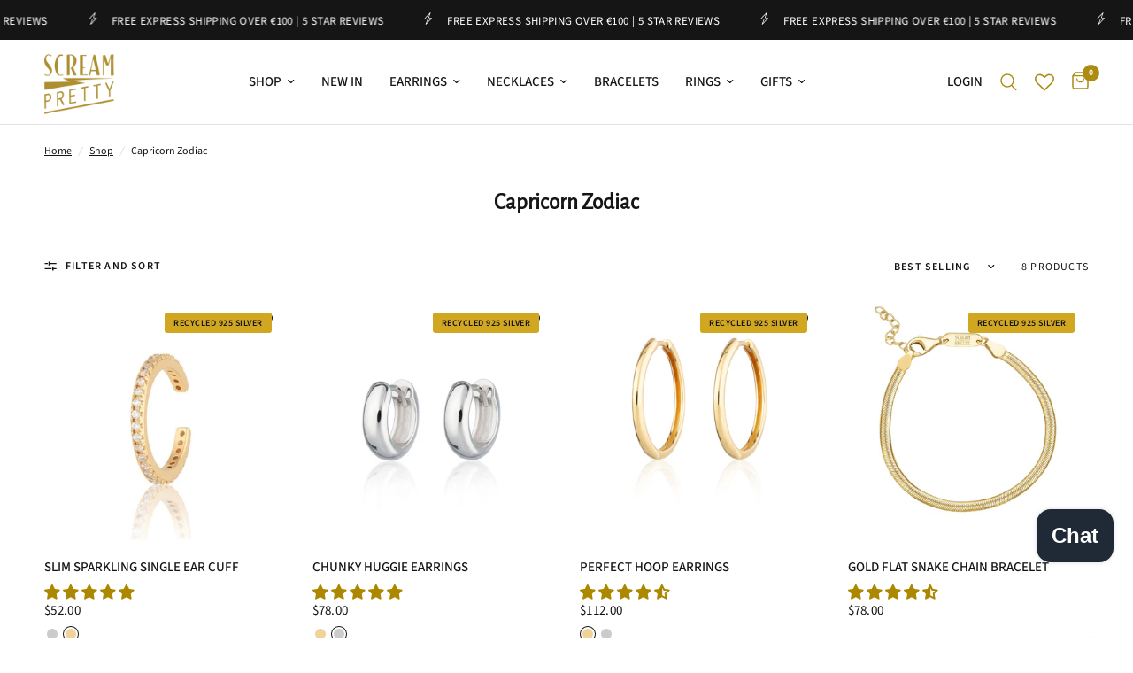

--- FILE ---
content_type: text/html; charset=utf-8
request_url: https://screampretty.com/en-us/collections/capricorn
body_size: 64541
content:
<!doctype html><html class="no-js" lang="en" dir="ltr">
<head>
	<meta charset="utf-8">
	<meta http-equiv="X-UA-Compatible" content="IE=edge,chrome=1">
	<meta name="viewport" content="width=device-width, initial-scale=1, maximum-scale=5, viewport-fit=cover">
	<meta name="theme-color" content="#ffffff">
	<link rel="canonical" href="https://screampretty.com/en-us/collections/capricorn">
	<link rel="preconnect" href="https://cdn.shopify.com" crossorigin>
	<link rel="preload" as="style" href="//screampretty.com/cdn/shop/t/217/assets/app.css?v=112180443574894725051768294541">

<link rel="preload" as="image" href="//screampretty.com/cdn/shop/products/ear-cuff-slim-sparkling-ear-cuff-single-ear-cuff-1.jpg?v=1746709328" imagesrcset="//screampretty.com/cdn/shop/products/ear-cuff-slim-sparkling-ear-cuff-single-ear-cuff-1.jpg?v=1746709328&width=350 350w,//screampretty.com/cdn/shop/products/ear-cuff-slim-sparkling-ear-cuff-single-ear-cuff-1.jpg?v=1746709328&width=700 700w,//screampretty.com/cdn/shop/products/ear-cuff-slim-sparkling-ear-cuff-single-ear-cuff-1.jpg?v=1746709328&width=1262 1262w" imagesizes="auto">


<link href="//screampretty.com/cdn/shop/t/217/assets/animations.min.js?v=125778792411641688251768294539" as="script" rel="preload">

<link href="//screampretty.com/cdn/shop/t/217/assets/header.js?v=53973329853117484881768294579" as="script" rel="preload">
<link href="//screampretty.com/cdn/shop/t/217/assets/vendor.min.js?v=24387807840910288901768294649" as="script" rel="preload">
<link href="//screampretty.com/cdn/shop/t/217/assets/app.js?v=102655523405455894281768294542" as="script" rel="preload">
<link href="//screampretty.com/cdn/shop/t/217/assets/slideshow.js?v=3694593534833641341768294639" as="script" rel="preload">

<script>
window.lazySizesConfig = window.lazySizesConfig || {};
window.lazySizesConfig.expand = 250;
window.lazySizesConfig.loadMode = 1;
window.lazySizesConfig.loadHidden = false;
</script>


	<link rel="icon" type="image/png" href="//screampretty.com/cdn/shop/files/Scream_Pretty_Favicon_05857c79-732c-4261-be9e-77434de652ce.png?crop=center&height=32&v=1679929908&width=32">

	<title>
	Capricorn Zodiac &ndash; Scream Pretty
	</title>

	
<link rel="preconnect" href="https://fonts.shopifycdn.com" crossorigin>

<meta property="og:site_name" content="Scream Pretty">
<meta property="og:url" content="https://screampretty.com/en-us/collections/capricorn">
<meta property="og:title" content="Capricorn Zodiac">
<meta property="og:type" content="product.group">
<meta property="og:description" content="UK jewellery brand specialising in curated ears. From silver and gold huggie hoops &amp; stud earrings to stunning ear cuffs &amp; more.
"><meta property="og:image" content="http://screampretty.com/cdn/shop/files/Social_Sharing_Image_SP_23.png?v=1691758516">
  <meta property="og:image:secure_url" content="https://screampretty.com/cdn/shop/files/Social_Sharing_Image_SP_23.png?v=1691758516">
  <meta property="og:image:width" content="1200">
  <meta property="og:image:height" content="628"><meta name="twitter:card" content="summary_large_image">
<meta name="twitter:title" content="Capricorn Zodiac">
<meta name="twitter:description" content="UK jewellery brand specialising in curated ears. From silver and gold huggie hoops &amp; stud earrings to stunning ear cuffs &amp; more.
">


	<link href="//screampretty.com/cdn/shop/t/217/assets/app.css?v=112180443574894725051768294541" rel="stylesheet" type="text/css" media="all" />

	<style data-shopify>
	@font-face {
  font-family: "Source Sans Pro";
  font-weight: 400;
  font-style: normal;
  font-display: swap;
  src: url("//screampretty.com/cdn/fonts/source_sans_pro/sourcesanspro_n4.50ae3e156aed9a794db7e94c4d00984c7b66616c.woff2") format("woff2"),
       url("//screampretty.com/cdn/fonts/source_sans_pro/sourcesanspro_n4.d1662e048bd96ae7123e46600ff9744c0d84502d.woff") format("woff");
}

@font-face {
  font-family: "Source Sans Pro";
  font-weight: 500;
  font-style: normal;
  font-display: swap;
  src: url("//screampretty.com/cdn/fonts/source_sans_pro/sourcesanspro_n5.783a0e56914d4f6f44d3728e24352fac8739bbef.woff2") format("woff2"),
       url("//screampretty.com/cdn/fonts/source_sans_pro/sourcesanspro_n5.a0c268a4943a8f0e51c6ea7086c7d033d0e9efb7.woff") format("woff");
}

@font-face {
  font-family: "Source Sans Pro";
  font-weight: 600;
  font-style: normal;
  font-display: swap;
  src: url("//screampretty.com/cdn/fonts/source_sans_pro/sourcesanspro_n6.cdbfc001bf7647698fff34a09dc1c625e4008e01.woff2") format("woff2"),
       url("//screampretty.com/cdn/fonts/source_sans_pro/sourcesanspro_n6.75b644b223b15254f28282d56f730f2224564c8d.woff") format("woff");
}

@font-face {
  font-family: "Source Sans Pro";
  font-weight: 400;
  font-style: italic;
  font-display: swap;
  src: url("//screampretty.com/cdn/fonts/source_sans_pro/sourcesanspro_i4.130f29b9baa0095b80aea9236ca9ef6ab0069c67.woff2") format("woff2"),
       url("//screampretty.com/cdn/fonts/source_sans_pro/sourcesanspro_i4.6146c8c8ae7b8853ccbbc8b859fcf805016ee743.woff") format("woff");
}

@font-face {
  font-family: "Source Sans Pro";
  font-weight: 600;
  font-style: italic;
  font-display: swap;
  src: url("//screampretty.com/cdn/fonts/source_sans_pro/sourcesanspro_i6.a7a1818228124da83a70eb72b7d34bc48e82dcd5.woff2") format("woff2"),
       url("//screampretty.com/cdn/fonts/source_sans_pro/sourcesanspro_i6.b8fa4504ffc1355d545c5cb21d13a938148a52fa.woff") format("woff");
}


		@font-face {
  font-family: "Alegreya Sans";
  font-weight: 400;
  font-style: normal;
  font-display: swap;
  src: url("//screampretty.com/cdn/fonts/alegreya_sans/alegreyasans_n4.e332e76eefe545db0f9180cd382ce06e2f88055f.woff2") format("woff2"),
       url("//screampretty.com/cdn/fonts/alegreya_sans/alegreyasans_n4.2f538e6a7581234d2f67054a40fbfd36d80c2e56.woff") format("woff");
}

@font-face {
  font-family: "Alegreya Sans";
  font-weight: 400;
  font-style: normal;
  font-display: swap;
  src: url("//screampretty.com/cdn/fonts/alegreya_sans/alegreyasans_n4.e332e76eefe545db0f9180cd382ce06e2f88055f.woff2") format("woff2"),
       url("//screampretty.com/cdn/fonts/alegreya_sans/alegreyasans_n4.2f538e6a7581234d2f67054a40fbfd36d80c2e56.woff") format("woff");
}

h1,h2,h3,h4,h5,h6,
	.h1,.h2,.h3,.h4,.h5,.h6,
	.logolink.text-logo,
	.heading-font,
	.h1-xlarge,
	.h1-large,
	.customer-addresses .my-address .address-index {
		font-style: normal;
		font-weight: 400;
		font-family: "Alegreya Sans", sans-serif;
	}
	body,
	.body-font,
	.thb-product-detail .product-title {
		font-style: normal;
		font-weight: 400;
		font-family: "Source Sans Pro", sans-serif;
	}
	:root {
		--mobile-swipe-width: calc(90vw - 30px);
		--font-body-scale: 1.0;
		--font-body-line-height-scale: 1.0;
		--font-body-letter-spacing: 0.0em;
		--font-body-medium-weight: 500;
    --font-body-bold-weight: 600;
		--font-announcement-scale: 1.0;
		--font-heading-scale: 1.0;
		--font-heading-line-height-scale: 0.8;
		--font-heading-letter-spacing: 0.0em;
		--font-navigation-scale: 1.0;
		--font-product-title-scale: 1.0;
		--font-product-title-line-height-scale: 1.0;
		--button-letter-spacing: 0.02em;

		--bg-body: #ffffff;
		--bg-body-rgb: 255,255,255;
		--bg-body-darken: #f7f7f7;
		--payment-terms-background-color: #ffffff;
		--color-body: #151515;
		--color-body-rgb: 21,21,21;
		--color-accent: #151515;
		--color-accent-rgb: 21,21,21;
		--color-border: #E2E2E2;
		--color-form-border: #dedede;
		--color-overlay-rgb: 0,0,0;

		--shopify-accelerated-checkout-button-block-size: 48px;
		--shopify-accelerated-checkout-inline-alignment: center;
		--shopify-accelerated-checkout-skeleton-animation-duration: 0.25s;

		--color-announcement-bar-text: #ffffff;
		--color-announcement-bar-bg: #151515;

		--color-header-bg: #ffffff;
		--color-header-bg-rgb: 255,255,255;
		--color-header-text: #151515;
		--color-header-text-rgb: 21,21,21;
		--color-header-links: #151515;
		--color-header-links-rgb: 21,21,21;
		--color-header-links-hover: #ad8b11;
		--color-header-icons: #ad8b11;
		--color-header-border: #E2E2E2;

		--solid-button-background: #151515;
		--solid-button-label: #ffffff;
		--outline-button-label: #151515;
		--button-border-radius: 0px;
		--shopify-accelerated-checkout-button-border-radius: 0px;

		--color-price: #151515;
		--color-star: #ad8b11;
		--color-dots: #151515;

		--color-inventory-instock: #279A4B;
		--color-inventory-lowstock: #ea1414;

		--section-spacing-mobile: 25px;
		--section-spacing-desktop: 60px;

		--color-badge-text: #151515;
		--color-badge-sold-out: #c94646;
		--color-badge-sale: #d1a721;.badge.recycled-925-silver{
					background: #ffffff;
				}
			
.badge.limited-edition,.badge.genuine-turquoise,.badge.removable-charm,.badge.single-or-pair{
					background: #d1a721;
				}
			
.badge.pre-order,.badge.new-in{
					background: #d1a721;
				}
			

--color-badge-preorder: #666666;
		--badge-corner-radius: 3px;

		--color-footer-text: #FFFFFF;
		--color-footer-text-rgb: 255,255,255;
		--color-footer-link: #FFFFFF;
		--color-footer-link-hover: #ad8b11;
		--color-footer-border: #444444;
		--color-footer-border-rgb: 68,68,68;
		--color-footer-bg: #151515;
	}
</style>


	<script>
		window.theme = window.theme || {};
		theme = {
			settings: {
				money_with_currency_format:"${{amount}}",
				cart_drawer:true,
				product_id: false,
			},
			routes: {
				root_url: '/en-us',
				cart_url: '/en-us/cart',
				cart_add_url: '/en-us/cart/add',
				search_url: '/en-us/search',
				cart_change_url: '/en-us/cart/change',
				cart_update_url: '/en-us/cart/update',
				predictive_search_url: '/en-us/search/suggest',
			},
			variantStrings: {
        addToCart: `Add to cart`,
        soldOut: `Sold out`,
        unavailable: `Unavailable`,
        preOrder: `Pre-order`,
      },
			strings: {
				requiresTerms: `You must agree with the terms and conditions of sales to check out`,
				shippingEstimatorNoResults: `Sorry, we do not ship to your address.`,
				shippingEstimatorOneResult: `There is one shipping rate for your address:`,
				shippingEstimatorMultipleResults: `There are several shipping rates for your address:`,
				shippingEstimatorError: `One or more error occurred while retrieving shipping rates:`
			}
		};
	</script>
	<script>window.performance && window.performance.mark && window.performance.mark('shopify.content_for_header.start');</script><meta name="google-site-verification" content="2iO3D1hFC8iRQ-KbcLEqoeRC8NnG5vsRNgyqgVX94RU">
<meta name="facebook-domain-verification" content="n93o9mmhvx6yyqnr5hn4puyv1ovf3y">
<meta id="shopify-digital-wallet" name="shopify-digital-wallet" content="/18000467/digital_wallets/dialog">
<meta name="shopify-checkout-api-token" content="cf5f280e2efc73d5b82ed7c39db96a26">
<meta id="in-context-paypal-metadata" data-shop-id="18000467" data-venmo-supported="false" data-environment="production" data-locale="en_US" data-paypal-v4="true" data-currency="USD">
<link rel="alternate" type="application/atom+xml" title="Feed" href="/en-us/collections/capricorn.atom" />
<link rel="alternate" type="application/json+oembed" href="https://screampretty.com/en-us/collections/capricorn.oembed">
<script async="async" src="/checkouts/internal/preloads.js?locale=en-US"></script>
<link rel="preconnect" href="https://shop.app" crossorigin="anonymous">
<script async="async" src="https://shop.app/checkouts/internal/preloads.js?locale=en-US&shop_id=18000467" crossorigin="anonymous"></script>
<script id="apple-pay-shop-capabilities" type="application/json">{"shopId":18000467,"countryCode":"GB","currencyCode":"USD","merchantCapabilities":["supports3DS"],"merchantId":"gid:\/\/shopify\/Shop\/18000467","merchantName":"Scream Pretty","requiredBillingContactFields":["postalAddress","email","phone"],"requiredShippingContactFields":["postalAddress","email","phone"],"shippingType":"shipping","supportedNetworks":["visa","maestro","masterCard","amex","discover","elo"],"total":{"type":"pending","label":"Scream Pretty","amount":"1.00"},"shopifyPaymentsEnabled":true,"supportsSubscriptions":true}</script>
<script id="shopify-features" type="application/json">{"accessToken":"cf5f280e2efc73d5b82ed7c39db96a26","betas":["rich-media-storefront-analytics"],"domain":"screampretty.com","predictiveSearch":true,"shopId":18000467,"locale":"en"}</script>
<script>var Shopify = Shopify || {};
Shopify.shop = "scream-pretty.myshopify.com";
Shopify.locale = "en";
Shopify.currency = {"active":"USD","rate":"1.3693908"};
Shopify.country = "US";
Shopify.theme = {"name":"**19th Jan Stacked + Styled","id":188533670265,"schema_name":"Reformation","schema_version":"6.0.0","theme_store_id":1762,"role":"main"};
Shopify.theme.handle = "null";
Shopify.theme.style = {"id":null,"handle":null};
Shopify.cdnHost = "screampretty.com/cdn";
Shopify.routes = Shopify.routes || {};
Shopify.routes.root = "/en-us/";</script>
<script type="module">!function(o){(o.Shopify=o.Shopify||{}).modules=!0}(window);</script>
<script>!function(o){function n(){var o=[];function n(){o.push(Array.prototype.slice.apply(arguments))}return n.q=o,n}var t=o.Shopify=o.Shopify||{};t.loadFeatures=n(),t.autoloadFeatures=n()}(window);</script>
<script>
  window.ShopifyPay = window.ShopifyPay || {};
  window.ShopifyPay.apiHost = "shop.app\/pay";
  window.ShopifyPay.redirectState = null;
</script>
<script id="shop-js-analytics" type="application/json">{"pageType":"collection"}</script>
<script defer="defer" async type="module" src="//screampretty.com/cdn/shopifycloud/shop-js/modules/v2/client.init-shop-cart-sync_BT-GjEfc.en.esm.js"></script>
<script defer="defer" async type="module" src="//screampretty.com/cdn/shopifycloud/shop-js/modules/v2/chunk.common_D58fp_Oc.esm.js"></script>
<script defer="defer" async type="module" src="//screampretty.com/cdn/shopifycloud/shop-js/modules/v2/chunk.modal_xMitdFEc.esm.js"></script>
<script type="module">
  await import("//screampretty.com/cdn/shopifycloud/shop-js/modules/v2/client.init-shop-cart-sync_BT-GjEfc.en.esm.js");
await import("//screampretty.com/cdn/shopifycloud/shop-js/modules/v2/chunk.common_D58fp_Oc.esm.js");
await import("//screampretty.com/cdn/shopifycloud/shop-js/modules/v2/chunk.modal_xMitdFEc.esm.js");

  window.Shopify.SignInWithShop?.initShopCartSync?.({"fedCMEnabled":true,"windoidEnabled":true});

</script>
<script>
  window.Shopify = window.Shopify || {};
  if (!window.Shopify.featureAssets) window.Shopify.featureAssets = {};
  window.Shopify.featureAssets['shop-js'] = {"shop-cart-sync":["modules/v2/client.shop-cart-sync_DZOKe7Ll.en.esm.js","modules/v2/chunk.common_D58fp_Oc.esm.js","modules/v2/chunk.modal_xMitdFEc.esm.js"],"init-fed-cm":["modules/v2/client.init-fed-cm_B6oLuCjv.en.esm.js","modules/v2/chunk.common_D58fp_Oc.esm.js","modules/v2/chunk.modal_xMitdFEc.esm.js"],"shop-cash-offers":["modules/v2/client.shop-cash-offers_D2sdYoxE.en.esm.js","modules/v2/chunk.common_D58fp_Oc.esm.js","modules/v2/chunk.modal_xMitdFEc.esm.js"],"shop-login-button":["modules/v2/client.shop-login-button_QeVjl5Y3.en.esm.js","modules/v2/chunk.common_D58fp_Oc.esm.js","modules/v2/chunk.modal_xMitdFEc.esm.js"],"pay-button":["modules/v2/client.pay-button_DXTOsIq6.en.esm.js","modules/v2/chunk.common_D58fp_Oc.esm.js","modules/v2/chunk.modal_xMitdFEc.esm.js"],"shop-button":["modules/v2/client.shop-button_DQZHx9pm.en.esm.js","modules/v2/chunk.common_D58fp_Oc.esm.js","modules/v2/chunk.modal_xMitdFEc.esm.js"],"avatar":["modules/v2/client.avatar_BTnouDA3.en.esm.js"],"init-windoid":["modules/v2/client.init-windoid_CR1B-cfM.en.esm.js","modules/v2/chunk.common_D58fp_Oc.esm.js","modules/v2/chunk.modal_xMitdFEc.esm.js"],"init-shop-for-new-customer-accounts":["modules/v2/client.init-shop-for-new-customer-accounts_C_vY_xzh.en.esm.js","modules/v2/client.shop-login-button_QeVjl5Y3.en.esm.js","modules/v2/chunk.common_D58fp_Oc.esm.js","modules/v2/chunk.modal_xMitdFEc.esm.js"],"init-shop-email-lookup-coordinator":["modules/v2/client.init-shop-email-lookup-coordinator_BI7n9ZSv.en.esm.js","modules/v2/chunk.common_D58fp_Oc.esm.js","modules/v2/chunk.modal_xMitdFEc.esm.js"],"init-shop-cart-sync":["modules/v2/client.init-shop-cart-sync_BT-GjEfc.en.esm.js","modules/v2/chunk.common_D58fp_Oc.esm.js","modules/v2/chunk.modal_xMitdFEc.esm.js"],"shop-toast-manager":["modules/v2/client.shop-toast-manager_DiYdP3xc.en.esm.js","modules/v2/chunk.common_D58fp_Oc.esm.js","modules/v2/chunk.modal_xMitdFEc.esm.js"],"init-customer-accounts":["modules/v2/client.init-customer-accounts_D9ZNqS-Q.en.esm.js","modules/v2/client.shop-login-button_QeVjl5Y3.en.esm.js","modules/v2/chunk.common_D58fp_Oc.esm.js","modules/v2/chunk.modal_xMitdFEc.esm.js"],"init-customer-accounts-sign-up":["modules/v2/client.init-customer-accounts-sign-up_iGw4briv.en.esm.js","modules/v2/client.shop-login-button_QeVjl5Y3.en.esm.js","modules/v2/chunk.common_D58fp_Oc.esm.js","modules/v2/chunk.modal_xMitdFEc.esm.js"],"shop-follow-button":["modules/v2/client.shop-follow-button_CqMgW2wH.en.esm.js","modules/v2/chunk.common_D58fp_Oc.esm.js","modules/v2/chunk.modal_xMitdFEc.esm.js"],"checkout-modal":["modules/v2/client.checkout-modal_xHeaAweL.en.esm.js","modules/v2/chunk.common_D58fp_Oc.esm.js","modules/v2/chunk.modal_xMitdFEc.esm.js"],"shop-login":["modules/v2/client.shop-login_D91U-Q7h.en.esm.js","modules/v2/chunk.common_D58fp_Oc.esm.js","modules/v2/chunk.modal_xMitdFEc.esm.js"],"lead-capture":["modules/v2/client.lead-capture_BJmE1dJe.en.esm.js","modules/v2/chunk.common_D58fp_Oc.esm.js","modules/v2/chunk.modal_xMitdFEc.esm.js"],"payment-terms":["modules/v2/client.payment-terms_Ci9AEqFq.en.esm.js","modules/v2/chunk.common_D58fp_Oc.esm.js","modules/v2/chunk.modal_xMitdFEc.esm.js"]};
</script>
<script>(function() {
  var isLoaded = false;
  function asyncLoad() {
    if (isLoaded) return;
    isLoaded = true;
    var urls = ["https:\/\/dr4qe3ddw9y32.cloudfront.net\/awin-shopify-integration-code.js?aid=86415\u0026v=shopifyApp_5.1.6\u0026ts=1745308063934\u0026shop=scream-pretty.myshopify.com"];
    for (var i = 0; i < urls.length; i++) {
      var s = document.createElement('script');
      s.type = 'text/javascript';
      s.async = true;
      s.src = urls[i];
      var x = document.getElementsByTagName('script')[0];
      x.parentNode.insertBefore(s, x);
    }
  };
  if(window.attachEvent) {
    window.attachEvent('onload', asyncLoad);
  } else {
    window.addEventListener('load', asyncLoad, false);
  }
})();</script>
<script id="__st">var __st={"a":18000467,"offset":0,"reqid":"98f41202-69ab-4360-89e5-36975baee33e-1769054581","pageurl":"screampretty.com\/en-us\/collections\/capricorn","u":"7f781ede571b","p":"collection","rtyp":"collection","rid":271540453441};</script>
<script>window.ShopifyPaypalV4VisibilityTracking = true;</script>
<script id="captcha-bootstrap">!function(){'use strict';const t='contact',e='account',n='new_comment',o=[[t,t],['blogs',n],['comments',n],[t,'customer']],c=[[e,'customer_login'],[e,'guest_login'],[e,'recover_customer_password'],[e,'create_customer']],r=t=>t.map((([t,e])=>`form[action*='/${t}']:not([data-nocaptcha='true']) input[name='form_type'][value='${e}']`)).join(','),a=t=>()=>t?[...document.querySelectorAll(t)].map((t=>t.form)):[];function s(){const t=[...o],e=r(t);return a(e)}const i='password',u='form_key',d=['recaptcha-v3-token','g-recaptcha-response','h-captcha-response',i],f=()=>{try{return window.sessionStorage}catch{return}},m='__shopify_v',_=t=>t.elements[u];function p(t,e,n=!1){try{const o=window.sessionStorage,c=JSON.parse(o.getItem(e)),{data:r}=function(t){const{data:e,action:n}=t;return t[m]||n?{data:e,action:n}:{data:t,action:n}}(c);for(const[e,n]of Object.entries(r))t.elements[e]&&(t.elements[e].value=n);n&&o.removeItem(e)}catch(o){console.error('form repopulation failed',{error:o})}}const l='form_type',E='cptcha';function T(t){t.dataset[E]=!0}const w=window,h=w.document,L='Shopify',v='ce_forms',y='captcha';let A=!1;((t,e)=>{const n=(g='f06e6c50-85a8-45c8-87d0-21a2b65856fe',I='https://cdn.shopify.com/shopifycloud/storefront-forms-hcaptcha/ce_storefront_forms_captcha_hcaptcha.v1.5.2.iife.js',D={infoText:'Protected by hCaptcha',privacyText:'Privacy',termsText:'Terms'},(t,e,n)=>{const o=w[L][v],c=o.bindForm;if(c)return c(t,g,e,D).then(n);var r;o.q.push([[t,g,e,D],n]),r=I,A||(h.body.append(Object.assign(h.createElement('script'),{id:'captcha-provider',async:!0,src:r})),A=!0)});var g,I,D;w[L]=w[L]||{},w[L][v]=w[L][v]||{},w[L][v].q=[],w[L][y]=w[L][y]||{},w[L][y].protect=function(t,e){n(t,void 0,e),T(t)},Object.freeze(w[L][y]),function(t,e,n,w,h,L){const[v,y,A,g]=function(t,e,n){const i=e?o:[],u=t?c:[],d=[...i,...u],f=r(d),m=r(i),_=r(d.filter((([t,e])=>n.includes(e))));return[a(f),a(m),a(_),s()]}(w,h,L),I=t=>{const e=t.target;return e instanceof HTMLFormElement?e:e&&e.form},D=t=>v().includes(t);t.addEventListener('submit',(t=>{const e=I(t);if(!e)return;const n=D(e)&&!e.dataset.hcaptchaBound&&!e.dataset.recaptchaBound,o=_(e),c=g().includes(e)&&(!o||!o.value);(n||c)&&t.preventDefault(),c&&!n&&(function(t){try{if(!f())return;!function(t){const e=f();if(!e)return;const n=_(t);if(!n)return;const o=n.value;o&&e.removeItem(o)}(t);const e=Array.from(Array(32),(()=>Math.random().toString(36)[2])).join('');!function(t,e){_(t)||t.append(Object.assign(document.createElement('input'),{type:'hidden',name:u})),t.elements[u].value=e}(t,e),function(t,e){const n=f();if(!n)return;const o=[...t.querySelectorAll(`input[type='${i}']`)].map((({name:t})=>t)),c=[...d,...o],r={};for(const[a,s]of new FormData(t).entries())c.includes(a)||(r[a]=s);n.setItem(e,JSON.stringify({[m]:1,action:t.action,data:r}))}(t,e)}catch(e){console.error('failed to persist form',e)}}(e),e.submit())}));const S=(t,e)=>{t&&!t.dataset[E]&&(n(t,e.some((e=>e===t))),T(t))};for(const o of['focusin','change'])t.addEventListener(o,(t=>{const e=I(t);D(e)&&S(e,y())}));const B=e.get('form_key'),M=e.get(l),P=B&&M;t.addEventListener('DOMContentLoaded',(()=>{const t=y();if(P)for(const e of t)e.elements[l].value===M&&p(e,B);[...new Set([...A(),...v().filter((t=>'true'===t.dataset.shopifyCaptcha))])].forEach((e=>S(e,t)))}))}(h,new URLSearchParams(w.location.search),n,t,e,['guest_login'])})(!0,!0)}();</script>
<script integrity="sha256-4kQ18oKyAcykRKYeNunJcIwy7WH5gtpwJnB7kiuLZ1E=" data-source-attribution="shopify.loadfeatures" defer="defer" src="//screampretty.com/cdn/shopifycloud/storefront/assets/storefront/load_feature-a0a9edcb.js" crossorigin="anonymous"></script>
<script crossorigin="anonymous" defer="defer" src="//screampretty.com/cdn/shopifycloud/storefront/assets/shopify_pay/storefront-65b4c6d7.js?v=20250812"></script>
<script data-source-attribution="shopify.dynamic_checkout.dynamic.init">var Shopify=Shopify||{};Shopify.PaymentButton=Shopify.PaymentButton||{isStorefrontPortableWallets:!0,init:function(){window.Shopify.PaymentButton.init=function(){};var t=document.createElement("script");t.src="https://screampretty.com/cdn/shopifycloud/portable-wallets/latest/portable-wallets.en.js",t.type="module",document.head.appendChild(t)}};
</script>
<script data-source-attribution="shopify.dynamic_checkout.buyer_consent">
  function portableWalletsHideBuyerConsent(e){var t=document.getElementById("shopify-buyer-consent"),n=document.getElementById("shopify-subscription-policy-button");t&&n&&(t.classList.add("hidden"),t.setAttribute("aria-hidden","true"),n.removeEventListener("click",e))}function portableWalletsShowBuyerConsent(e){var t=document.getElementById("shopify-buyer-consent"),n=document.getElementById("shopify-subscription-policy-button");t&&n&&(t.classList.remove("hidden"),t.removeAttribute("aria-hidden"),n.addEventListener("click",e))}window.Shopify?.PaymentButton&&(window.Shopify.PaymentButton.hideBuyerConsent=portableWalletsHideBuyerConsent,window.Shopify.PaymentButton.showBuyerConsent=portableWalletsShowBuyerConsent);
</script>
<script data-source-attribution="shopify.dynamic_checkout.cart.bootstrap">document.addEventListener("DOMContentLoaded",(function(){function t(){return document.querySelector("shopify-accelerated-checkout-cart, shopify-accelerated-checkout")}if(t())Shopify.PaymentButton.init();else{new MutationObserver((function(e,n){t()&&(Shopify.PaymentButton.init(),n.disconnect())})).observe(document.body,{childList:!0,subtree:!0})}}));
</script>
<link id="shopify-accelerated-checkout-styles" rel="stylesheet" media="screen" href="https://screampretty.com/cdn/shopifycloud/portable-wallets/latest/accelerated-checkout-backwards-compat.css" crossorigin="anonymous">
<style id="shopify-accelerated-checkout-cart">
        #shopify-buyer-consent {
  margin-top: 1em;
  display: inline-block;
  width: 100%;
}

#shopify-buyer-consent.hidden {
  display: none;
}

#shopify-subscription-policy-button {
  background: none;
  border: none;
  padding: 0;
  text-decoration: underline;
  font-size: inherit;
  cursor: pointer;
}

#shopify-subscription-policy-button::before {
  box-shadow: none;
}

      </style>

<script>window.performance && window.performance.mark && window.performance.mark('shopify.content_for_header.end');</script> <!-- Header hook for plugins -->

	<script>document.documentElement.className = document.documentElement.className.replace('no-js', 'js');</script>
	
<!-- BEGIN app block: shopify://apps/consentmo-gdpr/blocks/gdpr_cookie_consent/4fbe573f-a377-4fea-9801-3ee0858cae41 -->


<!-- END app block --><!-- BEGIN app block: shopify://apps/judge-me-reviews/blocks/judgeme_core/61ccd3b1-a9f2-4160-9fe9-4fec8413e5d8 --><!-- Start of Judge.me Core -->






<link rel="dns-prefetch" href="https://cdn2.judge.me/cdn/widget_frontend">
<link rel="dns-prefetch" href="https://cdn.judge.me">
<link rel="dns-prefetch" href="https://cdn1.judge.me">
<link rel="dns-prefetch" href="https://api.judge.me">

<script data-cfasync='false' class='jdgm-settings-script'>window.jdgmSettings={"pagination":5,"disable_web_reviews":true,"badge_no_review_text":"No reviews","badge_n_reviews_text":"{{ n }} review/reviews","badge_star_color":"#ac8700","hide_badge_preview_if_no_reviews":true,"badge_hide_text":false,"enforce_center_preview_badge":false,"widget_title":"Customer Reviews","widget_open_form_text":"Write a review","widget_close_form_text":"Cancel review","widget_refresh_page_text":"Refresh page","widget_summary_text":"Based on {{ number_of_reviews }} review/reviews","widget_no_review_text":"Be the first to write a review","widget_name_field_text":"Display name","widget_verified_name_field_text":"Verified Name (public)","widget_name_placeholder_text":"Display name","widget_required_field_error_text":"This field is required.","widget_email_field_text":"Email address","widget_verified_email_field_text":"Verified Email (private, can not be edited)","widget_email_placeholder_text":"Your email address","widget_email_field_error_text":"Please enter a valid email address.","widget_rating_field_text":"Rating","widget_review_title_field_text":"Review Title","widget_review_title_placeholder_text":"Give your review a title","widget_review_body_field_text":"Review content","widget_review_body_placeholder_text":"Start writing here...","widget_pictures_field_text":"Picture/Video (optional)","widget_submit_review_text":"Submit Review","widget_submit_verified_review_text":"Submit Verified Review","widget_submit_success_msg_with_auto_publish":"Thank you! Please refresh the page in a few moments to see your review. You can remove or edit your review by logging into \u003ca href='https://judge.me/login' target='_blank' rel='nofollow noopener'\u003eJudge.me\u003c/a\u003e","widget_submit_success_msg_no_auto_publish":"Thank you! Your review will be published as soon as it is approved by the shop admin. You can remove or edit your review by logging into \u003ca href='https://judge.me/login' target='_blank' rel='nofollow noopener'\u003eJudge.me\u003c/a\u003e","widget_show_default_reviews_out_of_total_text":"Showing {{ n_reviews_shown }} out of {{ n_reviews }} reviews.","widget_show_all_link_text":"Show all","widget_show_less_link_text":"Show less","widget_author_said_text":"{{ reviewer_name }} said:","widget_days_text":"{{ n }} days ago","widget_weeks_text":"{{ n }} week/weeks ago","widget_months_text":"{{ n }} month/months ago","widget_years_text":"{{ n }} year/years ago","widget_yesterday_text":"Yesterday","widget_today_text":"Today","widget_replied_text":"\u003e\u003e {{ shop_name }} replied:","widget_read_more_text":"Read more","widget_reviewer_name_as_initial":"last_initial","widget_rating_filter_color":"","widget_rating_filter_see_all_text":"See all reviews","widget_sorting_most_recent_text":"Most Recent","widget_sorting_highest_rating_text":"Highest Rating","widget_sorting_lowest_rating_text":"Lowest Rating","widget_sorting_with_pictures_text":"Only Pictures","widget_sorting_most_helpful_text":"Most Helpful","widget_open_question_form_text":"Ask a question","widget_reviews_subtab_text":"Reviews","widget_questions_subtab_text":"Questions","widget_question_label_text":"Question","widget_answer_label_text":"Answer","widget_question_placeholder_text":"Write your question here","widget_submit_question_text":"Submit Question","widget_question_submit_success_text":"Thank you for your question! We will notify you once it gets answered.","widget_star_color":"#ac8700","verified_badge_text":"Verified","verified_badge_bg_color":"#ac8700","verified_badge_text_color":"","verified_badge_placement":"left-of-reviewer-name","widget_review_max_height":2,"widget_hide_border":true,"widget_social_share":false,"widget_thumb":false,"widget_review_location_show":false,"widget_location_format":"country_iso_code","all_reviews_include_out_of_store_products":true,"all_reviews_out_of_store_text":"(out of store)","all_reviews_pagination":100,"all_reviews_product_name_prefix_text":"about","enable_review_pictures":true,"enable_question_anwser":false,"widget_theme":"leex","review_date_format":"dd/mm/yy","default_sort_method":"highest-rating","widget_product_reviews_subtab_text":"Product Reviews","widget_shop_reviews_subtab_text":"Shop Reviews","widget_other_products_reviews_text":"Reviews for other products","widget_store_reviews_subtab_text":"Store reviews","widget_no_store_reviews_text":"This store hasn't received any reviews yet","widget_web_restriction_product_reviews_text":"This product hasn't received any reviews yet","widget_no_items_text":"No items found","widget_show_more_text":"Show more","widget_write_a_store_review_text":"Write a Store Review","widget_other_languages_heading":"Reviews in Other Languages","widget_translate_review_text":"Translate review to {{ language }}","widget_translating_review_text":"Translating...","widget_show_original_translation_text":"Show original ({{ language }})","widget_translate_review_failed_text":"Review couldn't be translated.","widget_translate_review_retry_text":"Retry","widget_translate_review_try_again_later_text":"Try again later","show_product_url_for_grouped_product":false,"widget_sorting_pictures_first_text":"Pictures First","show_pictures_on_all_rev_page_mobile":false,"show_pictures_on_all_rev_page_desktop":false,"floating_tab_hide_mobile_install_preference":false,"floating_tab_button_name":"★ Reviews","floating_tab_title":"Let customers speak for us","floating_tab_button_color":"","floating_tab_button_background_color":"","floating_tab_url":"","floating_tab_url_enabled":true,"floating_tab_tab_style":"text","all_reviews_text_badge_text":"Customers rate us {{ shop.metafields.judgeme.all_reviews_rating | round: 1 }}/5 based on {{ shop.metafields.judgeme.all_reviews_count }} reviews.","all_reviews_text_badge_text_branded_style":"{{ shop.metafields.judgeme.all_reviews_rating | round: 1 }} out of 5 stars based on {{ shop.metafields.judgeme.all_reviews_count }} reviews","is_all_reviews_text_badge_a_link":false,"show_stars_for_all_reviews_text_badge":true,"all_reviews_text_badge_url":"","all_reviews_text_style":"text","all_reviews_text_color_style":"judgeme_brand_color","all_reviews_text_color":"#108474","all_reviews_text_show_jm_brand":true,"featured_carousel_show_header":true,"featured_carousel_title":"Customer Reviews","testimonials_carousel_title":"Customers are saying","videos_carousel_title":"Real customer stories","cards_carousel_title":"Customers are saying","featured_carousel_count_text":"{{ n }} reviews","featured_carousel_add_link_to_all_reviews_page":true,"featured_carousel_url":"https://screampretty.com/pages/reviews","featured_carousel_show_images":true,"featured_carousel_autoslide_interval":10,"featured_carousel_arrows_on_the_sides":true,"featured_carousel_height":230,"featured_carousel_width":90,"featured_carousel_image_size":0,"featured_carousel_image_height":250,"featured_carousel_arrow_color":"#ac8700","verified_count_badge_style":"vintage","verified_count_badge_orientation":"horizontal","verified_count_badge_color_style":"judgeme_brand_color","verified_count_badge_color":"#108474","is_verified_count_badge_a_link":false,"verified_count_badge_url":"","verified_count_badge_show_jm_brand":true,"widget_rating_preset_default":5,"widget_first_sub_tab":"product-reviews","widget_show_histogram":true,"widget_histogram_use_custom_color":false,"widget_pagination_use_custom_color":true,"widget_star_use_custom_color":true,"widget_verified_badge_use_custom_color":true,"widget_write_review_use_custom_color":false,"picture_reminder_submit_button":"Upload Pictures","enable_review_videos":false,"mute_video_by_default":false,"widget_sorting_videos_first_text":"Videos First","widget_review_pending_text":"Pending","featured_carousel_items_for_large_screen":5,"social_share_options_order":"Facebook,Twitter","remove_microdata_snippet":false,"disable_json_ld":false,"enable_json_ld_products":false,"preview_badge_show_question_text":false,"preview_badge_no_question_text":"No questions","preview_badge_n_question_text":"{{ number_of_questions }} question/questions","qa_badge_show_icon":false,"qa_badge_position":"same-row","remove_judgeme_branding":false,"widget_add_search_bar":false,"widget_search_bar_placeholder":"Search","widget_sorting_verified_only_text":"Verified only","featured_carousel_theme":"compact","featured_carousel_show_rating":true,"featured_carousel_show_title":false,"featured_carousel_show_body":true,"featured_carousel_show_date":true,"featured_carousel_show_reviewer":false,"featured_carousel_show_product":false,"featured_carousel_header_background_color":"#108474","featured_carousel_header_text_color":"#ffffff","featured_carousel_name_product_separator":"reviewed","featured_carousel_full_star_background":"#AC8700","featured_carousel_empty_star_background":"#dadada","featured_carousel_vertical_theme_background":"#f9fafb","featured_carousel_verified_badge_enable":true,"featured_carousel_verified_badge_color":"#000000","featured_carousel_border_style":"round","featured_carousel_review_line_length_limit":3,"featured_carousel_more_reviews_button_text":"Read more reviews","featured_carousel_view_product_button_text":"View product","all_reviews_page_load_reviews_on":"scroll","all_reviews_page_load_more_text":"Load More Reviews","disable_fb_tab_reviews":false,"enable_ajax_cdn_cache":false,"widget_public_name_text":"displayed publicly like","default_reviewer_name":"John Smith","default_reviewer_name_has_non_latin":true,"widget_reviewer_anonymous":"Anonymous","medals_widget_title":"Judge.me Review Medals","medals_widget_background_color":"#f9fafb","medals_widget_position":"footer_all_pages","medals_widget_border_color":"#f9fafb","medals_widget_verified_text_position":"left","medals_widget_use_monochromatic_version":false,"medals_widget_elements_color":"#108474","show_reviewer_avatar":false,"widget_invalid_yt_video_url_error_text":"Not a YouTube video URL","widget_max_length_field_error_text":"Please enter no more than {0} characters.","widget_show_country_flag":false,"widget_show_collected_via_shop_app":true,"widget_verified_by_shop_badge_style":"light","widget_verified_by_shop_text":"Verified by Shop","widget_show_photo_gallery":false,"widget_load_with_code_splitting":true,"widget_ugc_install_preference":false,"widget_ugc_title":"Made by us, Shared by you","widget_ugc_subtitle":"Tag us to see your picture featured in our page","widget_ugc_arrows_color":"#ffffff","widget_ugc_primary_button_text":"Buy Now","widget_ugc_primary_button_background_color":"#108474","widget_ugc_primary_button_text_color":"#ffffff","widget_ugc_primary_button_border_width":"0","widget_ugc_primary_button_border_style":"none","widget_ugc_primary_button_border_color":"#108474","widget_ugc_primary_button_border_radius":"25","widget_ugc_secondary_button_text":"Load More","widget_ugc_secondary_button_background_color":"#ffffff","widget_ugc_secondary_button_text_color":"#108474","widget_ugc_secondary_button_border_width":"2","widget_ugc_secondary_button_border_style":"solid","widget_ugc_secondary_button_border_color":"#108474","widget_ugc_secondary_button_border_radius":"25","widget_ugc_reviews_button_text":"View Reviews","widget_ugc_reviews_button_background_color":"#ffffff","widget_ugc_reviews_button_text_color":"#108474","widget_ugc_reviews_button_border_width":"2","widget_ugc_reviews_button_border_style":"solid","widget_ugc_reviews_button_border_color":"#108474","widget_ugc_reviews_button_border_radius":"25","widget_ugc_reviews_button_link_to":"judgeme-reviews-page","widget_ugc_show_post_date":true,"widget_ugc_max_width":"800","widget_rating_metafield_value_type":true,"widget_primary_color":"#ac8700","widget_enable_secondary_color":false,"widget_secondary_color":"#edf5f5","widget_summary_average_rating_text":"{{ average_rating }} out of 5","widget_media_grid_title":"Customer photos \u0026 videos","widget_media_grid_see_more_text":"See more","widget_round_style":true,"widget_show_product_medals":false,"widget_verified_by_judgeme_text":"Verified by Judge.me","widget_show_store_medals":false,"widget_verified_by_judgeme_text_in_store_medals":"Verified by Judge.me","widget_media_field_exceed_quantity_message":"Sorry, we can only accept {{ max_media }} for one review.","widget_media_field_exceed_limit_message":"{{ file_name }} is too large, please select a {{ media_type }} less than {{ size_limit }}MB.","widget_review_submitted_text":"Review Submitted!","widget_question_submitted_text":"Question Submitted!","widget_close_form_text_question":"Cancel","widget_write_your_answer_here_text":"Write your answer here","widget_enabled_branded_link":true,"widget_show_collected_by_judgeme":false,"widget_reviewer_name_color":"","widget_write_review_text_color":"","widget_write_review_bg_color":"","widget_collected_by_judgeme_text":"collected by Judge.me","widget_pagination_type":"load_more","widget_load_more_text":"Load More","widget_load_more_color":"#ac8700","widget_full_review_text":"Full Review","widget_read_more_reviews_text":"Read More Reviews","widget_read_questions_text":"Read Questions","widget_questions_and_answers_text":"Questions \u0026 Answers","widget_verified_by_text":"Verified by","widget_verified_text":"Verified","widget_number_of_reviews_text":"{{ number_of_reviews }} reviews","widget_back_button_text":"Back","widget_next_button_text":"Next","widget_custom_forms_filter_button":"Filters","custom_forms_style":"vertical","widget_show_review_information":false,"how_reviews_are_collected":"How reviews are collected?","widget_show_review_keywords":false,"widget_gdpr_statement":"How we use your data: We'll only contact you about the review you left, and only if necessary. By submitting your review, you agree to Judge.me's \u003ca href='https://judge.me/terms' target='_blank' rel='nofollow noopener'\u003eterms\u003c/a\u003e, \u003ca href='https://judge.me/privacy' target='_blank' rel='nofollow noopener'\u003eprivacy\u003c/a\u003e and \u003ca href='https://judge.me/content-policy' target='_blank' rel='nofollow noopener'\u003econtent\u003c/a\u003e policies.","widget_multilingual_sorting_enabled":false,"widget_translate_review_content_enabled":true,"widget_translate_review_content_method":"automatic","popup_widget_review_selection":"automatically_with_pictures","popup_widget_round_border_style":true,"popup_widget_show_title":true,"popup_widget_show_body":true,"popup_widget_show_reviewer":false,"popup_widget_show_product":true,"popup_widget_show_pictures":true,"popup_widget_use_review_picture":true,"popup_widget_show_on_home_page":true,"popup_widget_show_on_product_page":true,"popup_widget_show_on_collection_page":true,"popup_widget_show_on_cart_page":true,"popup_widget_position":"bottom_left","popup_widget_first_review_delay":5,"popup_widget_duration":5,"popup_widget_interval":5,"popup_widget_review_count":5,"popup_widget_hide_on_mobile":true,"review_snippet_widget_round_border_style":true,"review_snippet_widget_card_color":"#FFFFFF","review_snippet_widget_slider_arrows_background_color":"#FFFFFF","review_snippet_widget_slider_arrows_color":"#000000","review_snippet_widget_star_color":"#108474","show_product_variant":false,"all_reviews_product_variant_label_text":"Variant: ","widget_show_verified_branding":true,"widget_ai_summary_title":"Customers say","widget_ai_summary_disclaimer":"AI-powered review summary based on recent customer reviews","widget_show_ai_summary":false,"widget_show_ai_summary_bg":false,"widget_show_review_title_input":true,"redirect_reviewers_invited_via_email":"review_widget","request_store_review_after_product_review":false,"request_review_other_products_in_order":false,"review_form_color_scheme":"default","review_form_corner_style":"square","review_form_star_color":{},"review_form_text_color":"#333333","review_form_background_color":"#ffffff","review_form_field_background_color":"#fafafa","review_form_button_color":{},"review_form_button_text_color":"#ffffff","review_form_modal_overlay_color":"#000000","review_content_screen_title_text":"How would you rate this product?","review_content_introduction_text":"We would love it if you would share a bit about your experience.","store_review_form_title_text":"How would you rate this store?","store_review_form_introduction_text":"We would love it if you would share a bit about your experience.","show_review_guidance_text":true,"one_star_review_guidance_text":"Poor","five_star_review_guidance_text":"Great","customer_information_screen_title_text":"About you","customer_information_introduction_text":"Please tell us more about you.","custom_questions_screen_title_text":"Your experience in more detail","custom_questions_introduction_text":"Here are a few questions to help us understand more about your experience.","review_submitted_screen_title_text":"Thanks for your review!","review_submitted_screen_thank_you_text":"We are processing it and it will appear on the store soon.","review_submitted_screen_email_verification_text":"Please confirm your email by clicking the link we just sent you. This helps us keep reviews authentic.","review_submitted_request_store_review_text":"Would you like to share your experience of shopping with us?","review_submitted_review_other_products_text":"Would you like to review these products?","store_review_screen_title_text":"Would you like to share your experience of shopping with us?","store_review_introduction_text":"We value your feedback and use it to improve. Please share any thoughts or suggestions you have.","reviewer_media_screen_title_picture_text":"Share a picture","reviewer_media_introduction_picture_text":"Upload a photo to support your review.","reviewer_media_screen_title_video_text":"Share a video","reviewer_media_introduction_video_text":"Upload a video to support your review.","reviewer_media_screen_title_picture_or_video_text":"Share a picture or video","reviewer_media_introduction_picture_or_video_text":"Upload a photo or video to support your review.","reviewer_media_youtube_url_text":"Paste your Youtube URL here","advanced_settings_next_step_button_text":"Next","advanced_settings_close_review_button_text":"Close","modal_write_review_flow":true,"write_review_flow_required_text":"Required","write_review_flow_privacy_message_text":"We respect your privacy.","write_review_flow_anonymous_text":"Post review as anonymous","write_review_flow_visibility_text":"This won't be visible to other customers.","write_review_flow_multiple_selection_help_text":"Select as many as you like","write_review_flow_single_selection_help_text":"Select one option","write_review_flow_required_field_error_text":"This field is required","write_review_flow_invalid_email_error_text":"Please enter a valid email address","write_review_flow_max_length_error_text":"Max. {{ max_length }} characters.","write_review_flow_media_upload_text":"\u003cb\u003eClick to upload\u003c/b\u003e or drag and drop","write_review_flow_gdpr_statement":"We'll only contact you about your review if necessary. By submitting your review, you agree to our \u003ca href='https://judge.me/terms' target='_blank' rel='nofollow noopener'\u003eterms and conditions\u003c/a\u003e and \u003ca href='https://judge.me/privacy' target='_blank' rel='nofollow noopener'\u003eprivacy policy\u003c/a\u003e.","rating_only_reviews_enabled":false,"show_negative_reviews_help_screen":true,"new_review_flow_help_screen_rating_threshold":3,"negative_review_resolution_screen_title_text":"Tell us more","negative_review_resolution_text":"Your experience matters to us. If there were issues with your purchase, we're here to help. Feel free to reach out to us, we'd love the opportunity to make things right.","negative_review_resolution_button_text":"Contact us","negative_review_resolution_proceed_with_review_text":"Leave a review","negative_review_resolution_subject":"Issue with purchase from {{ shop_name }}.{{ order_name }}","preview_badge_collection_page_install_status":false,"widget_review_custom_css":"","preview_badge_custom_css":"","preview_badge_stars_count":"5-stars","featured_carousel_custom_css":".jdgm-carousel__item-container {\n    direction: ltr !important;\n}.jdgm-carousel-wrapper {\n  direction: ltr !important;\n}.jdgm-carousel-wrapper {\n    display: flex !important;\n    overflow: hidden !important;\n}.jdgm-star {\n    font-family: 'JudgemeStar'!important;\n}","floating_tab_custom_css":"","all_reviews_widget_custom_css":"","medals_widget_custom_css":"","verified_badge_custom_css":"","all_reviews_text_custom_css":"","transparency_badges_collected_via_store_invite":false,"transparency_badges_from_another_provider":false,"transparency_badges_collected_from_store_visitor":false,"transparency_badges_collected_by_verified_review_provider":false,"transparency_badges_earned_reward":false,"transparency_badges_collected_via_store_invite_text":"Review collected via store invitation","transparency_badges_from_another_provider_text":"Review collected from another provider","transparency_badges_collected_from_store_visitor_text":"Review collected from a store visitor","transparency_badges_written_in_google_text":"Review written in Google","transparency_badges_written_in_etsy_text":"Review written in Etsy","transparency_badges_written_in_shop_app_text":"Review written in Shop App","transparency_badges_earned_reward_text":"Review earned a reward for future purchase","product_review_widget_per_page":3,"widget_store_review_label_text":"Review about the store","checkout_comment_extension_title_on_product_page":"Customer Comments","checkout_comment_extension_num_latest_comment_show":5,"checkout_comment_extension_format":"name_and_timestamp","checkout_comment_customer_name":"last_initial","checkout_comment_comment_notification":true,"preview_badge_collection_page_install_preference":true,"preview_badge_home_page_install_preference":false,"preview_badge_product_page_install_preference":true,"review_widget_install_preference":"","review_carousel_install_preference":true,"floating_reviews_tab_install_preference":"none","verified_reviews_count_badge_install_preference":false,"all_reviews_text_install_preference":true,"review_widget_best_location":true,"judgeme_medals_install_preference":false,"review_widget_revamp_enabled":false,"review_widget_qna_enabled":false,"review_widget_header_theme":"minimal","review_widget_widget_title_enabled":true,"review_widget_header_text_size":"medium","review_widget_header_text_weight":"regular","review_widget_average_rating_style":"compact","review_widget_bar_chart_enabled":true,"review_widget_bar_chart_type":"numbers","review_widget_bar_chart_style":"standard","review_widget_expanded_media_gallery_enabled":false,"review_widget_reviews_section_theme":"standard","review_widget_image_style":"thumbnails","review_widget_review_image_ratio":"square","review_widget_stars_size":"medium","review_widget_verified_badge":"standard_text","review_widget_review_title_text_size":"medium","review_widget_review_text_size":"medium","review_widget_review_text_length":"medium","review_widget_number_of_columns_desktop":3,"review_widget_carousel_transition_speed":5,"review_widget_custom_questions_answers_display":"always","review_widget_button_text_color":"#FFFFFF","review_widget_text_color":"#000000","review_widget_lighter_text_color":"#7B7B7B","review_widget_corner_styling":"soft","review_widget_review_word_singular":"review","review_widget_review_word_plural":"reviews","review_widget_voting_label":"Helpful?","review_widget_shop_reply_label":"Reply from {{ shop_name }}:","review_widget_filters_title":"Filters","qna_widget_question_word_singular":"Question","qna_widget_question_word_plural":"Questions","qna_widget_answer_reply_label":"Answer from {{ answerer_name }}:","qna_content_screen_title_text":"Ask a question about this product","qna_widget_question_required_field_error_text":"Please enter your question.","qna_widget_flow_gdpr_statement":"We'll only contact you about your question if necessary. By submitting your question, you agree to our \u003ca href='https://judge.me/terms' target='_blank' rel='nofollow noopener'\u003eterms and conditions\u003c/a\u003e and \u003ca href='https://judge.me/privacy' target='_blank' rel='nofollow noopener'\u003eprivacy policy\u003c/a\u003e.","qna_widget_question_submitted_text":"Thanks for your question!","qna_widget_close_form_text_question":"Close","qna_widget_question_submit_success_text":"We’ll notify you by email when your question is answered.","all_reviews_widget_v2025_enabled":false,"all_reviews_widget_v2025_header_theme":"default","all_reviews_widget_v2025_widget_title_enabled":true,"all_reviews_widget_v2025_header_text_size":"medium","all_reviews_widget_v2025_header_text_weight":"regular","all_reviews_widget_v2025_average_rating_style":"compact","all_reviews_widget_v2025_bar_chart_enabled":true,"all_reviews_widget_v2025_bar_chart_type":"numbers","all_reviews_widget_v2025_bar_chart_style":"standard","all_reviews_widget_v2025_expanded_media_gallery_enabled":false,"all_reviews_widget_v2025_show_store_medals":true,"all_reviews_widget_v2025_show_photo_gallery":true,"all_reviews_widget_v2025_show_review_keywords":false,"all_reviews_widget_v2025_show_ai_summary":false,"all_reviews_widget_v2025_show_ai_summary_bg":false,"all_reviews_widget_v2025_add_search_bar":false,"all_reviews_widget_v2025_default_sort_method":"most-recent","all_reviews_widget_v2025_reviews_per_page":10,"all_reviews_widget_v2025_reviews_section_theme":"default","all_reviews_widget_v2025_image_style":"thumbnails","all_reviews_widget_v2025_review_image_ratio":"square","all_reviews_widget_v2025_stars_size":"medium","all_reviews_widget_v2025_verified_badge":"bold_badge","all_reviews_widget_v2025_review_title_text_size":"medium","all_reviews_widget_v2025_review_text_size":"medium","all_reviews_widget_v2025_review_text_length":"medium","all_reviews_widget_v2025_number_of_columns_desktop":3,"all_reviews_widget_v2025_carousel_transition_speed":5,"all_reviews_widget_v2025_custom_questions_answers_display":"always","all_reviews_widget_v2025_show_product_variant":false,"all_reviews_widget_v2025_show_reviewer_avatar":true,"all_reviews_widget_v2025_reviewer_name_as_initial":"","all_reviews_widget_v2025_review_location_show":false,"all_reviews_widget_v2025_location_format":"","all_reviews_widget_v2025_show_country_flag":false,"all_reviews_widget_v2025_verified_by_shop_badge_style":"light","all_reviews_widget_v2025_social_share":false,"all_reviews_widget_v2025_social_share_options_order":"Facebook,Twitter,LinkedIn,Pinterest","all_reviews_widget_v2025_pagination_type":"standard","all_reviews_widget_v2025_button_text_color":"#FFFFFF","all_reviews_widget_v2025_text_color":"#000000","all_reviews_widget_v2025_lighter_text_color":"#7B7B7B","all_reviews_widget_v2025_corner_styling":"soft","all_reviews_widget_v2025_title":"Customer reviews","all_reviews_widget_v2025_ai_summary_title":"Customers say about this store","all_reviews_widget_v2025_no_review_text":"Be the first to write a review","platform":"shopify","branding_url":"https://app.judge.me/reviews/stores/screampretty.com","branding_text":"Powered by Judge.me","locale":"en","reply_name":"Scream Pretty","widget_version":"3.0","footer":true,"autopublish":true,"review_dates":true,"enable_custom_form":false,"shop_use_review_site":true,"shop_locale":"en","enable_multi_locales_translations":true,"show_review_title_input":true,"review_verification_email_status":"never","negative_review_notification_email":"hello@screampretty.com","can_be_branded":true,"reply_name_text":"Scream Pretty"};</script> <style class='jdgm-settings-style'>.jdgm-xx{left:0}:root{--jdgm-primary-color: #ac8700;--jdgm-secondary-color: rgba(172,135,0,0.1);--jdgm-star-color: #ac8700;--jdgm-write-review-text-color: white;--jdgm-write-review-bg-color: #ac8700;--jdgm-paginate-color: #ac8700;--jdgm-border-radius: 10;--jdgm-reviewer-name-color: #ac8700}.jdgm-histogram__bar-content{background-color:#ac8700}.jdgm-rev[data-verified-buyer=true] .jdgm-rev__icon.jdgm-rev__icon:after,.jdgm-rev__buyer-badge.jdgm-rev__buyer-badge{color:white;background-color:#ac8700}.jdgm-review-widget--small .jdgm-gallery.jdgm-gallery .jdgm-gallery__thumbnail-link:nth-child(8) .jdgm-gallery__thumbnail-wrapper.jdgm-gallery__thumbnail-wrapper:before{content:"See more"}@media only screen and (min-width: 768px){.jdgm-gallery.jdgm-gallery .jdgm-gallery__thumbnail-link:nth-child(8) .jdgm-gallery__thumbnail-wrapper.jdgm-gallery__thumbnail-wrapper:before{content:"See more"}}.jdgm-preview-badge .jdgm-star.jdgm-star{color:#ac8700}.jdgm-widget .jdgm-write-rev-link{display:none}.jdgm-widget .jdgm-rev-widg[data-number-of-reviews='0']{display:none}.jdgm-prev-badge[data-average-rating='0.00']{display:none !important}.jdgm-rev .jdgm-rev__icon{display:none !important}.jdgm-widget.jdgm-all-reviews-widget,.jdgm-widget .jdgm-rev-widg{border:none;padding:0}.jdgm-author-fullname{display:none !important}.jdgm-author-all-initials{display:none !important}.jdgm-rev-widg__title{visibility:hidden}.jdgm-rev-widg__summary-text{visibility:hidden}.jdgm-prev-badge__text{visibility:hidden}.jdgm-rev__prod-link-prefix:before{content:'about'}.jdgm-rev__variant-label:before{content:'Variant: '}.jdgm-rev__out-of-store-text:before{content:'(out of store)'}@media only screen and (min-width: 768px){.jdgm-rev__pics .jdgm-rev_all-rev-page-picture-separator,.jdgm-rev__pics .jdgm-rev__product-picture{display:none}}@media only screen and (max-width: 768px){.jdgm-rev__pics .jdgm-rev_all-rev-page-picture-separator,.jdgm-rev__pics .jdgm-rev__product-picture{display:none}}.jdgm-preview-badge[data-template="index"]{display:none !important}.jdgm-verified-count-badget[data-from-snippet="true"]{display:none !important}.jdgm-medals-section[data-from-snippet="true"]{display:none !important}.jdgm-ugc-media-wrapper[data-from-snippet="true"]{display:none !important}.jdgm-rev__transparency-badge[data-badge-type="review_collected_via_store_invitation"]{display:none !important}.jdgm-rev__transparency-badge[data-badge-type="review_collected_from_another_provider"]{display:none !important}.jdgm-rev__transparency-badge[data-badge-type="review_collected_from_store_visitor"]{display:none !important}.jdgm-rev__transparency-badge[data-badge-type="review_written_in_etsy"]{display:none !important}.jdgm-rev__transparency-badge[data-badge-type="review_written_in_google_business"]{display:none !important}.jdgm-rev__transparency-badge[data-badge-type="review_written_in_shop_app"]{display:none !important}.jdgm-rev__transparency-badge[data-badge-type="review_earned_for_future_purchase"]{display:none !important}.jdgm-review-snippet-widget .jdgm-rev-snippet-widget__cards-container .jdgm-rev-snippet-card{border-radius:8px;background:#fff}.jdgm-review-snippet-widget .jdgm-rev-snippet-widget__cards-container .jdgm-rev-snippet-card__rev-rating .jdgm-star{color:#108474}.jdgm-review-snippet-widget .jdgm-rev-snippet-widget__prev-btn,.jdgm-review-snippet-widget .jdgm-rev-snippet-widget__next-btn{border-radius:50%;background:#fff}.jdgm-review-snippet-widget .jdgm-rev-snippet-widget__prev-btn>svg,.jdgm-review-snippet-widget .jdgm-rev-snippet-widget__next-btn>svg{fill:#000}.jdgm-full-rev-modal.rev-snippet-widget .jm-mfp-container .jm-mfp-content,.jdgm-full-rev-modal.rev-snippet-widget .jm-mfp-container .jdgm-full-rev__icon,.jdgm-full-rev-modal.rev-snippet-widget .jm-mfp-container .jdgm-full-rev__pic-img,.jdgm-full-rev-modal.rev-snippet-widget .jm-mfp-container .jdgm-full-rev__reply{border-radius:8px}.jdgm-full-rev-modal.rev-snippet-widget .jm-mfp-container .jdgm-full-rev[data-verified-buyer="true"] .jdgm-full-rev__icon::after{border-radius:8px}.jdgm-full-rev-modal.rev-snippet-widget .jm-mfp-container .jdgm-full-rev .jdgm-rev__buyer-badge{border-radius:calc( 8px / 2 )}.jdgm-full-rev-modal.rev-snippet-widget .jm-mfp-container .jdgm-full-rev .jdgm-full-rev__replier::before{content:'Scream Pretty'}.jdgm-full-rev-modal.rev-snippet-widget .jm-mfp-container .jdgm-full-rev .jdgm-full-rev__product-button{border-radius:calc( 8px * 6 )}
</style> <style class='jdgm-settings-style'></style> <script data-cfasync="false" type="text/javascript" async src="https://cdnwidget.judge.me/shopify_v2/leex.js" id="judgeme_widget_leex_js"></script>
<link id="judgeme_widget_leex_css" rel="stylesheet" type="text/css" media="nope!" onload="this.media='all'" href="https://cdnwidget.judge.me/widget_v3/theme/leex.css">

  
  
  
  <style class='jdgm-miracle-styles'>
  @-webkit-keyframes jdgm-spin{0%{-webkit-transform:rotate(0deg);-ms-transform:rotate(0deg);transform:rotate(0deg)}100%{-webkit-transform:rotate(359deg);-ms-transform:rotate(359deg);transform:rotate(359deg)}}@keyframes jdgm-spin{0%{-webkit-transform:rotate(0deg);-ms-transform:rotate(0deg);transform:rotate(0deg)}100%{-webkit-transform:rotate(359deg);-ms-transform:rotate(359deg);transform:rotate(359deg)}}@font-face{font-family:'JudgemeStar';src:url("[data-uri]") format("woff");font-weight:normal;font-style:normal}.jdgm-star{font-family:'JudgemeStar';display:inline !important;text-decoration:none !important;padding:0 4px 0 0 !important;margin:0 !important;font-weight:bold;opacity:1;-webkit-font-smoothing:antialiased;-moz-osx-font-smoothing:grayscale}.jdgm-star:hover{opacity:1}.jdgm-star:last-of-type{padding:0 !important}.jdgm-star.jdgm--on:before{content:"\e000"}.jdgm-star.jdgm--off:before{content:"\e001"}.jdgm-star.jdgm--half:before{content:"\e002"}.jdgm-widget *{margin:0;line-height:1.4;-webkit-box-sizing:border-box;-moz-box-sizing:border-box;box-sizing:border-box;-webkit-overflow-scrolling:touch}.jdgm-hidden{display:none !important;visibility:hidden !important}.jdgm-temp-hidden{display:none}.jdgm-spinner{width:40px;height:40px;margin:auto;border-radius:50%;border-top:2px solid #eee;border-right:2px solid #eee;border-bottom:2px solid #eee;border-left:2px solid #ccc;-webkit-animation:jdgm-spin 0.8s infinite linear;animation:jdgm-spin 0.8s infinite linear}.jdgm-prev-badge{display:block !important}

</style>


  
  
   


<script data-cfasync='false' class='jdgm-script'>
!function(e){window.jdgm=window.jdgm||{},jdgm.CDN_HOST="https://cdn2.judge.me/cdn/widget_frontend/",jdgm.CDN_HOST_ALT="https://cdn2.judge.me/cdn/widget_frontend/",jdgm.API_HOST="https://api.judge.me/",jdgm.CDN_BASE_URL="https://cdn.shopify.com/extensions/019be17e-f3a5-7af8-ad6f-79a9f502fb85/judgeme-extensions-305/assets/",
jdgm.docReady=function(d){(e.attachEvent?"complete"===e.readyState:"loading"!==e.readyState)?
setTimeout(d,0):e.addEventListener("DOMContentLoaded",d)},jdgm.loadCSS=function(d,t,o,a){
!o&&jdgm.loadCSS.requestedUrls.indexOf(d)>=0||(jdgm.loadCSS.requestedUrls.push(d),
(a=e.createElement("link")).rel="stylesheet",a.class="jdgm-stylesheet",a.media="nope!",
a.href=d,a.onload=function(){this.media="all",t&&setTimeout(t)},e.body.appendChild(a))},
jdgm.loadCSS.requestedUrls=[],jdgm.loadJS=function(e,d){var t=new XMLHttpRequest;
t.onreadystatechange=function(){4===t.readyState&&(Function(t.response)(),d&&d(t.response))},
t.open("GET",e),t.onerror=function(){if(e.indexOf(jdgm.CDN_HOST)===0&&jdgm.CDN_HOST_ALT!==jdgm.CDN_HOST){var f=e.replace(jdgm.CDN_HOST,jdgm.CDN_HOST_ALT);jdgm.loadJS(f,d)}},t.send()},jdgm.docReady((function(){(window.jdgmLoadCSS||e.querySelectorAll(
".jdgm-widget, .jdgm-all-reviews-page").length>0)&&(jdgmSettings.widget_load_with_code_splitting?
parseFloat(jdgmSettings.widget_version)>=3?jdgm.loadCSS(jdgm.CDN_HOST+"widget_v3/base.css"):
jdgm.loadCSS(jdgm.CDN_HOST+"widget/base.css"):jdgm.loadCSS(jdgm.CDN_HOST+"shopify_v2.css"),
jdgm.loadJS(jdgm.CDN_HOST+"loa"+"der.js"))}))}(document);
</script>
<noscript><link rel="stylesheet" type="text/css" media="all" href="https://cdn2.judge.me/cdn/widget_frontend/shopify_v2.css"></noscript>

<!-- BEGIN app snippet: theme_fix_tags --><script>
  (function() {
    var jdgmThemeFixes = {"124887138369":{"html":"","css":" .jdgm-histogram__frequency {\n   display: inline-flex !important;}","js":""},"128785580097":{"html":"","css":"a.star-rating-container {\n    display: none !important;\n}","js":""},"180689338745":{"html":"","css":"@media screen and (max-width: 768px) {\n  .product-card-info .jdgm-prev-badge {\n    font-size: 13px !important;\n  }\n}\n","js":""}};
    if (!jdgmThemeFixes) return;
    var thisThemeFix = jdgmThemeFixes[Shopify.theme.id];
    if (!thisThemeFix) return;

    if (thisThemeFix.html) {
      document.addEventListener("DOMContentLoaded", function() {
        var htmlDiv = document.createElement('div');
        htmlDiv.classList.add('jdgm-theme-fix-html');
        htmlDiv.innerHTML = thisThemeFix.html;
        document.body.append(htmlDiv);
      });
    };

    if (thisThemeFix.css) {
      var styleTag = document.createElement('style');
      styleTag.classList.add('jdgm-theme-fix-style');
      styleTag.innerHTML = thisThemeFix.css;
      document.head.append(styleTag);
    };

    if (thisThemeFix.js) {
      var scriptTag = document.createElement('script');
      scriptTag.classList.add('jdgm-theme-fix-script');
      scriptTag.innerHTML = thisThemeFix.js;
      document.head.append(scriptTag);
    };
  })();
</script>
<!-- END app snippet -->
<!-- End of Judge.me Core -->



<!-- END app block --><!-- BEGIN app block: shopify://apps/wishlist-hero/blocks/customize-style-block/a9a5079b-59e8-47cb-b659-ecf1c60b9b72 -->
<script>
  try {
    window.WishListHero_setting_theme_override = {
      
      
      
      
      
      
        HeaderFontSize : "30",
      
      
        ProductNameFontSize : "18",
      
      
        PriceFontSize : "16",
      
      t_o_f: true,
      theme_overriden_flag: true
    };
    if (typeof(window.WishListHero_setting) != "undefined" && window.WishListHero_setting) {
      window.WishListHero_setting = {
        ...window.WishListHero_setting,
        ...window.WishListHero_setting_theme_override
      };
    }
  } catch (e) {
    console.error('Error loading config', e);
  }
</script><!-- END app block --><!-- BEGIN app block: shopify://apps/wishlist-hero/blocks/app-embed/a9a5079b-59e8-47cb-b659-ecf1c60b9b72 -->


<script type="text/javascript">
  
    window.wishlisthero_buttonProdPageClasses = [];
  
  
    window.wishlisthero_cartDotClasses = [];
  
</script>
<!-- BEGIN app snippet: extraStyles -->

<style>
  .wishlisthero-floating {
    position: absolute;
    top: 5px;
    z-index: 21;
    border-radius: 100%;
    width: fit-content;
    right: 5px;
    left: auto;
    &.wlh-left-btn {
      left: 5px !important;
      right: auto !important;
    }
    &.wlh-right-btn {
      right: 5px !important;
      left: auto !important;
    }
    
  }
  @media(min-width:1300px) {
    .product-item__link.product-item__image--margins .wishlisthero-floating, {
      
        left: 50% !important;
        margin-left: -295px;
      
    }
  }
  .MuiTypography-h1,.MuiTypography-h2,.MuiTypography-h3,.MuiTypography-h4,.MuiTypography-h5,.MuiTypography-h6,.MuiButton-root,.MuiCardHeader-title a {
    font-family: ,  !important;
  }
</style>






<!-- END app snippet -->
<!-- BEGIN app snippet: renderAssets -->

  <link rel="preload" href="https://cdn.shopify.com/extensions/019badc7-12fe-783e-9dfe-907190f91114/wishlist-hero-81/assets/default.css" as="style" onload="this.onload=null;this.rel='stylesheet'">
  <noscript><link href="//cdn.shopify.com/extensions/019badc7-12fe-783e-9dfe-907190f91114/wishlist-hero-81/assets/default.css" rel="stylesheet" type="text/css" media="all" /></noscript>
  <script defer src="https://cdn.shopify.com/extensions/019badc7-12fe-783e-9dfe-907190f91114/wishlist-hero-81/assets/default.js"></script>
<!-- END app snippet -->


<script type="text/javascript">
  try{
  
    var scr_bdl_path = "https://cdn.shopify.com/extensions/019badc7-12fe-783e-9dfe-907190f91114/wishlist-hero-81/assets/bundle2.js";
    window._wh_asset_path = scr_bdl_path.substring(0,scr_bdl_path.lastIndexOf("/")) + "/";
  

  }catch(e){ console.log(e)}
  try{

  
    window.WishListHero_setting = {"ButtonColor":"rgba(0, 0, 0)","IconColor":"rgba(255, 255, 255, 1)","IconType":"Heart","ThrdParty_Trans_active":false,"ButtonTextBeforeAdding":"Add to wishlist","ButtonTextAfterAdding":"ADDED TO WISHLIST","AnimationAfterAddition":"Blink","ButtonTextAddToCart":"ADD TO CART","ButtonTextOutOfStock":"OUT OF STOCK","ButtonTextAddAllToCart":"ADD ALL TO CART","ButtonTextRemoveAllToCart":"REMOVE ALL FROM WISHLIST","AddedProductNotificationText":"Product added to wishlist successfully","AddedProductToCartNotificationText":"Product added to cart successfully","ViewCartLinkText":"View Cart","SharePopup_TitleText":"Share My Wishlist","SharePopup_shareBtnText":"Share Wishlist","SharePopup_shareHederText":"Share on social networks","SharePopup_shareCopyText":"Or copy wishlist link to share","SharePopup_shareCancelBtnText":"Cancel","SharePopup_shareCopyBtnText":"copy","SharePopup_shareCopiedText":"Copied","SendEMailPopup_BtnText":"send email","SendEMailPopup_FromText":"Your Name","SendEMailPopup_ToText":"To email","SendEMailPopup_BodyText":"Note","SendEMailPopup_SendBtnText":"send","SendEMailPopup_SendNotificationText":"email sent successfully","SendEMailPopup_TitleText":"Send My Wishlist via Email","AddProductMessageText":"Are you sure you want to add all items to cart ?","RemoveProductMessageText":"Are you sure you want to remove this item from your wishlist ?","RemoveAllProductMessageText":"Are you sure you want to remove all items from your wishlist ?","RemovedProductNotificationText":"Product removed from wishlist successfully","AddAllOutOfStockProductNotificationText":"There seems to have been an issue adding items to cart, please try again later","RemovePopupOkText":"OK","RemovePopup_HeaderText":"Please confirm...","ViewWishlistText":"View wishlist","EmptyWishlistText":"there are no items in this wishlist","BuyNowButtonText":"Buy Now","BuyNowButtonColor":"rgb(9, 9, 9)","BuyNowTextButtonColor":"rgb(255, 255, 255)","Wishlist_Title":"My Scream Pretty Wishlist","WishlistHeaderTitleAlignment":"Left","WishlistProductImageSize":"Normal","PriceColor":"rgba(7, 7, 7, 1)","HeaderFontSize":"30","PriceFontSize":"18","ProductNameFontSize":"16","LaunchPointType":"header_menu","DisplayWishlistAs":"popup_window","DisplayButtonAs":"icon_only","PopupSize":"md","ButtonUserConfirmationState":"confirmed","HideAddToCartButton":false,"NoRedirectAfterAddToCart":false,"DisableGuestCustomer":false,"LoginPopupContent":"Please login to save your wishlist across devices.","LoginPopupLoginBtnText":"Login","LoginPopupContentFontSize":"20","NotificationPopupPosition":"right","WishlistButtonTextColor":"rgba(252, 252, 251, 1)","EnableRemoveFromWishlistAfterAddButtonText":"Remove from wishlist","_id":"650c445cc3221e49baae8150","EnableCollection":false,"EnableShare":true,"RemovePowerBy":true,"EnableFBPixel":false,"DisapleApp":false,"FloatPointPossition":"bottom_right","HeartStateToggle":true,"HeaderMenuItemsIndicator":true,"EnableRemoveFromWishlistAfterAdd":true,"CollectionViewAddedToWishlistIconBackgroundColor":"rgba(255, 255, 255, 0)","CollectionViewAddedToWishlistIconColor":"rgba(0, 0, 0)","CollectionViewIconBackgroundColor":"rgba(255, 255, 255, 0)","CollectionViewIconColor":"rgba(0, 0, 0)","ShareViaEmailSubject":"You've been sent a Scream Pretty Wishlist from  ##wishlist_hero_share_email_customer_name##","DisablePopupNotification":true,"CollectionViewIconPlacment":"Left","IconTypeNum":"1","EnableKlaviyoOnsiteTracking":true,"Shop":"scream-pretty.myshopify.com","shop":"scream-pretty.myshopify.com","Status":"Active","Plan":"SILVER"};
    if(typeof(window.WishListHero_setting_theme_override) != "undefined"){
                                                                                window.WishListHero_setting = {
                                                                                    ...window.WishListHero_setting,
                                                                                    ...window.WishListHero_setting_theme_override
                                                                                };
                                                                            }
                                                                            // Done

  

  }catch(e){ console.error('Error loading config',e); }
</script>


  <script src="https://cdn.shopify.com/extensions/019badc7-12fe-783e-9dfe-907190f91114/wishlist-hero-81/assets/bundle2.js" defer></script>



<script type="text/javascript">
  if (!window.__wishlistHeroArriveScriptLoaded) {
    window.__wishlistHeroArriveScriptLoaded = true;
    function wh_loadScript(scriptUrl) {
      const script = document.createElement('script'); script.src = scriptUrl;
      document.body.appendChild(script);
      return new Promise((res, rej) => { script.onload = function () { res(); }; script.onerror = function () { rej(); } });
    }
  }
  document.addEventListener("DOMContentLoaded", () => {
      wh_loadScript('https://cdn.shopify.com/extensions/019badc7-12fe-783e-9dfe-907190f91114/wishlist-hero-81/assets/arrive.min.js').then(function () {
          document.arrive('.wishlist-hero-custom-button', function (wishlistButton) {
              var ev = new
                  CustomEvent('wishlist-hero-add-to-custom-element', { detail: wishlistButton }); document.dispatchEvent(ev);
          });
      });
  });
</script>


<!-- BEGIN app snippet: TransArray -->
<script>
  window.WLH_reload_translations = function() {
    let _wlh_res = {};
    if (window.WishListHero_setting && window.WishListHero_setting['ThrdParty_Trans_active']) {

      
        

        window.WishListHero_setting["ButtonTextBeforeAdding"] = "";
        _wlh_res["ButtonTextBeforeAdding"] = "";
        

        window.WishListHero_setting["ButtonTextAfterAdding"] = "";
        _wlh_res["ButtonTextAfterAdding"] = "";
        

        window.WishListHero_setting["ButtonTextAddToCart"] = "";
        _wlh_res["ButtonTextAddToCart"] = "";
        

        window.WishListHero_setting["ButtonTextOutOfStock"] = "";
        _wlh_res["ButtonTextOutOfStock"] = "";
        

        window.WishListHero_setting["ButtonTextAddAllToCart"] = "";
        _wlh_res["ButtonTextAddAllToCart"] = "";
        

        window.WishListHero_setting["ButtonTextRemoveAllToCart"] = "";
        _wlh_res["ButtonTextRemoveAllToCart"] = "";
        

        window.WishListHero_setting["AddedProductNotificationText"] = "";
        _wlh_res["AddedProductNotificationText"] = "";
        

        window.WishListHero_setting["AddedProductToCartNotificationText"] = "";
        _wlh_res["AddedProductToCartNotificationText"] = "";
        

        window.WishListHero_setting["ViewCartLinkText"] = "";
        _wlh_res["ViewCartLinkText"] = "";
        

        window.WishListHero_setting["SharePopup_TitleText"] = "";
        _wlh_res["SharePopup_TitleText"] = "";
        

        window.WishListHero_setting["SharePopup_shareBtnText"] = "";
        _wlh_res["SharePopup_shareBtnText"] = "";
        

        window.WishListHero_setting["SharePopup_shareHederText"] = "";
        _wlh_res["SharePopup_shareHederText"] = "";
        

        window.WishListHero_setting["SharePopup_shareCopyText"] = "";
        _wlh_res["SharePopup_shareCopyText"] = "";
        

        window.WishListHero_setting["SharePopup_shareCancelBtnText"] = "";
        _wlh_res["SharePopup_shareCancelBtnText"] = "";
        

        window.WishListHero_setting["SharePopup_shareCopyBtnText"] = "";
        _wlh_res["SharePopup_shareCopyBtnText"] = "";
        

        window.WishListHero_setting["SendEMailPopup_BtnText"] = "";
        _wlh_res["SendEMailPopup_BtnText"] = "";
        

        window.WishListHero_setting["SendEMailPopup_FromText"] = "";
        _wlh_res["SendEMailPopup_FromText"] = "";
        

        window.WishListHero_setting["SendEMailPopup_ToText"] = "";
        _wlh_res["SendEMailPopup_ToText"] = "";
        

        window.WishListHero_setting["SendEMailPopup_BodyText"] = "";
        _wlh_res["SendEMailPopup_BodyText"] = "";
        

        window.WishListHero_setting["SendEMailPopup_SendBtnText"] = "";
        _wlh_res["SendEMailPopup_SendBtnText"] = "";
        

        window.WishListHero_setting["SendEMailPopup_SendNotificationText"] = "";
        _wlh_res["SendEMailPopup_SendNotificationText"] = "";
        

        window.WishListHero_setting["SendEMailPopup_TitleText"] = "";
        _wlh_res["SendEMailPopup_TitleText"] = "";
        

        window.WishListHero_setting["AddProductMessageText"] = "";
        _wlh_res["AddProductMessageText"] = "";
        

        window.WishListHero_setting["RemoveProductMessageText"] = "";
        _wlh_res["RemoveProductMessageText"] = "";
        

        window.WishListHero_setting["RemoveAllProductMessageText"] = "";
        _wlh_res["RemoveAllProductMessageText"] = "";
        

        window.WishListHero_setting["RemovedProductNotificationText"] = "";
        _wlh_res["RemovedProductNotificationText"] = "";
        

        window.WishListHero_setting["AddAllOutOfStockProductNotificationText"] = "";
        _wlh_res["AddAllOutOfStockProductNotificationText"] = "";
        

        window.WishListHero_setting["RemovePopupOkText"] = "";
        _wlh_res["RemovePopupOkText"] = "";
        

        window.WishListHero_setting["RemovePopup_HeaderText"] = "";
        _wlh_res["RemovePopup_HeaderText"] = "";
        

        window.WishListHero_setting["ViewWishlistText"] = "";
        _wlh_res["ViewWishlistText"] = "";
        

        window.WishListHero_setting["EmptyWishlistText"] = "";
        _wlh_res["EmptyWishlistText"] = "";
        

        window.WishListHero_setting["BuyNowButtonText"] = "";
        _wlh_res["BuyNowButtonText"] = "";
        

        window.WishListHero_setting["Wishlist_Title"] = "";
        _wlh_res["Wishlist_Title"] = "";
        

        window.WishListHero_setting["LoginPopupContent"] = "";
        _wlh_res["LoginPopupContent"] = "";
        

        window.WishListHero_setting["LoginPopupLoginBtnText"] = "";
        _wlh_res["LoginPopupLoginBtnText"] = "";
        

        window.WishListHero_setting["EnableRemoveFromWishlistAfterAddButtonText"] = "";
        _wlh_res["EnableRemoveFromWishlistAfterAddButtonText"] = "";
        

        window.WishListHero_setting["LowStockEmailSubject"] = "";
        _wlh_res["LowStockEmailSubject"] = "";
        

        window.WishListHero_setting["OnSaleEmailSubject"] = "";
        _wlh_res["OnSaleEmailSubject"] = "";
        

        window.WishListHero_setting["SharePopup_shareCopiedText"] = "";
        _wlh_res["SharePopup_shareCopiedText"] = "";
    }
    return _wlh_res;
  }
  window.WLH_reload_translations();
</script><!-- END app snippet -->
<style>

.wishlisthero-floating {
        position: absolute;
        left: 5px;
        top: 5px;
        z-index: 23;
        border-radius: 100%;
    }

    .wishlisthero-floating:hover {
        background-color: rgba(0, 0, 0, 0.05);
    }

    .wishlisthero-floating button {
        font-size: 20px !important;
        width: 40px !important;
        padding: 0.125em 0 0 !important;
    }

.site-header__icon span.wishlist-hero-items-count.wishlist-hero-items-count-exists {
    display: inline-flex;
    align-items: center;
    justify-content: center;
    text-align: center;
    font-size: .625rem;
    font-weight: 600;
    width: 19px;
    height: 19px;
    border-radius: 50%;
    background: var(--color-header-icons, --color-accent);
    color: var(--color-header-bg, #fff);
    position: absolute;
    top: 41px;
    right: -4px;
}

@media screen and (max-width: 767px){
.site-header__icon span.wishlist-hero-items-count.wishlist-hero-items-count-exists {
 position: absolute;
    top: 23px;
    right: -4px;
}
}

#wishlisthero-product-page-button-container{
    margin-bottom: 10px;
}

.wishlist-hero-header-icon svg, .wishlisthero-product-in-wishlist svg{
color: #ad8b11 !important;
}

#wishlisthero-product-page-button-container button, .wishlisthero-product-in-wishlist{
background-color: rgb(0, 0, 0) !important;
    opacity: 1 !important;
   color: rgb(252, 252, 251) !important;
width: 100%;
}

#wishlisthero-product-page-button-container button svg{
color: rgb(252, 252, 251) !important;
}

#wishlisthero-product-page-button-container button:hover, .wishlisthero-product-in-wishlist:hover{
background-color:  rgb(252, 252, 251) !important;
   color: rgb(0, 0, 0) !important;
border: 1px solid rgb(0, 0, 0) !important;

}

#wishlisthero-product-page-button-container button:hover svg, .wishlisthero-product-in-wishlist:hover svg{
 color: rgb(0, 0, 0) !important;
}

 .MuiLink-underlineHover .MuiCardMedia-root{
        background-size: contain;
}

#wishlisthero-product-page-button-container button:before, .wishlisthero-product-in-wishlist:before{
background: unset !important;
}

@media screen and (max-width: 1067px){
.wishlist-hero-removed-product-notification{
display: none !important;
}
}

.product-image-container{
position: relative;
}

#wishlisthero-product-page-button-container {
    margin-bottom: 0 !important;
}

#wishlist-hero-product-page-button{
    position: absolute;
    top: 0;
    left: 5px;
    z-index: 7;
}

#wishlist-hero-product-page-button button{
    background-color: white !important;
    width: unset !important;
color: rgb(0, 0, 0) !important;
padding: 0px 10px !important;
}

#wishlisthero-product-page-button-container button svg{
font-size: 20px;
color: rgb(0, 0, 0) !important;
}

</style>
<!-- END app block --><!-- BEGIN app block: shopify://apps/eg-auto-add-to-cart/blocks/app-embed/0f7d4f74-1e89-4820-aec4-6564d7e535d2 -->










  
    <script
      async
      type="text/javascript"
      src="https://cdn.506.io/eg/script.js?shop=scream-pretty.myshopify.com&v=7"
    ></script>
  



  <meta id="easygift-shop" itemid="c2hvcF8kXzE3NjkwNTQ1ODI=" content="{&quot;isInstalled&quot;:true,&quot;installedOn&quot;:&quot;2024-06-28T10:50:59.352Z&quot;,&quot;appVersion&quot;:&quot;3.0&quot;,&quot;subscriptionName&quot;:&quot;Standard&quot;,&quot;cartAnalytics&quot;:true,&quot;freeTrialEndsOn&quot;:null,&quot;settings&quot;:{&quot;reminderBannerStyle&quot;:{&quot;position&quot;:{&quot;horizontal&quot;:&quot;right&quot;,&quot;vertical&quot;:&quot;bottom&quot;},&quot;closingMode&quot;:&quot;doNotAutoClose&quot;,&quot;cssStyles&quot;:&quot;&quot;,&quot;displayAfter&quot;:5,&quot;headerText&quot;:&quot;&quot;,&quot;imageUrl&quot;:null,&quot;primaryColor&quot;:&quot;#000000&quot;,&quot;reshowBannerAfter&quot;:&quot;everyNewSession&quot;,&quot;selfcloseAfter&quot;:5,&quot;showImage&quot;:false,&quot;subHeaderText&quot;:&quot;&quot;},&quot;addedItemIdentifier&quot;:&quot;_Gifted&quot;,&quot;ignoreOtherAppLineItems&quot;:null,&quot;customVariantsInfoLifetimeMins&quot;:1440,&quot;redirectPath&quot;:null,&quot;ignoreNonStandardCartRequests&quot;:false,&quot;bannerStyle&quot;:{&quot;position&quot;:{&quot;horizontal&quot;:&quot;right&quot;,&quot;vertical&quot;:&quot;bottom&quot;},&quot;cssStyles&quot;:null,&quot;primaryColor&quot;:&quot;#000000&quot;},&quot;themePresetId&quot;:null,&quot;notificationStyle&quot;:{&quot;position&quot;:{&quot;horizontal&quot;:null,&quot;vertical&quot;:null},&quot;cssStyles&quot;:null,&quot;duration&quot;:null,&quot;hasCustomizations&quot;:false,&quot;primaryColor&quot;:null},&quot;fetchCartData&quot;:false,&quot;useLocalStorage&quot;:{&quot;enabled&quot;:false,&quot;expiryMinutes&quot;:null},&quot;popupStyle&quot;:{&quot;closeModalOutsideClick&quot;:true,&quot;addButtonText&quot;:null,&quot;cssStyles&quot;:null,&quot;dismissButtonText&quot;:null,&quot;hasCustomizations&quot;:false,&quot;imageUrl&quot;:null,&quot;outOfStockButtonText&quot;:null,&quot;primaryColor&quot;:null,&quot;secondaryColor&quot;:null,&quot;showProductLink&quot;:false,&quot;subscriptionLabel&quot;:&quot;Subscription Plan&quot;},&quot;refreshAfterBannerClick&quot;:false,&quot;disableReapplyRules&quot;:false,&quot;disableReloadOnFailedAddition&quot;:false,&quot;autoReloadCartPage&quot;:false,&quot;ajaxRedirectPath&quot;:null,&quot;allowSimultaneousRequests&quot;:false,&quot;applyRulesOnCheckout&quot;:false,&quot;enableCartCtrlOverrides&quot;:true,&quot;scriptSettings&quot;:{&quot;branding&quot;:{&quot;show&quot;:false,&quot;removalRequestSent&quot;:null},&quot;productPageRedirection&quot;:{&quot;enabled&quot;:false,&quot;products&quot;:[],&quot;redirectionURL&quot;:&quot;\/&quot;},&quot;debugging&quot;:{&quot;enabled&quot;:false,&quot;enabledOn&quot;:null,&quot;stringifyObj&quot;:false},&quot;decodePayload&quot;:false,&quot;hideAlertsOnFrontend&quot;:false,&quot;removeEGPropertyFromSplitActionLineItems&quot;:false,&quot;fetchProductInfoFromSavedDomain&quot;:false,&quot;enableBuyNowInterceptions&quot;:true,&quot;removeProductsAddedFromExpiredRules&quot;:false,&quot;useFinalPrice&quot;:false,&quot;hideGiftedPropertyText&quot;:false,&quot;fetchCartDataBeforeRequest&quot;:false,&quot;customCSS&quot;:null,&quot;delayUpdates&quot;:2000}},&quot;translations&quot;:null,&quot;defaultLocale&quot;:&quot;en&quot;,&quot;shopDomain&quot;:&quot;screampretty.com&quot;}">


<script defer>
  (async function() {
    try {

      const blockVersion = "v3"
      if (blockVersion != "v3") {
        return
      }

      let metaErrorFlag = false;
      if (metaErrorFlag) {
        return
      }

      // Parse metafields as JSON
      const metafields = {"easygift-rule-69298a7b2995a62aca90a29d":{"schedule":{"enabled":true,"starts":"2025-12-08T12:52:00Z","ends":"2025-12-08T23:59:00Z"},"trigger":{"productTags":{"targets":[],"collectionInfo":null,"sellingPlan":null},"type":"cartValue","minCartValue":100,"hasUpperCartValue":false,"upperCartValue":null,"products":[],"collections":[],"condition":null,"conditionMin":null,"conditionMax":null,"collectionSellingPlanType":null},"action":{"notification":{"enabled":true,"headerText":"FREE Lightning Bolt Climber Earrings Added to Cart","showImage":false,"imageUrl":""},"discount":{"issue":null,"type":"app","id":"gid:\/\/shopify\/DiscountAutomaticNode\/2263697031545","title":"Free Lightning Bolt Crawler Earrings","createdByEasyGift":true,"easygiftAppDiscount":true,"discountType":"percentage","value":100},"popupOptions":{"headline":null,"subHeadline":null,"showItemsPrice":false,"showVariantsSeparately":false,"popupDismissable":false,"imageUrl":null,"persistPopup":false,"rewardQuantity":1,"showDiscountedPrice":false,"hideOOSItems":false},"banner":{"enabled":false,"headerText":null,"subHeaderText":null,"showImage":false,"imageUrl":null,"displayAfter":"5","closingMode":"doNotAutoClose","selfcloseAfter":"5","reshowBannerAfter":"everyNewSession","redirectLink":null},"type":"addAutomatically","products":[{"name":"Lightning Ear Climber Earrings - 18ct Gold Plated Sterling Silver","variantId":"41458939494465","variantGid":"gid:\/\/shopify\/ProductVariant\/41458939494465","productGid":"gid:\/\/shopify\/Product\/7333947310145","quantity":"1","handle":"lightning-ear-climber-earrings","price":"28.00"}],"limit":1,"preventProductRemoval":false,"addAvailableProducts":false},"targeting":{"link":{"destination":null,"data":null,"cookieLifetime":14},"additionalCriteria":{"geo":{"include":[],"exclude":[]},"type":null,"customerTags":[],"customerTagsExcluded":[],"customerId":[],"orderCount":null,"hasOrderCountMax":false,"orderCountMax":null,"totalSpent":null,"hasTotalSpentMax":false,"totalSpentMax":null},"type":"all"},"settings":{"worksInReverse":true,"runsOncePerSession":false,"preventAddedItemPurchase":false,"showReminderBanner":false},"_id":"69298a7b2995a62aca90a29d","name":"Free Lightning Bolt Crawler Earrings","store":"667e958b2cd0b2013a95e75e","shop":"scream-pretty","active":true,"translations":null,"createdAt":"2025-11-28T11:41:47.427Z","updatedAt":"2025-12-08T13:01:18.853Z","__v":0}};

      // Process metafields in JavaScript
      let savedRulesArray = [];
      for (const [key, value] of Object.entries(metafields)) {
        if (value) {
          for (const prop in value) {
            // avoiding Object.Keys for performance gain -- no need to make an array of keys.
            savedRulesArray.push(value);
            break;
          }
        }
      }

      const metaTag = document.createElement('meta');
      metaTag.id = 'easygift-rules';
      metaTag.content = JSON.stringify(savedRulesArray);
      metaTag.setAttribute('itemid', 'cnVsZXNfJF8xNzY5MDU0NTgy');

      document.head.appendChild(metaTag);
      } catch (err) {
        
      }
  })();
</script>


  <script
    type="text/javascript"
    defer
  >

    (function () {
      try {
        window.EG_INFO = window.EG_INFO || {};
        var shopInfo = {"isInstalled":true,"installedOn":"2024-06-28T10:50:59.352Z","appVersion":"3.0","subscriptionName":"Standard","cartAnalytics":true,"freeTrialEndsOn":null,"settings":{"reminderBannerStyle":{"position":{"horizontal":"right","vertical":"bottom"},"closingMode":"doNotAutoClose","cssStyles":"","displayAfter":5,"headerText":"","imageUrl":null,"primaryColor":"#000000","reshowBannerAfter":"everyNewSession","selfcloseAfter":5,"showImage":false,"subHeaderText":""},"addedItemIdentifier":"_Gifted","ignoreOtherAppLineItems":null,"customVariantsInfoLifetimeMins":1440,"redirectPath":null,"ignoreNonStandardCartRequests":false,"bannerStyle":{"position":{"horizontal":"right","vertical":"bottom"},"cssStyles":null,"primaryColor":"#000000"},"themePresetId":null,"notificationStyle":{"position":{"horizontal":null,"vertical":null},"cssStyles":null,"duration":null,"hasCustomizations":false,"primaryColor":null},"fetchCartData":false,"useLocalStorage":{"enabled":false,"expiryMinutes":null},"popupStyle":{"closeModalOutsideClick":true,"addButtonText":null,"cssStyles":null,"dismissButtonText":null,"hasCustomizations":false,"imageUrl":null,"outOfStockButtonText":null,"primaryColor":null,"secondaryColor":null,"showProductLink":false,"subscriptionLabel":"Subscription Plan"},"refreshAfterBannerClick":false,"disableReapplyRules":false,"disableReloadOnFailedAddition":false,"autoReloadCartPage":false,"ajaxRedirectPath":null,"allowSimultaneousRequests":false,"applyRulesOnCheckout":false,"enableCartCtrlOverrides":true,"scriptSettings":{"branding":{"show":false,"removalRequestSent":null},"productPageRedirection":{"enabled":false,"products":[],"redirectionURL":"\/"},"debugging":{"enabled":false,"enabledOn":null,"stringifyObj":false},"decodePayload":false,"hideAlertsOnFrontend":false,"removeEGPropertyFromSplitActionLineItems":false,"fetchProductInfoFromSavedDomain":false,"enableBuyNowInterceptions":true,"removeProductsAddedFromExpiredRules":false,"useFinalPrice":false,"hideGiftedPropertyText":false,"fetchCartDataBeforeRequest":false,"customCSS":null,"delayUpdates":2000}},"translations":null,"defaultLocale":"en","shopDomain":"screampretty.com"};
        var productRedirectionEnabled = shopInfo.settings.scriptSettings.productPageRedirection.enabled;
        if (["Unlimited", "Enterprise"].includes(shopInfo.subscriptionName) && productRedirectionEnabled) {
          var products = shopInfo.settings.scriptSettings.productPageRedirection.products;
          if (products.length > 0) {
            var productIds = products.map(function(prod) {
              var productGid = prod.id;
              var productIdNumber = parseInt(productGid.split('/').pop());
              return productIdNumber;
            });
            var productInfo = null;
            var isProductInList = productIds.includes(productInfo.id);
            if (isProductInList) {
              var redirectionURL = shopInfo.settings.scriptSettings.productPageRedirection.redirectionURL;
              if (redirectionURL) {
                window.location = redirectionURL;
              }
            }
          }
        }

        
      } catch(err) {
      return
    }})()
  </script>



<!-- END app block --><!-- BEGIN app block: shopify://apps/klaviyo-email-marketing-sms/blocks/klaviyo-onsite-embed/2632fe16-c075-4321-a88b-50b567f42507 -->












  <script async src="https://static.klaviyo.com/onsite/js/RdHkmj/klaviyo.js?company_id=RdHkmj"></script>
  <script>!function(){if(!window.klaviyo){window._klOnsite=window._klOnsite||[];try{window.klaviyo=new Proxy({},{get:function(n,i){return"push"===i?function(){var n;(n=window._klOnsite).push.apply(n,arguments)}:function(){for(var n=arguments.length,o=new Array(n),w=0;w<n;w++)o[w]=arguments[w];var t="function"==typeof o[o.length-1]?o.pop():void 0,e=new Promise((function(n){window._klOnsite.push([i].concat(o,[function(i){t&&t(i),n(i)}]))}));return e}}})}catch(n){window.klaviyo=window.klaviyo||[],window.klaviyo.push=function(){var n;(n=window._klOnsite).push.apply(n,arguments)}}}}();</script>

  




  <script>
    window.klaviyoReviewsProductDesignMode = false
  </script>







<!-- END app block --><script src="https://cdn.shopify.com/extensions/019be17e-f3a5-7af8-ad6f-79a9f502fb85/judgeme-extensions-305/assets/loader.js" type="text/javascript" defer="defer"></script>
<script src="https://cdn.shopify.com/extensions/e8878072-2f6b-4e89-8082-94b04320908d/inbox-1254/assets/inbox-chat-loader.js" type="text/javascript" defer="defer"></script>
<script src="https://cdn.shopify.com/extensions/019b8d54-2388-79d8-becc-d32a3afe2c7a/omnisend-50/assets/omnisend-in-shop.js" type="text/javascript" defer="defer"></script>
<script src="https://cdn.shopify.com/extensions/019b7cd0-6587-73c3-9937-bcc2249fa2c4/lb-upsell-227/assets/lb-selleasy.js" type="text/javascript" defer="defer"></script>
<script src="https://cdn.shopify.com/extensions/019be09f-5230-7d79-87aa-f6db3969c39b/consentmo-gdpr-581/assets/consentmo_cookie_consent.js" type="text/javascript" defer="defer"></script>
<link href="https://monorail-edge.shopifysvc.com" rel="dns-prefetch">
<script>(function(){if ("sendBeacon" in navigator && "performance" in window) {try {var session_token_from_headers = performance.getEntriesByType('navigation')[0].serverTiming.find(x => x.name == '_s').description;} catch {var session_token_from_headers = undefined;}var session_cookie_matches = document.cookie.match(/_shopify_s=([^;]*)/);var session_token_from_cookie = session_cookie_matches && session_cookie_matches.length === 2 ? session_cookie_matches[1] : "";var session_token = session_token_from_headers || session_token_from_cookie || "";function handle_abandonment_event(e) {var entries = performance.getEntries().filter(function(entry) {return /monorail-edge.shopifysvc.com/.test(entry.name);});if (!window.abandonment_tracked && entries.length === 0) {window.abandonment_tracked = true;var currentMs = Date.now();var navigation_start = performance.timing.navigationStart;var payload = {shop_id: 18000467,url: window.location.href,navigation_start,duration: currentMs - navigation_start,session_token,page_type: "collection"};window.navigator.sendBeacon("https://monorail-edge.shopifysvc.com/v1/produce", JSON.stringify({schema_id: "online_store_buyer_site_abandonment/1.1",payload: payload,metadata: {event_created_at_ms: currentMs,event_sent_at_ms: currentMs}}));}}window.addEventListener('pagehide', handle_abandonment_event);}}());</script>
<script id="web-pixels-manager-setup">(function e(e,d,r,n,o){if(void 0===o&&(o={}),!Boolean(null===(a=null===(i=window.Shopify)||void 0===i?void 0:i.analytics)||void 0===a?void 0:a.replayQueue)){var i,a;window.Shopify=window.Shopify||{};var t=window.Shopify;t.analytics=t.analytics||{};var s=t.analytics;s.replayQueue=[],s.publish=function(e,d,r){return s.replayQueue.push([e,d,r]),!0};try{self.performance.mark("wpm:start")}catch(e){}var l=function(){var e={modern:/Edge?\/(1{2}[4-9]|1[2-9]\d|[2-9]\d{2}|\d{4,})\.\d+(\.\d+|)|Firefox\/(1{2}[4-9]|1[2-9]\d|[2-9]\d{2}|\d{4,})\.\d+(\.\d+|)|Chrom(ium|e)\/(9{2}|\d{3,})\.\d+(\.\d+|)|(Maci|X1{2}).+ Version\/(15\.\d+|(1[6-9]|[2-9]\d|\d{3,})\.\d+)([,.]\d+|)( \(\w+\)|)( Mobile\/\w+|) Safari\/|Chrome.+OPR\/(9{2}|\d{3,})\.\d+\.\d+|(CPU[ +]OS|iPhone[ +]OS|CPU[ +]iPhone|CPU IPhone OS|CPU iPad OS)[ +]+(15[._]\d+|(1[6-9]|[2-9]\d|\d{3,})[._]\d+)([._]\d+|)|Android:?[ /-](13[3-9]|1[4-9]\d|[2-9]\d{2}|\d{4,})(\.\d+|)(\.\d+|)|Android.+Firefox\/(13[5-9]|1[4-9]\d|[2-9]\d{2}|\d{4,})\.\d+(\.\d+|)|Android.+Chrom(ium|e)\/(13[3-9]|1[4-9]\d|[2-9]\d{2}|\d{4,})\.\d+(\.\d+|)|SamsungBrowser\/([2-9]\d|\d{3,})\.\d+/,legacy:/Edge?\/(1[6-9]|[2-9]\d|\d{3,})\.\d+(\.\d+|)|Firefox\/(5[4-9]|[6-9]\d|\d{3,})\.\d+(\.\d+|)|Chrom(ium|e)\/(5[1-9]|[6-9]\d|\d{3,})\.\d+(\.\d+|)([\d.]+$|.*Safari\/(?![\d.]+ Edge\/[\d.]+$))|(Maci|X1{2}).+ Version\/(10\.\d+|(1[1-9]|[2-9]\d|\d{3,})\.\d+)([,.]\d+|)( \(\w+\)|)( Mobile\/\w+|) Safari\/|Chrome.+OPR\/(3[89]|[4-9]\d|\d{3,})\.\d+\.\d+|(CPU[ +]OS|iPhone[ +]OS|CPU[ +]iPhone|CPU IPhone OS|CPU iPad OS)[ +]+(10[._]\d+|(1[1-9]|[2-9]\d|\d{3,})[._]\d+)([._]\d+|)|Android:?[ /-](13[3-9]|1[4-9]\d|[2-9]\d{2}|\d{4,})(\.\d+|)(\.\d+|)|Mobile Safari.+OPR\/([89]\d|\d{3,})\.\d+\.\d+|Android.+Firefox\/(13[5-9]|1[4-9]\d|[2-9]\d{2}|\d{4,})\.\d+(\.\d+|)|Android.+Chrom(ium|e)\/(13[3-9]|1[4-9]\d|[2-9]\d{2}|\d{4,})\.\d+(\.\d+|)|Android.+(UC? ?Browser|UCWEB|U3)[ /]?(15\.([5-9]|\d{2,})|(1[6-9]|[2-9]\d|\d{3,})\.\d+)\.\d+|SamsungBrowser\/(5\.\d+|([6-9]|\d{2,})\.\d+)|Android.+MQ{2}Browser\/(14(\.(9|\d{2,})|)|(1[5-9]|[2-9]\d|\d{3,})(\.\d+|))(\.\d+|)|K[Aa][Ii]OS\/(3\.\d+|([4-9]|\d{2,})\.\d+)(\.\d+|)/},d=e.modern,r=e.legacy,n=navigator.userAgent;return n.match(d)?"modern":n.match(r)?"legacy":"unknown"}(),u="modern"===l?"modern":"legacy",c=(null!=n?n:{modern:"",legacy:""})[u],f=function(e){return[e.baseUrl,"/wpm","/b",e.hashVersion,"modern"===e.buildTarget?"m":"l",".js"].join("")}({baseUrl:d,hashVersion:r,buildTarget:u}),m=function(e){var d=e.version,r=e.bundleTarget,n=e.surface,o=e.pageUrl,i=e.monorailEndpoint;return{emit:function(e){var a=e.status,t=e.errorMsg,s=(new Date).getTime(),l=JSON.stringify({metadata:{event_sent_at_ms:s},events:[{schema_id:"web_pixels_manager_load/3.1",payload:{version:d,bundle_target:r,page_url:o,status:a,surface:n,error_msg:t},metadata:{event_created_at_ms:s}}]});if(!i)return console&&console.warn&&console.warn("[Web Pixels Manager] No Monorail endpoint provided, skipping logging."),!1;try{return self.navigator.sendBeacon.bind(self.navigator)(i,l)}catch(e){}var u=new XMLHttpRequest;try{return u.open("POST",i,!0),u.setRequestHeader("Content-Type","text/plain"),u.send(l),!0}catch(e){return console&&console.warn&&console.warn("[Web Pixels Manager] Got an unhandled error while logging to Monorail."),!1}}}}({version:r,bundleTarget:l,surface:e.surface,pageUrl:self.location.href,monorailEndpoint:e.monorailEndpoint});try{o.browserTarget=l,function(e){var d=e.src,r=e.async,n=void 0===r||r,o=e.onload,i=e.onerror,a=e.sri,t=e.scriptDataAttributes,s=void 0===t?{}:t,l=document.createElement("script"),u=document.querySelector("head"),c=document.querySelector("body");if(l.async=n,l.src=d,a&&(l.integrity=a,l.crossOrigin="anonymous"),s)for(var f in s)if(Object.prototype.hasOwnProperty.call(s,f))try{l.dataset[f]=s[f]}catch(e){}if(o&&l.addEventListener("load",o),i&&l.addEventListener("error",i),u)u.appendChild(l);else{if(!c)throw new Error("Did not find a head or body element to append the script");c.appendChild(l)}}({src:f,async:!0,onload:function(){if(!function(){var e,d;return Boolean(null===(d=null===(e=window.Shopify)||void 0===e?void 0:e.analytics)||void 0===d?void 0:d.initialized)}()){var d=window.webPixelsManager.init(e)||void 0;if(d){var r=window.Shopify.analytics;r.replayQueue.forEach((function(e){var r=e[0],n=e[1],o=e[2];d.publishCustomEvent(r,n,o)})),r.replayQueue=[],r.publish=d.publishCustomEvent,r.visitor=d.visitor,r.initialized=!0}}},onerror:function(){return m.emit({status:"failed",errorMsg:"".concat(f," has failed to load")})},sri:function(e){var d=/^sha384-[A-Za-z0-9+/=]+$/;return"string"==typeof e&&d.test(e)}(c)?c:"",scriptDataAttributes:o}),m.emit({status:"loading"})}catch(e){m.emit({status:"failed",errorMsg:(null==e?void 0:e.message)||"Unknown error"})}}})({shopId: 18000467,storefrontBaseUrl: "https://screampretty.com",extensionsBaseUrl: "https://extensions.shopifycdn.com/cdn/shopifycloud/web-pixels-manager",monorailEndpoint: "https://monorail-edge.shopifysvc.com/unstable/produce_batch",surface: "storefront-renderer",enabledBetaFlags: ["2dca8a86"],webPixelsConfigList: [{"id":"3004170617","configuration":"{\"accountID\":\"RdHkmj\",\"webPixelConfig\":\"eyJlbmFibGVBZGRlZFRvQ2FydEV2ZW50cyI6IHRydWV9\"}","eventPayloadVersion":"v1","runtimeContext":"STRICT","scriptVersion":"524f6c1ee37bacdca7657a665bdca589","type":"APP","apiClientId":123074,"privacyPurposes":["ANALYTICS","MARKETING"],"dataSharingAdjustments":{"protectedCustomerApprovalScopes":["read_customer_address","read_customer_email","read_customer_name","read_customer_personal_data","read_customer_phone"]}},{"id":"2686419321","configuration":"{\"tagID\":\"2614220310674\"}","eventPayloadVersion":"v1","runtimeContext":"STRICT","scriptVersion":"18031546ee651571ed29edbe71a3550b","type":"APP","apiClientId":3009811,"privacyPurposes":["ANALYTICS","MARKETING","SALE_OF_DATA"],"dataSharingAdjustments":{"protectedCustomerApprovalScopes":["read_customer_address","read_customer_email","read_customer_name","read_customer_personal_data","read_customer_phone"]}},{"id":"1880359289","configuration":"{\"accountID\":\"selleasy-metrics-track\"}","eventPayloadVersion":"v1","runtimeContext":"STRICT","scriptVersion":"5aac1f99a8ca74af74cea751ede503d2","type":"APP","apiClientId":5519923,"privacyPurposes":[],"dataSharingAdjustments":{"protectedCustomerApprovalScopes":["read_customer_email","read_customer_name","read_customer_personal_data"]}},{"id":"1813578105","configuration":"{\"webPixelName\":\"Judge.me\"}","eventPayloadVersion":"v1","runtimeContext":"STRICT","scriptVersion":"34ad157958823915625854214640f0bf","type":"APP","apiClientId":683015,"privacyPurposes":["ANALYTICS"],"dataSharingAdjustments":{"protectedCustomerApprovalScopes":["read_customer_email","read_customer_name","read_customer_personal_data","read_customer_phone"]}},{"id":"912130425","configuration":"{\"config\":\"{\\\"google_tag_ids\\\":[\\\"G-GB92VJ5W0R\\\",\\\"AW-765762116\\\",\\\"GT-5TPPWMNG\\\"],\\\"target_country\\\":\\\"GB\\\",\\\"gtag_events\\\":[{\\\"type\\\":\\\"begin_checkout\\\",\\\"action_label\\\":[\\\"G-GB92VJ5W0R\\\",\\\"AW-765762116\\\/eb9_CKTSooAbEMS0ku0C\\\"]},{\\\"type\\\":\\\"search\\\",\\\"action_label\\\":[\\\"G-GB92VJ5W0R\\\",\\\"AW-765762116\\\/FFCYCLDSooAbEMS0ku0C\\\"]},{\\\"type\\\":\\\"view_item\\\",\\\"action_label\\\":[\\\"G-GB92VJ5W0R\\\",\\\"AW-765762116\\\/OH25CK3SooAbEMS0ku0C\\\",\\\"MC-2HR1WJ5ZL4\\\"]},{\\\"type\\\":\\\"purchase\\\",\\\"action_label\\\":[\\\"G-GB92VJ5W0R\\\",\\\"AW-765762116\\\/YsdsCKHSooAbEMS0ku0C\\\",\\\"MC-2HR1WJ5ZL4\\\"]},{\\\"type\\\":\\\"page_view\\\",\\\"action_label\\\":[\\\"G-GB92VJ5W0R\\\",\\\"AW-765762116\\\/mgsOCKrSooAbEMS0ku0C\\\",\\\"MC-2HR1WJ5ZL4\\\"]},{\\\"type\\\":\\\"add_payment_info\\\",\\\"action_label\\\":[\\\"G-GB92VJ5W0R\\\",\\\"AW-765762116\\\/LxcXCLPSooAbEMS0ku0C\\\"]},{\\\"type\\\":\\\"add_to_cart\\\",\\\"action_label\\\":[\\\"G-GB92VJ5W0R\\\",\\\"AW-765762116\\\/tqKGCKfSooAbEMS0ku0C\\\"]}],\\\"enable_monitoring_mode\\\":false}\"}","eventPayloadVersion":"v1","runtimeContext":"OPEN","scriptVersion":"b2a88bafab3e21179ed38636efcd8a93","type":"APP","apiClientId":1780363,"privacyPurposes":[],"dataSharingAdjustments":{"protectedCustomerApprovalScopes":["read_customer_address","read_customer_email","read_customer_name","read_customer_personal_data","read_customer_phone"]}},{"id":"171475009","configuration":"{\"advertiserId\":\"86415\",\"shopDomain\":\"scream-pretty.myshopify.com\",\"appVersion\":\"shopifyApp_5.1.6\"}","eventPayloadVersion":"v1","runtimeContext":"STRICT","scriptVersion":"1a9b197b9c069133fae8fa2fc7a957a6","type":"APP","apiClientId":2887701,"privacyPurposes":["ANALYTICS","MARKETING"],"dataSharingAdjustments":{"protectedCustomerApprovalScopes":["read_customer_personal_data"]}},{"id":"88899649","configuration":"{\"pixel_id\":\"1942057079399940\",\"pixel_type\":\"facebook_pixel\",\"metaapp_system_user_token\":\"-\"}","eventPayloadVersion":"v1","runtimeContext":"OPEN","scriptVersion":"ca16bc87fe92b6042fbaa3acc2fbdaa6","type":"APP","apiClientId":2329312,"privacyPurposes":["ANALYTICS","MARKETING","SALE_OF_DATA"],"dataSharingAdjustments":{"protectedCustomerApprovalScopes":["read_customer_address","read_customer_email","read_customer_name","read_customer_personal_data","read_customer_phone"]}},{"id":"74776641","configuration":"{\"apiURL\":\"https:\/\/api.omnisend.com\",\"appURL\":\"https:\/\/app.omnisend.com\",\"brandID\":\"5cc1c4f68653ed5a50b11574\",\"trackingURL\":\"https:\/\/wt.omnisendlink.com\"}","eventPayloadVersion":"v1","runtimeContext":"STRICT","scriptVersion":"aa9feb15e63a302383aa48b053211bbb","type":"APP","apiClientId":186001,"privacyPurposes":["ANALYTICS","MARKETING","SALE_OF_DATA"],"dataSharingAdjustments":{"protectedCustomerApprovalScopes":["read_customer_address","read_customer_email","read_customer_name","read_customer_personal_data","read_customer_phone"]}},{"id":"5111873","configuration":"{\"myshopifyDomain\":\"scream-pretty.myshopify.com\"}","eventPayloadVersion":"v1","runtimeContext":"STRICT","scriptVersion":"23b97d18e2aa74363140dc29c9284e87","type":"APP","apiClientId":2775569,"privacyPurposes":["ANALYTICS","MARKETING","SALE_OF_DATA"],"dataSharingAdjustments":{"protectedCustomerApprovalScopes":["read_customer_address","read_customer_email","read_customer_name","read_customer_phone","read_customer_personal_data"]}},{"id":"shopify-app-pixel","configuration":"{}","eventPayloadVersion":"v1","runtimeContext":"STRICT","scriptVersion":"0450","apiClientId":"shopify-pixel","type":"APP","privacyPurposes":["ANALYTICS","MARKETING"]},{"id":"shopify-custom-pixel","eventPayloadVersion":"v1","runtimeContext":"LAX","scriptVersion":"0450","apiClientId":"shopify-pixel","type":"CUSTOM","privacyPurposes":["ANALYTICS","MARKETING"]}],isMerchantRequest: false,initData: {"shop":{"name":"Scream Pretty","paymentSettings":{"currencyCode":"GBP"},"myshopifyDomain":"scream-pretty.myshopify.com","countryCode":"GB","storefrontUrl":"https:\/\/screampretty.com\/en-us"},"customer":null,"cart":null,"checkout":null,"productVariants":[],"purchasingCompany":null},},"https://screampretty.com/cdn","fcfee988w5aeb613cpc8e4bc33m6693e112",{"modern":"","legacy":""},{"shopId":"18000467","storefrontBaseUrl":"https:\/\/screampretty.com","extensionBaseUrl":"https:\/\/extensions.shopifycdn.com\/cdn\/shopifycloud\/web-pixels-manager","surface":"storefront-renderer","enabledBetaFlags":"[\"2dca8a86\"]","isMerchantRequest":"false","hashVersion":"fcfee988w5aeb613cpc8e4bc33m6693e112","publish":"custom","events":"[[\"page_viewed\",{}],[\"collection_viewed\",{\"collection\":{\"id\":\"271540453441\",\"title\":\"Capricorn Zodiac\",\"productVariants\":[{\"price\":{\"amount\":52.0,\"currencyCode\":\"USD\"},\"product\":{\"title\":\"Slim Sparkling Single Ear Cuff\",\"vendor\":\"Scream Pretty\",\"id\":\"2105005670465\",\"untranslatedTitle\":\"Slim Sparkling Single Ear Cuff\",\"url\":\"\/en-us\/products\/slim-sparkling-ear-cuff-single-cuff\",\"type\":\"Ear Cuff\"},\"id\":\"18292025458753\",\"image\":{\"src\":\"\/\/screampretty.com\/cdn\/shop\/products\/ear-cuff-slim-sparkling-ear-cuff-single-ear-cuff-2.jpg?v=1746709329\"},\"sku\":\"SPECSS170\",\"title\":\"Rhodium Plated Sterling Silver\",\"untranslatedTitle\":\"Rhodium Plated Sterling Silver\"},{\"price\":{\"amount\":78.0,\"currencyCode\":\"USD\"},\"product\":{\"title\":\"Chunky Huggie Earrings\",\"vendor\":\"Scream Pretty\",\"id\":\"4410789625921\",\"untranslatedTitle\":\"Chunky Huggie Earrings\",\"url\":\"\/en-us\/products\/chunky-huggie-hoop-earrings\",\"type\":\"Huggie Hoops\"},\"id\":\"31564876349505\",\"image\":{\"src\":\"\/\/screampretty.com\/cdn\/shop\/products\/14OpDTJAQ7CqmOfrMs27_Job_ID_1011_Scream_Pretty-2019-10-16_12-41-47__B_Radius8_Smoothing4.jpg?v=1746709223\"},\"sku\":\"SPG-272\",\"title\":\"18ct Gold Plated Sterling Silver\",\"untranslatedTitle\":\"18ct Gold Plated Sterling Silver\"},{\"price\":{\"amount\":112.0,\"currencyCode\":\"USD\"},\"product\":{\"title\":\"Perfect Hoop Earrings\",\"vendor\":\"Scream Pretty\",\"id\":\"4410777239617\",\"untranslatedTitle\":\"Perfect Hoop Earrings\",\"url\":\"\/en-us\/products\/perfect-hoop-earring\",\"type\":\"Hoop Earrings\"},\"id\":\"31564843843649\",\"image\":{\"src\":\"\/\/screampretty.com\/cdn\/shop\/products\/HMyeC07oTAGqPNrl0cRB_Job_ID_1011_Scream_Pretty-4.jpg?v=1746709225\"},\"sku\":\"SPG-267\",\"title\":\"18ct Gold Plated Sterling Silver\",\"untranslatedTitle\":\"18ct Gold Plated Sterling Silver\"},{\"price\":{\"amount\":78.0,\"currencyCode\":\"USD\"},\"product\":{\"title\":\"Gold Flat Snake Chain Bracelet\",\"vendor\":\"Scream Pretty\",\"id\":\"4653840433217\",\"untranslatedTitle\":\"Gold Flat Snake Chain Bracelet\",\"url\":\"\/en-us\/products\/flat-snake-chain-bracelet\",\"type\":\"Bracelet\"},\"id\":\"32357500387393\",\"image\":{\"src\":\"\/\/screampretty.com\/cdn\/shop\/products\/GoldPlatedFlatSnakeChainBraceletSPG-310_1.jpg?v=1748609587\"},\"sku\":\"SPG-310\",\"title\":\"18ct Gold Plated Sterling Silver\",\"untranslatedTitle\":\"18ct Gold Plated Sterling Silver\"},{\"price\":{\"amount\":95.0,\"currencyCode\":\"USD\"},\"product\":{\"title\":\"Sparkling Star Drop Necklace\",\"vendor\":\"Scream Pretty\",\"id\":\"7333945868353\",\"untranslatedTitle\":\"Sparkling Star Drop Necklace\",\"url\":\"\/en-us\/products\/sparkling-star-drop-necklace\",\"type\":\"Chain Necklaces\"},\"id\":\"41458929303617\",\"image\":{\"src\":\"\/\/screampretty.com\/cdn\/shop\/files\/sparkling-star-drop-necklace-in-gold_2.jpg?v=1746708525\"},\"sku\":\"SPG-238a\",\"title\":\"18ct Gold Plated Sterling Silver\",\"untranslatedTitle\":\"18ct Gold Plated Sterling Silver\"},{\"price\":{\"amount\":69.0,\"currencyCode\":\"USD\"},\"product\":{\"title\":\"Teardrop Stud Earrings\",\"vendor\":\"Scream Pretty\",\"id\":\"7333928173633\",\"untranslatedTitle\":\"Teardrop Stud Earrings\",\"url\":\"\/en-us\/products\/teardrop-stud-earrings\",\"type\":\"Stud Earrings\"},\"id\":\"41458752880705\",\"image\":{\"src\":\"\/\/screampretty.com\/cdn\/shop\/files\/teardrop-stud-earrings-in-gold_3.jpg?v=1746708559\"},\"sku\":\"SPG-186\",\"title\":\"18ct Gold Plated\",\"untranslatedTitle\":\"18ct Gold Plated\"},{\"price\":{\"amount\":206.0,\"currencyCode\":\"USD\"},\"product\":{\"title\":\"Silver Classic Tennis Chain Necklace\",\"vendor\":\"Scream Pretty\",\"id\":\"6811329331265\",\"untranslatedTitle\":\"Silver Classic Tennis Chain Necklace\",\"url\":\"\/en-us\/products\/classic-tennis-chain-necklace\",\"type\":\"Chain Necklaces\"},\"id\":\"39946218569793\",\"image\":{\"src\":\"\/\/screampretty.com\/cdn\/shop\/products\/ClassicTennisChainNecklacebyScreamPretty_1_ED.jpg?v=1746708847\"},\"sku\":\"SPS-16\",\"title\":\"Rhodium Plated\",\"untranslatedTitle\":\"Rhodium Plated\"},{\"price\":{\"amount\":120.0,\"currencyCode\":\"USD\"},\"product\":{\"title\":\"Tennis Chain Bracelet\",\"vendor\":\"Scream Pretty\",\"id\":\"7333946458177\",\"untranslatedTitle\":\"Tennis Chain Bracelet\",\"url\":\"\/en-us\/products\/tennis-chain-bracelet\",\"type\":\"Bracelet\"},\"id\":\"41458933792833\",\"image\":{\"src\":\"\/\/screampretty.com\/cdn\/shop\/files\/silver-tennis-cahin-bracelet_3.jpg?v=1746708520\"},\"sku\":\"SPG-229-M\/L\",\"title\":\"18ct Gold Plated \/ M\/L (18cm)\",\"untranslatedTitle\":\"18ct Gold Plated \/ M\/L (18cm)\"}]}}]]"});</script><script>
  window.ShopifyAnalytics = window.ShopifyAnalytics || {};
  window.ShopifyAnalytics.meta = window.ShopifyAnalytics.meta || {};
  window.ShopifyAnalytics.meta.currency = 'USD';
  var meta = {"products":[{"id":2105005670465,"gid":"gid:\/\/shopify\/Product\/2105005670465","vendor":"Scream Pretty","type":"Ear Cuff","handle":"slim-sparkling-ear-cuff-single-cuff","variants":[{"id":18292025458753,"price":5200,"name":"Slim Sparkling Single Ear Cuff - Rhodium Plated Sterling Silver","public_title":"Rhodium Plated Sterling Silver","sku":"SPECSS170"},{"id":18292025688129,"price":5200,"name":"Slim Sparkling Single Ear Cuff - 18ct Gold Plated Sterling Silver","public_title":"18ct Gold Plated Sterling Silver","sku":"SPECGS170"}],"remote":false},{"id":4410789625921,"gid":"gid:\/\/shopify\/Product\/4410789625921","vendor":"Scream Pretty","type":"Huggie Hoops","handle":"chunky-huggie-hoop-earrings","variants":[{"id":31564876349505,"price":7800,"name":"Chunky Huggie Earrings - 18ct Gold Plated Sterling Silver","public_title":"18ct Gold Plated Sterling Silver","sku":"SPG-272"},{"id":31564877561921,"price":7800,"name":"Chunky Huggie Earrings - Rhodium Plated Sterling Silver","public_title":"Rhodium Plated Sterling Silver","sku":"SPS-272"}],"remote":false},{"id":4410777239617,"gid":"gid:\/\/shopify\/Product\/4410777239617","vendor":"Scream Pretty","type":"Hoop Earrings","handle":"perfect-hoop-earring","variants":[{"id":31564843843649,"price":11200,"name":"Perfect Hoop Earrings - 18ct Gold Plated Sterling Silver","public_title":"18ct Gold Plated Sterling Silver","sku":"SPG-267"},{"id":31564843876417,"price":11200,"name":"Perfect Hoop Earrings - Rhodium Plated Sterling Silver","public_title":"Rhodium Plated Sterling Silver","sku":"SPS-267"}],"remote":false},{"id":4653840433217,"gid":"gid:\/\/shopify\/Product\/4653840433217","vendor":"Scream Pretty","type":"Bracelet","handle":"flat-snake-chain-bracelet","variants":[{"id":32357500387393,"price":7800,"name":"Gold Flat Snake Chain Bracelet - 18ct Gold Plated Sterling Silver","public_title":"18ct Gold Plated Sterling Silver","sku":"SPG-310"}],"remote":false},{"id":7333945868353,"gid":"gid:\/\/shopify\/Product\/7333945868353","vendor":"Scream Pretty","type":"Chain Necklaces","handle":"sparkling-star-drop-necklace","variants":[{"id":41458929303617,"price":9500,"name":"Sparkling Star Drop Necklace - 18ct Gold Plated Sterling Silver","public_title":"18ct Gold Plated Sterling Silver","sku":"SPG-238a"},{"id":41458929336385,"price":9500,"name":"Sparkling Star Drop Necklace - Rhodium Plated Sterling Silver","public_title":"Rhodium Plated Sterling Silver","sku":"SPS-238a"}],"remote":false},{"id":7333928173633,"gid":"gid:\/\/shopify\/Product\/7333928173633","vendor":"Scream Pretty","type":"Stud Earrings","handle":"teardrop-stud-earrings","variants":[{"id":41458752880705,"price":6900,"name":"Teardrop Stud Earrings - 18ct Gold Plated","public_title":"18ct Gold Plated","sku":"SPG-186"},{"id":41458752913473,"price":6900,"name":"Teardrop Stud Earrings - Rhodium Plated","public_title":"Rhodium Plated","sku":"SPS-186"}],"remote":false},{"id":6811329331265,"gid":"gid:\/\/shopify\/Product\/6811329331265","vendor":"Scream Pretty","type":"Chain Necklaces","handle":"classic-tennis-chain-necklace","variants":[{"id":39946218569793,"price":20600,"name":"Silver Classic Tennis Chain Necklace - Rhodium Plated","public_title":"Rhodium Plated","sku":"SPS-16"}],"remote":false},{"id":7333946458177,"gid":"gid:\/\/shopify\/Product\/7333946458177","vendor":"Scream Pretty","type":"Bracelet","handle":"tennis-chain-bracelet","variants":[{"id":41458933792833,"price":12000,"name":"Tennis Chain Bracelet - 18ct Gold Plated \/ M\/L (18cm)","public_title":"18ct Gold Plated \/ M\/L (18cm)","sku":"SPG-229-M\/L"},{"id":41458933825601,"price":11200,"name":"Tennis Chain Bracelet - 18ct Gold Plated \/ S\/M (16cm)","public_title":"18ct Gold Plated \/ S\/M (16cm)","sku":"SPG-229-S\/M"},{"id":41458933858369,"price":12000,"name":"Tennis Chain Bracelet - Rhodium Plated \/ M\/L (18cm)","public_title":"Rhodium Plated \/ M\/L (18cm)","sku":"SPS-229-M\/L"},{"id":41458933891137,"price":11200,"name":"Tennis Chain Bracelet - Rhodium Plated \/ S\/M (16cm)","public_title":"Rhodium Plated \/ S\/M (16cm)","sku":"SPS-229-S\/M"}],"remote":false}],"page":{"pageType":"collection","resourceType":"collection","resourceId":271540453441,"requestId":"98f41202-69ab-4360-89e5-36975baee33e-1769054581"}};
  for (var attr in meta) {
    window.ShopifyAnalytics.meta[attr] = meta[attr];
  }
</script>
<script class="analytics">
  (function () {
    var customDocumentWrite = function(content) {
      var jquery = null;

      if (window.jQuery) {
        jquery = window.jQuery;
      } else if (window.Checkout && window.Checkout.$) {
        jquery = window.Checkout.$;
      }

      if (jquery) {
        jquery('body').append(content);
      }
    };

    var hasLoggedConversion = function(token) {
      if (token) {
        return document.cookie.indexOf('loggedConversion=' + token) !== -1;
      }
      return false;
    }

    var setCookieIfConversion = function(token) {
      if (token) {
        var twoMonthsFromNow = new Date(Date.now());
        twoMonthsFromNow.setMonth(twoMonthsFromNow.getMonth() + 2);

        document.cookie = 'loggedConversion=' + token + '; expires=' + twoMonthsFromNow;
      }
    }

    var trekkie = window.ShopifyAnalytics.lib = window.trekkie = window.trekkie || [];
    if (trekkie.integrations) {
      return;
    }
    trekkie.methods = [
      'identify',
      'page',
      'ready',
      'track',
      'trackForm',
      'trackLink'
    ];
    trekkie.factory = function(method) {
      return function() {
        var args = Array.prototype.slice.call(arguments);
        args.unshift(method);
        trekkie.push(args);
        return trekkie;
      };
    };
    for (var i = 0; i < trekkie.methods.length; i++) {
      var key = trekkie.methods[i];
      trekkie[key] = trekkie.factory(key);
    }
    trekkie.load = function(config) {
      trekkie.config = config || {};
      trekkie.config.initialDocumentCookie = document.cookie;
      var first = document.getElementsByTagName('script')[0];
      var script = document.createElement('script');
      script.type = 'text/javascript';
      script.onerror = function(e) {
        var scriptFallback = document.createElement('script');
        scriptFallback.type = 'text/javascript';
        scriptFallback.onerror = function(error) {
                var Monorail = {
      produce: function produce(monorailDomain, schemaId, payload) {
        var currentMs = new Date().getTime();
        var event = {
          schema_id: schemaId,
          payload: payload,
          metadata: {
            event_created_at_ms: currentMs,
            event_sent_at_ms: currentMs
          }
        };
        return Monorail.sendRequest("https://" + monorailDomain + "/v1/produce", JSON.stringify(event));
      },
      sendRequest: function sendRequest(endpointUrl, payload) {
        // Try the sendBeacon API
        if (window && window.navigator && typeof window.navigator.sendBeacon === 'function' && typeof window.Blob === 'function' && !Monorail.isIos12()) {
          var blobData = new window.Blob([payload], {
            type: 'text/plain'
          });

          if (window.navigator.sendBeacon(endpointUrl, blobData)) {
            return true;
          } // sendBeacon was not successful

        } // XHR beacon

        var xhr = new XMLHttpRequest();

        try {
          xhr.open('POST', endpointUrl);
          xhr.setRequestHeader('Content-Type', 'text/plain');
          xhr.send(payload);
        } catch (e) {
          console.log(e);
        }

        return false;
      },
      isIos12: function isIos12() {
        return window.navigator.userAgent.lastIndexOf('iPhone; CPU iPhone OS 12_') !== -1 || window.navigator.userAgent.lastIndexOf('iPad; CPU OS 12_') !== -1;
      }
    };
    Monorail.produce('monorail-edge.shopifysvc.com',
      'trekkie_storefront_load_errors/1.1',
      {shop_id: 18000467,
      theme_id: 188533670265,
      app_name: "storefront",
      context_url: window.location.href,
      source_url: "//screampretty.com/cdn/s/trekkie.storefront.1bbfab421998800ff09850b62e84b8915387986d.min.js"});

        };
        scriptFallback.async = true;
        scriptFallback.src = '//screampretty.com/cdn/s/trekkie.storefront.1bbfab421998800ff09850b62e84b8915387986d.min.js';
        first.parentNode.insertBefore(scriptFallback, first);
      };
      script.async = true;
      script.src = '//screampretty.com/cdn/s/trekkie.storefront.1bbfab421998800ff09850b62e84b8915387986d.min.js';
      first.parentNode.insertBefore(script, first);
    };
    trekkie.load(
      {"Trekkie":{"appName":"storefront","development":false,"defaultAttributes":{"shopId":18000467,"isMerchantRequest":null,"themeId":188533670265,"themeCityHash":"6519986955247900997","contentLanguage":"en","currency":"USD"},"isServerSideCookieWritingEnabled":true,"monorailRegion":"shop_domain","enabledBetaFlags":["65f19447"]},"Session Attribution":{},"S2S":{"facebookCapiEnabled":true,"source":"trekkie-storefront-renderer","apiClientId":580111}}
    );

    var loaded = false;
    trekkie.ready(function() {
      if (loaded) return;
      loaded = true;

      window.ShopifyAnalytics.lib = window.trekkie;

      var originalDocumentWrite = document.write;
      document.write = customDocumentWrite;
      try { window.ShopifyAnalytics.merchantGoogleAnalytics.call(this); } catch(error) {};
      document.write = originalDocumentWrite;

      window.ShopifyAnalytics.lib.page(null,{"pageType":"collection","resourceType":"collection","resourceId":271540453441,"requestId":"98f41202-69ab-4360-89e5-36975baee33e-1769054581","shopifyEmitted":true});

      var match = window.location.pathname.match(/checkouts\/(.+)\/(thank_you|post_purchase)/)
      var token = match? match[1]: undefined;
      if (!hasLoggedConversion(token)) {
        setCookieIfConversion(token);
        window.ShopifyAnalytics.lib.track("Viewed Product Category",{"currency":"USD","category":"Collection: capricorn","collectionName":"capricorn","collectionId":271540453441,"nonInteraction":true},undefined,undefined,{"shopifyEmitted":true});
      }
    });


        var eventsListenerScript = document.createElement('script');
        eventsListenerScript.async = true;
        eventsListenerScript.src = "//screampretty.com/cdn/shopifycloud/storefront/assets/shop_events_listener-3da45d37.js";
        document.getElementsByTagName('head')[0].appendChild(eventsListenerScript);

})();</script>
<script
  defer
  src="https://screampretty.com/cdn/shopifycloud/perf-kit/shopify-perf-kit-3.0.4.min.js"
  data-application="storefront-renderer"
  data-shop-id="18000467"
  data-render-region="gcp-us-east1"
  data-page-type="collection"
  data-theme-instance-id="188533670265"
  data-theme-name="Reformation"
  data-theme-version="6.0.0"
  data-monorail-region="shop_domain"
  data-resource-timing-sampling-rate="10"
  data-shs="true"
  data-shs-beacon="true"
  data-shs-export-with-fetch="true"
  data-shs-logs-sample-rate="1"
  data-shs-beacon-endpoint="https://screampretty.com/api/collect"
></script>
</head>
<body class="animations-true button-uppercase-true navigation-uppercase-true product-title-uppercase-true template-collection template-collection">
	<a class="screen-reader-shortcut" href="#main-content">Skip to content</a>
	<div id="wrapper"><!-- BEGIN sections: header-group -->
<div id="shopify-section-sections--27197965205881__announcement-bar" class="shopify-section shopify-section-group-header-group announcement-bar-section"><link href="//screampretty.com/cdn/shop/t/217/assets/announcement-bar.css?v=43488679924873830611768294540" rel="stylesheet" type="text/css" media="all" /><div class="announcement-bar">
			<div class="announcement-bar--inner direction-left announcement-bar--marquee" style="--marquee-speed: 20s"><div><div class="announcement-bar--item" ><a href="/en-us/collections/earrings" target="_blank"><svg class="icon icon-accordion color-foreground-" aria-hidden="true" focusable="false" role="presentation" xmlns="http://www.w3.org/2000/svg" width="20" height="20" viewBox="0 0 20 20"><path d="M14.6792 0.161747C14.8796 0.280525 14.9715 0.522024 14.9006 0.743992L12.5162 8.21151L16.6937 9.21166C16.8685 9.2535 17.0074 9.38595 17.0575 9.55856C17.1076 9.73117 17.0612 9.91739 16.936 10.0463L7.56282 19.6949C7.39667 19.8659 7.13287 19.8958 6.93265 19.7663C6.73242 19.6368 6.65151 19.384 6.73935 19.1623L9.70397 11.6806L5.23445 10.6106C5.06054 10.5689 4.9221 10.4376 4.87139 10.2661C4.82068 10.0946 4.86541 9.9091 4.9887 9.77957L14.0621 0.247179C14.2228 0.0784039 14.4787 0.042969 14.6792 0.161747ZM6.3116 9.84018L10.4977 10.8424C10.6387 10.8761 10.7581 10.9694 10.8249 11.0981C10.8918 11.2267 10.8995 11.378 10.8461 11.5128L8.59272 17.1996L15.6066 9.97963L11.7597 9.05865C11.6245 9.02628 11.5089 8.93906 11.4406 8.81795C11.3723 8.69683 11.3575 8.55276 11.3998 8.42031L13.286 2.51296L6.3116 9.84018Z" /></svg>FREE EXPRESS SHIPPING OVER €100 | 5 STAR REVIEWS</a></div><div class="announcement-bar--item" ><a href="/en-us/collections/best-sellers" target="_blank"><svg class="icon icon-accordion color-foreground-" aria-hidden="true" focusable="false" role="presentation" xmlns="http://www.w3.org/2000/svg" width="20" height="20" viewBox="0 0 20 20"><path d="M14.6792 0.161747C14.8796 0.280525 14.9715 0.522024 14.9006 0.743992L12.5162 8.21151L16.6937 9.21166C16.8685 9.2535 17.0074 9.38595 17.0575 9.55856C17.1076 9.73117 17.0612 9.91739 16.936 10.0463L7.56282 19.6949C7.39667 19.8659 7.13287 19.8958 6.93265 19.7663C6.73242 19.6368 6.65151 19.384 6.73935 19.1623L9.70397 11.6806L5.23445 10.6106C5.06054 10.5689 4.9221 10.4376 4.87139 10.2661C4.82068 10.0946 4.86541 9.9091 4.9887 9.77957L14.0621 0.247179C14.2228 0.0784039 14.4787 0.042969 14.6792 0.161747ZM6.3116 9.84018L10.4977 10.8424C10.6387 10.8761 10.7581 10.9694 10.8249 11.0981C10.8918 11.2267 10.8995 11.378 10.8461 11.5128L8.59272 17.1996L15.6066 9.97963L11.7597 9.05865C11.6245 9.02628 11.5089 8.93906 11.4406 8.81795C11.3723 8.69683 11.3575 8.55276 11.3998 8.42031L13.286 2.51296L6.3116 9.84018Z" /></svg>FREE EXPRESS SHIPPING OVER €100 | 5 STAR REVIEWS</a></div><div class="announcement-bar--item" ></div></div><div><div class="announcement-bar--item" ><a href="/en-us/collections/earrings" target="_blank"><svg class="icon icon-accordion color-foreground-" aria-hidden="true" focusable="false" role="presentation" xmlns="http://www.w3.org/2000/svg" width="20" height="20" viewBox="0 0 20 20"><path d="M14.6792 0.161747C14.8796 0.280525 14.9715 0.522024 14.9006 0.743992L12.5162 8.21151L16.6937 9.21166C16.8685 9.2535 17.0074 9.38595 17.0575 9.55856C17.1076 9.73117 17.0612 9.91739 16.936 10.0463L7.56282 19.6949C7.39667 19.8659 7.13287 19.8958 6.93265 19.7663C6.73242 19.6368 6.65151 19.384 6.73935 19.1623L9.70397 11.6806L5.23445 10.6106C5.06054 10.5689 4.9221 10.4376 4.87139 10.2661C4.82068 10.0946 4.86541 9.9091 4.9887 9.77957L14.0621 0.247179C14.2228 0.0784039 14.4787 0.042969 14.6792 0.161747ZM6.3116 9.84018L10.4977 10.8424C10.6387 10.8761 10.7581 10.9694 10.8249 11.0981C10.8918 11.2267 10.8995 11.378 10.8461 11.5128L8.59272 17.1996L15.6066 9.97963L11.7597 9.05865C11.6245 9.02628 11.5089 8.93906 11.4406 8.81795C11.3723 8.69683 11.3575 8.55276 11.3998 8.42031L13.286 2.51296L6.3116 9.84018Z" /></svg>FREE EXPRESS SHIPPING OVER €100 | 5 STAR REVIEWS</a></div><div class="announcement-bar--item" ><a href="/en-us/collections/best-sellers" target="_blank"><svg class="icon icon-accordion color-foreground-" aria-hidden="true" focusable="false" role="presentation" xmlns="http://www.w3.org/2000/svg" width="20" height="20" viewBox="0 0 20 20"><path d="M14.6792 0.161747C14.8796 0.280525 14.9715 0.522024 14.9006 0.743992L12.5162 8.21151L16.6937 9.21166C16.8685 9.2535 17.0074 9.38595 17.0575 9.55856C17.1076 9.73117 17.0612 9.91739 16.936 10.0463L7.56282 19.6949C7.39667 19.8659 7.13287 19.8958 6.93265 19.7663C6.73242 19.6368 6.65151 19.384 6.73935 19.1623L9.70397 11.6806L5.23445 10.6106C5.06054 10.5689 4.9221 10.4376 4.87139 10.2661C4.82068 10.0946 4.86541 9.9091 4.9887 9.77957L14.0621 0.247179C14.2228 0.0784039 14.4787 0.042969 14.6792 0.161747ZM6.3116 9.84018L10.4977 10.8424C10.6387 10.8761 10.7581 10.9694 10.8249 11.0981C10.8918 11.2267 10.8995 11.378 10.8461 11.5128L8.59272 17.1996L15.6066 9.97963L11.7597 9.05865C11.6245 9.02628 11.5089 8.93906 11.4406 8.81795C11.3723 8.69683 11.3575 8.55276 11.3998 8.42031L13.286 2.51296L6.3116 9.84018Z" /></svg>FREE EXPRESS SHIPPING OVER €100 | 5 STAR REVIEWS</a></div><div class="announcement-bar--item" ></div></div><div><div class="announcement-bar--item" ><a href="/en-us/collections/earrings" target="_blank"><svg class="icon icon-accordion color-foreground-" aria-hidden="true" focusable="false" role="presentation" xmlns="http://www.w3.org/2000/svg" width="20" height="20" viewBox="0 0 20 20"><path d="M14.6792 0.161747C14.8796 0.280525 14.9715 0.522024 14.9006 0.743992L12.5162 8.21151L16.6937 9.21166C16.8685 9.2535 17.0074 9.38595 17.0575 9.55856C17.1076 9.73117 17.0612 9.91739 16.936 10.0463L7.56282 19.6949C7.39667 19.8659 7.13287 19.8958 6.93265 19.7663C6.73242 19.6368 6.65151 19.384 6.73935 19.1623L9.70397 11.6806L5.23445 10.6106C5.06054 10.5689 4.9221 10.4376 4.87139 10.2661C4.82068 10.0946 4.86541 9.9091 4.9887 9.77957L14.0621 0.247179C14.2228 0.0784039 14.4787 0.042969 14.6792 0.161747ZM6.3116 9.84018L10.4977 10.8424C10.6387 10.8761 10.7581 10.9694 10.8249 11.0981C10.8918 11.2267 10.8995 11.378 10.8461 11.5128L8.59272 17.1996L15.6066 9.97963L11.7597 9.05865C11.6245 9.02628 11.5089 8.93906 11.4406 8.81795C11.3723 8.69683 11.3575 8.55276 11.3998 8.42031L13.286 2.51296L6.3116 9.84018Z" /></svg>FREE EXPRESS SHIPPING OVER €100 | 5 STAR REVIEWS</a></div><div class="announcement-bar--item" ><a href="/en-us/collections/best-sellers" target="_blank"><svg class="icon icon-accordion color-foreground-" aria-hidden="true" focusable="false" role="presentation" xmlns="http://www.w3.org/2000/svg" width="20" height="20" viewBox="0 0 20 20"><path d="M14.6792 0.161747C14.8796 0.280525 14.9715 0.522024 14.9006 0.743992L12.5162 8.21151L16.6937 9.21166C16.8685 9.2535 17.0074 9.38595 17.0575 9.55856C17.1076 9.73117 17.0612 9.91739 16.936 10.0463L7.56282 19.6949C7.39667 19.8659 7.13287 19.8958 6.93265 19.7663C6.73242 19.6368 6.65151 19.384 6.73935 19.1623L9.70397 11.6806L5.23445 10.6106C5.06054 10.5689 4.9221 10.4376 4.87139 10.2661C4.82068 10.0946 4.86541 9.9091 4.9887 9.77957L14.0621 0.247179C14.2228 0.0784039 14.4787 0.042969 14.6792 0.161747ZM6.3116 9.84018L10.4977 10.8424C10.6387 10.8761 10.7581 10.9694 10.8249 11.0981C10.8918 11.2267 10.8995 11.378 10.8461 11.5128L8.59272 17.1996L15.6066 9.97963L11.7597 9.05865C11.6245 9.02628 11.5089 8.93906 11.4406 8.81795C11.3723 8.69683 11.3575 8.55276 11.3998 8.42031L13.286 2.51296L6.3116 9.84018Z" /></svg>FREE EXPRESS SHIPPING OVER €100 | 5 STAR REVIEWS</a></div><div class="announcement-bar--item" ></div></div>
</div>
		</div>
<style> #shopify-section-sections--27197965205881__announcement-bar {position: sticky; top: 0; z-index: 50;} </style></div><div id="shopify-section-sections--27197965205881__header" class="shopify-section shopify-section-group-header-group header-section"><theme-header id="header" class="header style1 header--shadow-medium transparent--false header-sticky--active">
	<div class="row expanded">
		<div class="small-12 columns"><div class="thb-header-mobile-left">
	<details class="mobile-toggle-wrapper">
	<summary class="mobile-toggle">
		<span></span>
		<span></span>
		<span></span>
	</summary><nav id="mobile-menu" class="mobile-menu-drawer" role="dialog" tabindex="-1">
	<div class="mobile-menu-drawer--inner"><ul class="mobile-menu"><li><details class="link-container">
							<summary class="parent-link">SHOP <span class="link-forward">
<svg width="14" height="10" viewBox="0 0 14 10" fill="none" xmlns="http://www.w3.org/2000/svg">
<path d="M1 5H7.08889H13.1778M13.1778 5L9.17778 1M13.1778 5L9.17778 9" stroke="var(--color-accent)" stroke-width="1.1" stroke-linecap="round" stroke-linejoin="round"/>
</svg>
</span></summary>
							<ul class="sub-menu">
								<li class="parent-link-back">
									<button class="parent-link-back--button"><span>
<svg width="14" height="10" viewBox="0 0 14 10" fill="none" xmlns="http://www.w3.org/2000/svg">
<path d="M13.1778 5H7.08891H1.00002M1.00002 5L5.00002 1M1.00002 5L5.00002 9" stroke="var(--color-accent)" stroke-width="1.1" stroke-linecap="round" stroke-linejoin="round"/>
</svg>
</span> SHOP </button>
								</li><li><a href="/en-us/collections/all-jewellery" title="All Jewellery" class="link-container">All Jewellery</a></li><li><details class="link-container">
												<summary class="parent-link">By Collection<span class="link-forward">
<svg width="14" height="10" viewBox="0 0 14 10" fill="none" xmlns="http://www.w3.org/2000/svg">
<path d="M1 5H7.08889H13.1778M13.1778 5L9.17778 1M13.1778 5L9.17778 9" stroke="var(--color-accent)" stroke-width="1.1" stroke-linecap="round" stroke-linejoin="round"/>
</svg>
</span></summary>
												<ul class="sub-menu" tabindex="-1">
													<li class="parent-link-back">
														<button class="parent-link-back--button"><span>
<svg width="14" height="10" viewBox="0 0 14 10" fill="none" xmlns="http://www.w3.org/2000/svg">
<path d="M13.1778 5H7.08891H1.00002M1.00002 5L5.00002 1M1.00002 5L5.00002 9" stroke="var(--color-accent)" stroke-width="1.1" stroke-linecap="round" stroke-linejoin="round"/>
</svg>
</span> By Collection</button>
													</li>
													<ul class="mega-menu-sidebar--content"><li><a href="/en-us/collections/everyday-essential-jewellery" class="thb-full-menu--link">Everyday Essentials</a></li><li><a href="/en-us/collections/scream-pretty-x-hannah-martin-diamonds-pearls" class="thb-full-menu--link">Diamonds & Pearls</a></li><li><a href="/en-us/collections/starburst" class="thb-full-menu--link">Celestial</a></li><li><a href="/en-us/collections/lightning-bolt-collection" class="thb-full-menu--link">Lightning Bolt</a></li><li><a href="/en-us/collections/country-western-jewellery" class="thb-full-menu--link">Country Western</a></li><li><a href="/en-us/collections/mixed-metal-jewellery" class="thb-full-menu--link">Mixed Metal</a></li></ul>
												</ul>
											</details></li><li><details class="link-container">
												<summary class="parent-link">By Colour & Stone<span class="link-forward">
<svg width="14" height="10" viewBox="0 0 14 10" fill="none" xmlns="http://www.w3.org/2000/svg">
<path d="M1 5H7.08889H13.1778M13.1778 5L9.17778 1M13.1778 5L9.17778 9" stroke="var(--color-accent)" stroke-width="1.1" stroke-linecap="round" stroke-linejoin="round"/>
</svg>
</span></summary>
												<ul class="sub-menu" tabindex="-1">
													<li class="parent-link-back">
														<button class="parent-link-back--button"><span>
<svg width="14" height="10" viewBox="0 0 14 10" fill="none" xmlns="http://www.w3.org/2000/svg">
<path d="M13.1778 5H7.08891H1.00002M1.00002 5L5.00002 1M1.00002 5L5.00002 9" stroke="var(--color-accent)" stroke-width="1.1" stroke-linecap="round" stroke-linejoin="round"/>
</svg>
</span> By Colour & Stone</button>
													</li>
													<ul class="mega-menu-sidebar--content"><li><a href="/en-us/collections/green-jewellery" class="thb-full-menu--link">Green</a></li><li><a href="/en-us/collections/modern-pearl" class="thb-full-menu--link">Pearl</a></li><li><a href="/en-us/collections/simple-sparkle" class="thb-full-menu--link">Sparkle</a></li><li><a href="/en-us/collections/black-collection" class="thb-full-menu--link">Black</a></li><li><a href="/en-us/collections/purple-jewellery" class="thb-full-menu--link">Purple</a></li><li><a href="/en-us/collections/blue" class="thb-full-menu--link">Blue</a></li><li><a href="/en-us/collections/opals-earrings" class="thb-full-menu--link">Opals</a></li><li><a href="/en-us/collections/jewellery-with-a-hint-of-pink" class="thb-full-menu--link">Pink</a></li><li><a href="/en-us/collections/rainbows" class="thb-full-menu--link">Rainbow</a></li><li><a href="/en-us/collections/turquoise" class="thb-full-menu--link">Turquoise</a></li></ul>
												</ul>
											</details></li><li><details class="link-container">
												<summary class="parent-link">Collaborations<span class="link-forward">
<svg width="14" height="10" viewBox="0 0 14 10" fill="none" xmlns="http://www.w3.org/2000/svg">
<path d="M1 5H7.08889H13.1778M13.1778 5L9.17778 1M13.1778 5L9.17778 9" stroke="var(--color-accent)" stroke-width="1.1" stroke-linecap="round" stroke-linejoin="round"/>
</svg>
</span></summary>
												<ul class="sub-menu" tabindex="-1">
													<li class="parent-link-back">
														<button class="parent-link-back--button"><span>
<svg width="14" height="10" viewBox="0 0 14 10" fill="none" xmlns="http://www.w3.org/2000/svg">
<path d="M13.1778 5H7.08891H1.00002M1.00002 5L5.00002 1M1.00002 5L5.00002 9" stroke="var(--color-accent)" stroke-width="1.1" stroke-linecap="round" stroke-linejoin="round"/>
</svg>
</span> Collaborations</button>
													</li>
													<ul class="mega-menu-sidebar--content"><li><a href="/en-us/pages/izzy-sim-style-edit" class="thb-full-menu--link">Izzy Sim </a></li><li><a href="/en-us/pages/kelly-springham-style-edit" class="thb-full-menu--link">Kelly Springham</a></li><li><a href="/en-us/pages/scream-pretty-x-hannah-martin-jewellery" class="thb-full-menu--link">Hannah Martin</a></li><li><a href="/en-us/collections/francesca-perks-x-scream-pretty-jewellery" class="thb-full-menu--link">Francesca Perks</a></li><li><a href="/en-us/pages/kelly-ann-shuman-style-edit" class="thb-full-menu--link">Kelly Ann Shuman</a></li><li><a href="/en-us/pages/rock-n-roll-bride-style-edit" class="thb-full-menu--link">Rock N Roll Bride</a></li></ul>
												</ul>
											</details></li><li><a href="/en-us/collections/best-sellers" title="Best Sellers" class="link-container">Best Sellers</a></li></ul>
						</details></li><li><a href="/en-us/collections/whats-new" title="NEW IN" class="link-container">NEW IN</a></li><li><details class="link-container">
							<summary class="parent-link">EARRINGS<span class="link-forward">
<svg width="14" height="10" viewBox="0 0 14 10" fill="none" xmlns="http://www.w3.org/2000/svg">
<path d="M1 5H7.08889H13.1778M13.1778 5L9.17778 1M13.1778 5L9.17778 9" stroke="var(--color-accent)" stroke-width="1.1" stroke-linecap="round" stroke-linejoin="round"/>
</svg>
</span></summary>
							<ul class="sub-menu">
								<li class="parent-link-back">
									<button class="parent-link-back--button"><span>
<svg width="14" height="10" viewBox="0 0 14 10" fill="none" xmlns="http://www.w3.org/2000/svg">
<path d="M13.1778 5H7.08891H1.00002M1.00002 5L5.00002 1M1.00002 5L5.00002 9" stroke="var(--color-accent)" stroke-width="1.1" stroke-linecap="round" stroke-linejoin="round"/>
</svg>
</span> EARRINGS</button>
								</li><li><a href="/en-us/collections/earrings" title="All Earrings" class="link-container">All Earrings</a></li><li><details class="link-container">
												<summary class="parent-link">By Type<span class="link-forward">
<svg width="14" height="10" viewBox="0 0 14 10" fill="none" xmlns="http://www.w3.org/2000/svg">
<path d="M1 5H7.08889H13.1778M13.1778 5L9.17778 1M13.1778 5L9.17778 9" stroke="var(--color-accent)" stroke-width="1.1" stroke-linecap="round" stroke-linejoin="round"/>
</svg>
</span></summary>
												<ul class="sub-menu" tabindex="-1">
													<li class="parent-link-back">
														<button class="parent-link-back--button"><span>
<svg width="14" height="10" viewBox="0 0 14 10" fill="none" xmlns="http://www.w3.org/2000/svg">
<path d="M13.1778 5H7.08891H1.00002M1.00002 5L5.00002 1M1.00002 5L5.00002 9" stroke="var(--color-accent)" stroke-width="1.1" stroke-linecap="round" stroke-linejoin="round"/>
</svg>
</span> By Type</button>
													</li>
													<ul class="mega-menu-sidebar--content"><li><a href="/en-us/collections/charm-hoops" class="thb-full-menu--link">Charm Hoop Earrings</a></li><li><a href="/en-us/collections/climber-earrings" class="thb-full-menu--link">Climber Earrings</a></li><li><a href="/en-us/collections/dangle-earrings" class="thb-full-menu--link">Dangle Earrings</a></li><li><a href="/en-us/collections/drop-earrings" class="thb-full-menu--link">Drop Earrings</a></li><li><a href="/en-us/collections/ear-cuffs" class="thb-full-menu--link">Ear Cuffs</a></li><li><a href="/en-us/collections/earring-sets" class="thb-full-menu--link">Earring Sets</a></li><li><a href="/en-us/collections/flat-back-earrings" class="thb-full-menu--link">Flat Back Earrings</a></li><li><a href="/en-us/collections/huggie-earrings" class="thb-full-menu--link">Huggie Earrings</a></li><li><a href="/en-us/collections/hoop-earrings" class="thb-full-menu--link">Hoop Earrings</a></li><li><a href="/en-us/collections/stud-earrings" class="thb-full-menu--link">Stud Earrings</a></li><li><a href="/en-us/collections/single-earring" class="thb-full-menu--link">Single Earrings</a></li><li><a href="/en-us/collections/threader-earrings" class="thb-full-menu--link">Threader Earrings</a></li></ul>
												</ul>
											</details></li><li><details class="link-container">
												<summary class="parent-link">By Piercing<span class="link-forward">
<svg width="14" height="10" viewBox="0 0 14 10" fill="none" xmlns="http://www.w3.org/2000/svg">
<path d="M1 5H7.08889H13.1778M13.1778 5L9.17778 1M13.1778 5L9.17778 9" stroke="var(--color-accent)" stroke-width="1.1" stroke-linecap="round" stroke-linejoin="round"/>
</svg>
</span></summary>
												<ul class="sub-menu" tabindex="-1">
													<li class="parent-link-back">
														<button class="parent-link-back--button"><span>
<svg width="14" height="10" viewBox="0 0 14 10" fill="none" xmlns="http://www.w3.org/2000/svg">
<path d="M13.1778 5H7.08891H1.00002M1.00002 5L5.00002 1M1.00002 5L5.00002 9" stroke="var(--color-accent)" stroke-width="1.1" stroke-linecap="round" stroke-linejoin="round"/>
</svg>
</span> By Piercing</button>
													</li>
													<ul class="mega-menu-sidebar--content"><li><a href="/en-us/collections/conch-earrings" class="thb-full-menu--link">Conch</a></li><li><a href="/en-us/collections/daith-earrings" class="thb-full-menu--link">Daith</a></li><li><a href="/en-us/collections/helix-earrings" class="thb-full-menu--link">Helix</a></li><li><a href="/en-us/collections/lobe-earrings" class="thb-full-menu--link">Lobe</a></li><li><a href="/en-us/collections/nose-piercing-jewellery" class="thb-full-menu--link">Nose</a></li><li><a href="/en-us/collections/rook-earrings" class="thb-full-menu--link">Rook</a></li><li><a href="/en-us/collections/stacked-lobe-earrings" class="thb-full-menu--link">Stacked Lobe</a></li><li><a href="/en-us/collections/tragus-earrings" class="thb-full-menu--link">Tragus</a></li><li><a href="/en-us/collections/unpierced-earrings" class="thb-full-menu--link">Unpierced</a></li></ul>
												</ul>
											</details></li><li><details class="link-container">
												<summary class="parent-link">By Colour & Stone<span class="link-forward">
<svg width="14" height="10" viewBox="0 0 14 10" fill="none" xmlns="http://www.w3.org/2000/svg">
<path d="M1 5H7.08889H13.1778M13.1778 5L9.17778 1M13.1778 5L9.17778 9" stroke="var(--color-accent)" stroke-width="1.1" stroke-linecap="round" stroke-linejoin="round"/>
</svg>
</span></summary>
												<ul class="sub-menu" tabindex="-1">
													<li class="parent-link-back">
														<button class="parent-link-back--button"><span>
<svg width="14" height="10" viewBox="0 0 14 10" fill="none" xmlns="http://www.w3.org/2000/svg">
<path d="M13.1778 5H7.08891H1.00002M1.00002 5L5.00002 1M1.00002 5L5.00002 9" stroke="var(--color-accent)" stroke-width="1.1" stroke-linecap="round" stroke-linejoin="round"/>
</svg>
</span> By Colour & Stone</button>
													</li>
													<ul class="mega-menu-sidebar--content"><li><a href="/en-us/collections/black-earrings" class="thb-full-menu--link">Black</a></li><li><a href="/en-us/collections/blue-earrings" class="thb-full-menu--link">Blue</a></li><li><a href="/en-us/collections/cubic-zirconia-earrings" class="thb-full-menu--link">Cubic Zirconia</a></li><li><a href="/en-us/collections/green-earrings" class="thb-full-menu--link">Green</a></li><li><a href="https://screampretty.com/collections/earrings?filter.v.m.custom.finish=Gold+Plated+Silver&sort_by=best-selling" class="thb-full-menu--link">Gold</a></li><li><a href="/en-us/collections/opals-earrings" class="thb-full-menu--link">Opal</a></li><li><a href="/en-us/collections/pearl-earrings" class="thb-full-menu--link">Pearl</a></li><li><a href="/en-us/collections/pink-earrings" class="thb-full-menu--link">Pink</a></li><li><a href="/en-us/collections/rainbow-earrings" class="thb-full-menu--link">Rainbow</a></li><li><a href="https://screampretty.com/collections/earrings?filter.v.m.custom.finish=Sterling+Silver&sort_by=best-selling" class="thb-full-menu--link">Silver</a></li><li><a href="/en-us/collections/turquoise-earrings" class="thb-full-menu--link">Turquoise</a></li></ul>
												</ul>
											</details></li><li><details class="link-container">
												<summary class="parent-link">Earring Hub<span class="link-forward">
<svg width="14" height="10" viewBox="0 0 14 10" fill="none" xmlns="http://www.w3.org/2000/svg">
<path d="M1 5H7.08889H13.1778M13.1778 5L9.17778 1M13.1778 5L9.17778 9" stroke="var(--color-accent)" stroke-width="1.1" stroke-linecap="round" stroke-linejoin="round"/>
</svg>
</span></summary>
												<ul class="sub-menu" tabindex="-1">
													<li class="parent-link-back">
														<button class="parent-link-back--button"><span>
<svg width="14" height="10" viewBox="0 0 14 10" fill="none" xmlns="http://www.w3.org/2000/svg">
<path d="M13.1778 5H7.08891H1.00002M1.00002 5L5.00002 1M1.00002 5L5.00002 9" stroke="var(--color-accent)" stroke-width="1.1" stroke-linecap="round" stroke-linejoin="round"/>
</svg>
</span> Earring Hub</button>
													</li>
													<ul class="mega-menu-sidebar--content"><li><a href="/en-us/pages/curated-ear" class="thb-full-menu--link">Style Guide</a></li><li><a href="/en-us/pages/styling-service" class="thb-full-menu--link">Styling Service</a></li><li><a href="/en-us/pages/earring-hub" class="thb-full-menu--link">Earring 101</a></li></ul>
												</ul>
											</details></li></ul>
						</details></li><li><details class="link-container">
							<summary class="parent-link">NECKLACES<span class="link-forward">
<svg width="14" height="10" viewBox="0 0 14 10" fill="none" xmlns="http://www.w3.org/2000/svg">
<path d="M1 5H7.08889H13.1778M13.1778 5L9.17778 1M13.1778 5L9.17778 9" stroke="var(--color-accent)" stroke-width="1.1" stroke-linecap="round" stroke-linejoin="round"/>
</svg>
</span></summary>
							<ul class="sub-menu">
								<li class="parent-link-back">
									<button class="parent-link-back--button"><span>
<svg width="14" height="10" viewBox="0 0 14 10" fill="none" xmlns="http://www.w3.org/2000/svg">
<path d="M13.1778 5H7.08891H1.00002M1.00002 5L5.00002 1M1.00002 5L5.00002 9" stroke="var(--color-accent)" stroke-width="1.1" stroke-linecap="round" stroke-linejoin="round"/>
</svg>
</span> NECKLACES</button>
								</li><li><a href="/en-us/collections/necklaces" title="All Necklaces" class="link-container">All Necklaces</a></li><li><a href="/en-us/collections/carabiner-necklaces" title="Carabiner Necklaces" class="link-container">Carabiner Necklaces</a></li><li><a href="/en-us/collections/charm-necklaces" title="Charm Necklaces" class="link-container">Charm Necklaces</a></li><li><a href="/en-us/collections/charm-carriers" title="Charm &amp; Charm Carriers" class="link-container">Charm & Charm Carriers</a></li><li><a href="/en-us/collections/chain-necklaces" title="Chain Necklaces" class="link-container">Chain Necklaces</a></li><li><a href="/en-us/collections/zodiac" title="Zodiac Necklaces" class="link-container">Zodiac Necklaces</a></li><li><a href="/en-us/collections/pendant-necklaces" title="Pendant Necklaces" class="link-container">Pendant Necklaces</a></li></ul>
						</details></li><li><a href="/en-us/collections/bracelets-bangles" title="BRACELETS" class="link-container">BRACELETS</a></li><li><details class="link-container">
							<summary class="parent-link">RINGS<span class="link-forward">
<svg width="14" height="10" viewBox="0 0 14 10" fill="none" xmlns="http://www.w3.org/2000/svg">
<path d="M1 5H7.08889H13.1778M13.1778 5L9.17778 1M13.1778 5L9.17778 9" stroke="var(--color-accent)" stroke-width="1.1" stroke-linecap="round" stroke-linejoin="round"/>
</svg>
</span></summary>
							<ul class="sub-menu">
								<li class="parent-link-back">
									<button class="parent-link-back--button"><span>
<svg width="14" height="10" viewBox="0 0 14 10" fill="none" xmlns="http://www.w3.org/2000/svg">
<path d="M13.1778 5H7.08891H1.00002M1.00002 5L5.00002 1M1.00002 5L5.00002 9" stroke="var(--color-accent)" stroke-width="1.1" stroke-linecap="round" stroke-linejoin="round"/>
</svg>
</span> RINGS</button>
								</li><li><a href="/en-us/collections/rings" title="All Rings" class="link-container">All Rings</a></li><li><a href="/en-us/collections/statement-rings" title="Statement Rings" class="link-container">Statement Rings</a></li><li><a href="/en-us/collections/adjustable-size-rings" title="Adjustable Size Rings" class="link-container">Adjustable Size Rings</a></li><li><a href="/en-us/collections/anklets" title="Toe Rings &amp; Anklets" class="link-container">Toe Rings & Anklets</a></li></ul>
						</details></li><li><details class="link-container">
							<summary class="parent-link">GIFTS<span class="link-forward">
<svg width="14" height="10" viewBox="0 0 14 10" fill="none" xmlns="http://www.w3.org/2000/svg">
<path d="M1 5H7.08889H13.1778M13.1778 5L9.17778 1M13.1778 5L9.17778 9" stroke="var(--color-accent)" stroke-width="1.1" stroke-linecap="round" stroke-linejoin="round"/>
</svg>
</span></summary>
							<ul class="sub-menu">
								<li class="parent-link-back">
									<button class="parent-link-back--button"><span>
<svg width="14" height="10" viewBox="0 0 14 10" fill="none" xmlns="http://www.w3.org/2000/svg">
<path d="M13.1778 5H7.08891H1.00002M1.00002 5L5.00002 1M1.00002 5L5.00002 9" stroke="var(--color-accent)" stroke-width="1.1" stroke-linecap="round" stroke-linejoin="round"/>
</svg>
</span> GIFTS</button>
								</li><li><a href="/en-us/pages/gift-guide" title="Gift Guide" class="link-container">Gift Guide</a></li><li><a href="/en-us/products/gift-card" title="E-Gift Card" class="link-container">E-Gift Card</a></li><li><a href="/en-us/products/jewellery-case" title="Storage Case" class="link-container">Storage Case</a></li></ul>
						</details></li></ul><ul class="mobile-secondary-menu"></ul><div class="thb-mobile-menu-footer"><a class="thb-mobile-account-link" href="/en-us/account/login" title="Login
">
<svg width="19" height="21" viewBox="0 0 19 21" fill="none" xmlns="http://www.w3.org/2000/svg">
<path d="M9.3486 1C15.5436 1 15.5436 10.4387 9.3486 10.4387C3.15362 10.4387 3.15362 1 9.3486 1ZM1 19.9202C1.6647 9.36485 17.4579 9.31167 18.0694 19.9468L17.0857 20C16.5539 10.6145 2.56869 10.6411 2.01034 19.9734L1.02659 19.9202H1ZM9.3486 2.01034C4.45643 2.01034 4.45643 9.42836 9.3486 9.42836C14.2408 9.42836 14.2408 2.01034 9.3486 2.01034Z" fill="var(--color-header-icons, --color-accent)" stroke="var(--color-header-icons, --color-accent)" stroke-width="0.1"/>
</svg>
 Login
</a><div class="no-js-hidden"></div>
		</div>
	</div>
</nav>
<link rel="stylesheet" href="//screampretty.com/cdn/shop/t/217/assets/mobile-menu.css?v=59641187276197253891768294600" media="print" onload="this.media='all'">
<noscript><link href="//screampretty.com/cdn/shop/t/217/assets/mobile-menu.css?v=59641187276197253891768294600" rel="stylesheet" type="text/css" media="all" /></noscript>
</details>

</div>

	<a class="logolink" href="/en-us">
		<img
			src="//screampretty.com/cdn/shop/files/Untitled_400_x_400px.png?v=1685528124"
			class="logoimg"
			alt="Scream Pretty"
			width="400"
			height="400"
		><img
			src="//screampretty.com/cdn/shop/files/Untitled_400_x_400px.png?v=1685528124"
			class="logoimg logoimg--light"
			alt="Scream Pretty"
			width="400"
			height="400"
		>
	</a>

<full-menu class="full-menu">
	<ul class="thb-full-menu" role="menubar"><li role="menuitem" class="menu-item-has-children menu-item-has-megamenu" data-item-title="SHOP ">
		    <a href="/en-us/collections/whats-new" class="thb-full-menu--link">SHOP 
<svg width="8" height="6" viewBox="0 0 8 6" fill="none" xmlns="http://www.w3.org/2000/svg">
<path d="M6.75 1.5L3.75 4.5L0.75 1.5" stroke="var(--color-header-links, --color-accent)" stroke-width="1.1" stroke-linecap="round" stroke-linejoin="round"/>
</svg>
</a><div class="sub-menu mega-menu-container" tabindex="-1">
  <div class="mega-menu-container--inner mega-menu-container--inner-has-sidebar">
    <mega-menu-sidebar class="mega-menu-sidebar">
      <div class="mega-menu-sidebar--sidebar"><ul><li role="none">
              <a href="/en-us/collections/all-jewellery" class="mega-menu-sidebar--button active" data-target="#megamenu_sidebar_8tYqiP-1">
                <span>All Jewellery</span>
              </a>
            </li><li role="none">
              <a href="/en-us/collections/whats-new" class="mega-menu-sidebar--button" data-target="#megamenu_sidebar_8tYqiP-2">
                <span>By Collection</span>
              </a>
            </li><li role="none">
              <a href="/en-us/collections/all-jewellery" class="mega-menu-sidebar--button" data-target="#megamenu_sidebar_8tYqiP-3">
                <span>By Colour & Stone</span>
              </a>
            </li><li role="none">
              <a href="/en-us/pages/scream-pretty-x-hannah-martin-jewellery" class="mega-menu-sidebar--button" data-target="#megamenu_sidebar_8tYqiP-4">
                <span>Collaborations</span>
              </a>
            </li><li role="none">
              <a href="/en-us/collections/best-sellers" class="mega-menu-sidebar--button" data-target="#megamenu_sidebar_8tYqiP-5">
                <span>Best Sellers</span>
              </a>
            </li></ul></div>
      <div class="mega-menu-sidebar--content"><ul id="#megamenu_sidebar_8tYqiP-1" class="mega-menu-sidebar--content-inner active"></ul><ul id="#megamenu_sidebar_8tYqiP-2" class="mega-menu-sidebar--content-inner"><li><a href="/en-us/collections/everyday-essential-jewellery" class="thb-full-menu--link">Everyday Essentials</a></li><li><a href="/en-us/collections/scream-pretty-x-hannah-martin-diamonds-pearls" class="thb-full-menu--link">Diamonds & Pearls</a></li><li><a href="/en-us/collections/starburst" class="thb-full-menu--link">Celestial</a></li><li><a href="/en-us/collections/lightning-bolt-collection" class="thb-full-menu--link">Lightning Bolt</a></li><li><a href="/en-us/collections/country-western-jewellery" class="thb-full-menu--link">Country Western</a></li><li><a href="/en-us/collections/mixed-metal-jewellery" class="thb-full-menu--link">Mixed Metal</a></li></ul><ul id="#megamenu_sidebar_8tYqiP-3" class="mega-menu-sidebar--content-inner"><li><a href="/en-us/collections/green-jewellery" class="thb-full-menu--link">Green</a></li><li><a href="/en-us/collections/modern-pearl" class="thb-full-menu--link">Pearl</a></li><li><a href="/en-us/collections/simple-sparkle" class="thb-full-menu--link">Sparkle</a></li><li><a href="/en-us/collections/black-collection" class="thb-full-menu--link">Black</a></li><li><a href="/en-us/collections/purple-jewellery" class="thb-full-menu--link">Purple</a></li><li><a href="/en-us/collections/blue" class="thb-full-menu--link">Blue</a></li><li><a href="/en-us/collections/opals-earrings" class="thb-full-menu--link">Opals</a></li><li><a href="/en-us/collections/jewellery-with-a-hint-of-pink" class="thb-full-menu--link">Pink</a></li><li><a href="/en-us/collections/rainbows" class="thb-full-menu--link">Rainbow</a></li><li><a href="/en-us/collections/turquoise" class="thb-full-menu--link">Turquoise</a></li></ul><ul id="#megamenu_sidebar_8tYqiP-4" class="mega-menu-sidebar--content-inner"><li><a href="/en-us/pages/izzy-sim-style-edit" class="thb-full-menu--link">Izzy Sim </a></li><li><a href="/en-us/pages/kelly-springham-style-edit" class="thb-full-menu--link">Kelly Springham</a></li><li><a href="/en-us/pages/scream-pretty-x-hannah-martin-jewellery" class="thb-full-menu--link">Hannah Martin</a></li><li><a href="/en-us/collections/francesca-perks-x-scream-pretty-jewellery" class="thb-full-menu--link">Francesca Perks</a></li><li><a href="/en-us/pages/kelly-ann-shuman-style-edit" class="thb-full-menu--link">Kelly Ann Shuman</a></li><li><a href="/en-us/pages/rock-n-roll-bride-style-edit" class="thb-full-menu--link">Rock N Roll Bride</a></li></ul><ul id="#megamenu_sidebar_8tYqiP-5" class="mega-menu-sidebar--content-inner"></ul></div>
    </mega-menu-sidebar>
    <script src="//screampretty.com/cdn/shop/t/217/assets/mega-menu-sidebar.js?v=157576351198302092711768294599" defer="defer"></script>
  </div>
</div></li><li role="menuitem" class="" >
		    <a href="/en-us/collections/whats-new" class="thb-full-menu--link">NEW IN</a></li><li role="menuitem" class="menu-item-has-children menu-item-has-megamenu" data-item-title="EARRINGS">
		    <a href="/en-us/collections/earrings" class="thb-full-menu--link">EARRINGS
<svg width="8" height="6" viewBox="0 0 8 6" fill="none" xmlns="http://www.w3.org/2000/svg">
<path d="M6.75 1.5L3.75 4.5L0.75 1.5" stroke="var(--color-header-links, --color-accent)" stroke-width="1.1" stroke-linecap="round" stroke-linejoin="round"/>
</svg>
</a><div class="sub-menu mega-menu-container" tabindex="-1">
  <div class="mega-menu-container--inner mega-menu-container--inner-has-sidebar">
    <mega-menu-sidebar class="mega-menu-sidebar">
      <div class="mega-menu-sidebar--sidebar"><ul><li role="none">
              <a href="/en-us/collections/earrings" class="mega-menu-sidebar--button active" data-target="#megamenu_sidebar_xcP3dK-1">
                <span>All Earrings</span>
              </a>
            </li><li role="none">
              <a href="/en-us/collections/earrings" class="mega-menu-sidebar--button" data-target="#megamenu_sidebar_xcP3dK-2">
                <span>By Type</span>
              </a>
            </li><li role="none">
              <a href="/en-us/collections/earrings" class="mega-menu-sidebar--button" data-target="#megamenu_sidebar_xcP3dK-3">
                <span>By Piercing</span>
              </a>
            </li><li role="none">
              <a href="/en-us/collections/earrings" class="mega-menu-sidebar--button" data-target="#megamenu_sidebar_xcP3dK-4">
                <span>By Colour & Stone</span>
              </a>
            </li><li role="none">
              <a href="/en-us/pages/earring-hub" class="mega-menu-sidebar--button" data-target="#megamenu_sidebar_xcP3dK-5">
                <span>Earring Hub</span>
              </a>
            </li></ul></div>
      <div class="mega-menu-sidebar--content"><ul id="#megamenu_sidebar_xcP3dK-1" class="mega-menu-sidebar--content-inner active"></ul><ul id="#megamenu_sidebar_xcP3dK-2" class="mega-menu-sidebar--content-inner"><li><a href="/en-us/collections/charm-hoops" class="thb-full-menu--link">Charm Hoop Earrings</a></li><li><a href="/en-us/collections/climber-earrings" class="thb-full-menu--link">Climber Earrings</a></li><li><a href="/en-us/collections/dangle-earrings" class="thb-full-menu--link">Dangle Earrings</a></li><li><a href="/en-us/collections/drop-earrings" class="thb-full-menu--link">Drop Earrings</a></li><li><a href="/en-us/collections/ear-cuffs" class="thb-full-menu--link">Ear Cuffs</a></li><li><a href="/en-us/collections/earring-sets" class="thb-full-menu--link">Earring Sets</a></li><li><a href="/en-us/collections/flat-back-earrings" class="thb-full-menu--link">Flat Back Earrings</a></li><li><a href="/en-us/collections/huggie-earrings" class="thb-full-menu--link">Huggie Earrings</a></li><li><a href="/en-us/collections/hoop-earrings" class="thb-full-menu--link">Hoop Earrings</a></li><li><a href="/en-us/collections/stud-earrings" class="thb-full-menu--link">Stud Earrings</a></li><li><a href="/en-us/collections/single-earring" class="thb-full-menu--link">Single Earrings</a></li><li><a href="/en-us/collections/threader-earrings" class="thb-full-menu--link">Threader Earrings</a></li></ul><ul id="#megamenu_sidebar_xcP3dK-3" class="mega-menu-sidebar--content-inner"><li><a href="/en-us/collections/conch-earrings" class="thb-full-menu--link">Conch</a></li><li><a href="/en-us/collections/daith-earrings" class="thb-full-menu--link">Daith</a></li><li><a href="/en-us/collections/helix-earrings" class="thb-full-menu--link">Helix</a></li><li><a href="/en-us/collections/lobe-earrings" class="thb-full-menu--link">Lobe</a></li><li><a href="/en-us/collections/nose-piercing-jewellery" class="thb-full-menu--link">Nose</a></li><li><a href="/en-us/collections/rook-earrings" class="thb-full-menu--link">Rook</a></li><li><a href="/en-us/collections/stacked-lobe-earrings" class="thb-full-menu--link">Stacked Lobe</a></li><li><a href="/en-us/collections/tragus-earrings" class="thb-full-menu--link">Tragus</a></li><li><a href="/en-us/collections/unpierced-earrings" class="thb-full-menu--link">Unpierced</a></li></ul><ul id="#megamenu_sidebar_xcP3dK-4" class="mega-menu-sidebar--content-inner"><li><a href="/en-us/collections/black-earrings" class="thb-full-menu--link">Black</a></li><li><a href="/en-us/collections/blue-earrings" class="thb-full-menu--link">Blue</a></li><li><a href="/en-us/collections/cubic-zirconia-earrings" class="thb-full-menu--link">Cubic Zirconia</a></li><li><a href="/en-us/collections/green-earrings" class="thb-full-menu--link">Green</a></li><li><a href="https://screampretty.com/collections/earrings?filter.v.m.custom.finish=Gold+Plated+Silver&sort_by=best-selling" class="thb-full-menu--link">Gold</a></li><li><a href="/en-us/collections/opals-earrings" class="thb-full-menu--link">Opal</a></li><li><a href="/en-us/collections/pearl-earrings" class="thb-full-menu--link">Pearl</a></li><li><a href="/en-us/collections/pink-earrings" class="thb-full-menu--link">Pink</a></li><li><a href="/en-us/collections/rainbow-earrings" class="thb-full-menu--link">Rainbow</a></li><li><a href="https://screampretty.com/collections/earrings?filter.v.m.custom.finish=Sterling+Silver&sort_by=best-selling" class="thb-full-menu--link">Silver</a></li><li><a href="/en-us/collections/turquoise-earrings" class="thb-full-menu--link">Turquoise</a></li></ul><ul id="#megamenu_sidebar_xcP3dK-5" class="mega-menu-sidebar--content-inner"><li><a href="/en-us/pages/curated-ear" class="thb-full-menu--link">Style Guide</a></li><li><a href="/en-us/pages/styling-service" class="thb-full-menu--link">Styling Service</a></li><li><a href="/en-us/pages/earring-hub" class="thb-full-menu--link">Earring 101</a></li></ul></div>
    </mega-menu-sidebar>
    <script src="//screampretty.com/cdn/shop/t/217/assets/mega-menu-sidebar.js?v=157576351198302092711768294599" defer="defer"></script>
  </div>
</div></li><li role="menuitem" class="menu-item-has-children menu-item-has-megamenu" data-item-title="NECKLACES">
		    <a href="/en-us/collections/necklaces" class="thb-full-menu--link">NECKLACES
<svg width="8" height="6" viewBox="0 0 8 6" fill="none" xmlns="http://www.w3.org/2000/svg">
<path d="M6.75 1.5L3.75 4.5L0.75 1.5" stroke="var(--color-header-links, --color-accent)" stroke-width="1.1" stroke-linecap="round" stroke-linejoin="round"/>
</svg>
</a><div class="sub-menu mega-menu-container" tabindex="-1">
  <div class="mega-menu-container--inner mega-menu-container--inner-has-sidebar">
    <mega-menu-sidebar class="mega-menu-sidebar">
      <div class="mega-menu-sidebar--sidebar"><ul><li role="none">
              <a href="/en-us/collections/necklaces" class="mega-menu-sidebar--button active" data-target="#megamenu_sidebar_K8Pbmi-1">
                <span>All Necklaces</span>
              </a>
            </li><li role="none">
              <a href="/en-us/collections/carabiner-necklaces" class="mega-menu-sidebar--button" data-target="#megamenu_sidebar_K8Pbmi-2">
                <span>Carabiner Necklaces</span>
              </a>
            </li><li role="none">
              <a href="/en-us/collections/charm-necklaces" class="mega-menu-sidebar--button" data-target="#megamenu_sidebar_K8Pbmi-3">
                <span>Charm Necklaces</span>
              </a>
            </li><li role="none">
              <a href="/en-us/collections/charm-carriers" class="mega-menu-sidebar--button" data-target="#megamenu_sidebar_K8Pbmi-4">
                <span>Charm & Charm Carriers</span>
              </a>
            </li><li role="none">
              <a href="/en-us/collections/chain-necklaces" class="mega-menu-sidebar--button" data-target="#megamenu_sidebar_K8Pbmi-5">
                <span>Chain Necklaces</span>
              </a>
            </li><li role="none">
              <a href="/en-us/collections/zodiac" class="mega-menu-sidebar--button" data-target="#megamenu_sidebar_K8Pbmi-6">
                <span>Zodiac Necklaces</span>
              </a>
            </li><li role="none">
              <a href="/en-us/collections/pendant-necklaces" class="mega-menu-sidebar--button" data-target="#megamenu_sidebar_K8Pbmi-7">
                <span>Pendant Necklaces</span>
              </a>
            </li></ul></div>
      <div class="mega-menu-sidebar--content"><ul id="#megamenu_sidebar_K8Pbmi-1" class="mega-menu-sidebar--content-inner active"></ul><ul id="#megamenu_sidebar_K8Pbmi-2" class="mega-menu-sidebar--content-inner"></ul><ul id="#megamenu_sidebar_K8Pbmi-3" class="mega-menu-sidebar--content-inner"></ul><ul id="#megamenu_sidebar_K8Pbmi-4" class="mega-menu-sidebar--content-inner"></ul><ul id="#megamenu_sidebar_K8Pbmi-5" class="mega-menu-sidebar--content-inner"></ul><ul id="#megamenu_sidebar_K8Pbmi-6" class="mega-menu-sidebar--content-inner"></ul><ul id="#megamenu_sidebar_K8Pbmi-7" class="mega-menu-sidebar--content-inner"></ul></div>
    </mega-menu-sidebar>
    <script src="//screampretty.com/cdn/shop/t/217/assets/mega-menu-sidebar.js?v=157576351198302092711768294599" defer="defer"></script>
  </div>
</div></li><li role="menuitem" class="" >
		    <a href="/en-us/collections/bracelets-bangles" class="thb-full-menu--link">BRACELETS</a></li><li role="menuitem" class="menu-item-has-children menu-item-has-megamenu" data-item-title="RINGS">
		    <a href="/en-us/collections/rings" class="thb-full-menu--link">RINGS
<svg width="8" height="6" viewBox="0 0 8 6" fill="none" xmlns="http://www.w3.org/2000/svg">
<path d="M6.75 1.5L3.75 4.5L0.75 1.5" stroke="var(--color-header-links, --color-accent)" stroke-width="1.1" stroke-linecap="round" stroke-linejoin="round"/>
</svg>
</a><div class="sub-menu mega-menu-container" tabindex="-1">
  <div class="mega-menu-container--inner mega-menu-container--inner-has-sidebar">
    <mega-menu-sidebar class="mega-menu-sidebar">
      <div class="mega-menu-sidebar--sidebar"><ul><li role="none">
              <a href="/en-us/collections/rings" class="mega-menu-sidebar--button active" data-target="#megamenu_sidebar_LRxXfC-1">
                <span>All Rings</span>
              </a>
            </li><li role="none">
              <a href="/en-us/collections/statement-rings" class="mega-menu-sidebar--button" data-target="#megamenu_sidebar_LRxXfC-2">
                <span>Statement Rings</span>
              </a>
            </li><li role="none">
              <a href="/en-us/collections/adjustable-size-rings" class="mega-menu-sidebar--button" data-target="#megamenu_sidebar_LRxXfC-3">
                <span>Adjustable Size Rings</span>
              </a>
            </li><li role="none">
              <a href="/en-us/collections/anklets" class="mega-menu-sidebar--button" data-target="#megamenu_sidebar_LRxXfC-4">
                <span>Toe Rings & Anklets</span>
              </a>
            </li></ul></div>
      <div class="mega-menu-sidebar--content"><ul id="#megamenu_sidebar_LRxXfC-1" class="mega-menu-sidebar--content-inner active"></ul><ul id="#megamenu_sidebar_LRxXfC-2" class="mega-menu-sidebar--content-inner"></ul><ul id="#megamenu_sidebar_LRxXfC-3" class="mega-menu-sidebar--content-inner"></ul><ul id="#megamenu_sidebar_LRxXfC-4" class="mega-menu-sidebar--content-inner"></ul></div>
    </mega-menu-sidebar>
    <script src="//screampretty.com/cdn/shop/t/217/assets/mega-menu-sidebar.js?v=157576351198302092711768294599" defer="defer"></script>
  </div>
</div></li><li role="menuitem" class="menu-item-has-children menu-item-has-megamenu" data-item-title="GIFTS">
		    <a href="/en-us/pages/gift-guide" class="thb-full-menu--link">GIFTS
<svg width="8" height="6" viewBox="0 0 8 6" fill="none" xmlns="http://www.w3.org/2000/svg">
<path d="M6.75 1.5L3.75 4.5L0.75 1.5" stroke="var(--color-header-links, --color-accent)" stroke-width="1.1" stroke-linecap="round" stroke-linejoin="round"/>
</svg>
</a><div class="sub-menu mega-menu-container" tabindex="-1">
  <div class="mega-menu-container--inner mega-menu-container--inner-has-sidebar">
    <mega-menu-sidebar class="mega-menu-sidebar">
      <div class="mega-menu-sidebar--sidebar"><ul><li role="none">
              <a href="/en-us/pages/gift-guide" class="mega-menu-sidebar--button active" data-target="#megamenu_sidebar_kFN9WM-1">
                <span>Gift Guide</span>
              </a>
            </li><li role="none">
              <a href="/en-us/products/gift-card" class="mega-menu-sidebar--button" data-target="#megamenu_sidebar_kFN9WM-2">
                <span>E-Gift Card</span>
              </a>
            </li><li role="none">
              <a href="/en-us/products/jewellery-case" class="mega-menu-sidebar--button" data-target="#megamenu_sidebar_kFN9WM-3">
                <span>Storage Case</span>
              </a>
            </li></ul></div>
      <div class="mega-menu-sidebar--content"><ul id="#megamenu_sidebar_kFN9WM-1" class="mega-menu-sidebar--content-inner active"></ul><ul id="#megamenu_sidebar_kFN9WM-2" class="mega-menu-sidebar--content-inner"></ul><ul id="#megamenu_sidebar_kFN9WM-3" class="mega-menu-sidebar--content-inner"></ul></div>
    </mega-menu-sidebar>
    <script src="//screampretty.com/cdn/shop/t/217/assets/mega-menu-sidebar.js?v=157576351198302092711768294599" defer="defer"></script>
  </div>
</div></li></ul>
</full-menu>

<div class="thb-secondary-area thb-header-right"><div class="no-js-hidden"></div><a class="thb-secondary-area-item thb-secondary-myaccount" href="/en-us/account/login" title="My Account"><span>Login</span></a><a class="thb-secondary-area-item thb-quick-search" href="/en-us/search" title="Search">
<svg width="19" height="20" viewBox="0 0 19 20" fill="none" xmlns="http://www.w3.org/2000/svg">
<path d="M13 13.5L17.7495 18.5M15 8C15 11.866 11.866 15 8 15C4.13401 15 1 11.866 1 8C1 4.13401 4.13401 1 8 1C11.866 1 15 4.13401 15 8Z" stroke="var(--color-header-icons, --color-accent)" stroke-width="1.4" stroke-linecap="round" stroke-linejoin="round"/>
</svg>
</a>
  



<!-- Wishlist Hero Header Icon -->
  <a class="site-header__icon header__icon link link--text focus-inset wishlist-hero-header-icon thb-secondary-area-item" href="#hero-wishlist" arial-label="Open Wishlist">
<svg xmlns='http://www.w3.org/2000/svg' viewBox='0 0 32 32' class='wlh-svg-Icon' style='width:1em;font-size:22px;'><path d='M29.728 10.656q0-1.472-0.384-2.56t-0.992-1.76-1.472-1.056-1.664-0.576-1.76-0.128-1.984 0.448-1.984 1.152-1.536 1.28-1.088 1.088q-0.32 0.416-0.864 0.416t-0.864-0.416q-0.448-0.48-1.088-1.088t-1.536-1.28-1.984-1.152-1.984-0.448-1.76 0.128-1.664 0.576-1.472 1.056-0.992 1.76-0.384 2.56q0 2.976 3.36 6.336l10.368 9.984 10.368-9.984q3.36-3.36 3.36-6.336zM32 10.656q0 3.936-4.096 8.032l-11.104 10.72q-0.32 0.32-0.8 0.32t-0.8-0.32l-11.136-10.752q-0.16-0.16-0.48-0.48t-0.992-1.184-1.216-1.728-0.96-2.144-0.416-2.464q0-3.936 2.272-6.144t6.272-2.24q1.088 0 2.24 0.384t2.144 1.056 1.728 1.216 1.344 1.216q0.64-0.64 1.344-1.216t1.728-1.216 2.144-1.056 2.24-0.384q4 0 6.272 2.24t2.272 6.144z'></path>      </svg>
</a> 
<!-- end -->
	<a class="thb-secondary-area-item thb-secondary-cart" href="/en-us/cart" id="cart-drawer-toggle"><div class="thb-secondary-item-icon">
<svg width="19" height="20" viewBox="0 0 19 20" fill="none" xmlns="http://www.w3.org/2000/svg">
<path d="M1 4.58011L3.88304 1.09945V1H15.2164L18 4.58011M1 4.58011V17.2099C1 18.2044 1.89474 19 2.88889 19H16.1111C17.1053 19 18 18.2044 18 17.2099V4.58011M1 4.58011H18M13.3275 8.16022C13.3275 10.1492 11.6374 11.7403 9.54971 11.7403C7.46199 11.7403 5.67251 10.1492 5.67251 8.16022" stroke="var(--color-header-icons, --color-accent)" stroke-width="1.3" stroke-linecap="round" stroke-linejoin="round"/>
</svg>
 <span class="thb-item-count">0</span></div></a>
</div>


</div>
	</div><style data-shopify>:root {
			--logo-height: 80px;
			--logo-height-mobile: 60px;
		}
		</style></theme-header><script src="//screampretty.com/cdn/shop/t/217/assets/header.js?v=53973329853117484881768294579" type="text/javascript"></script><script type="application/ld+json">
  {
    "@context": "http://schema.org",
    "@type": "Organization",
    "name": "Scream Pretty",
    
      "logo": "https:\/\/screampretty.com\/cdn\/shop\/files\/Untitled_400_x_400px.png?v=1685528124\u0026width=400",
    
    "sameAs": [
      "",
      "https:\/\/www.facebook.com\/screampretty",
      "https:\/\/www.pinterest.co.uk\/screampretty",
      "https:\/\/www.instagram.com\/screamprettystyle",
      "https:\/\/www.tiktok.com\/@screamprettystyle",
      "https:\/\/www.youtube.com\/@screampretty1611",
      "",
      "",
      ""
    ],
    "url": "https:\/\/screampretty.com"
  }
</script>
<style> #shopify-section-sections--27197965205881__header {top: 40px;} #shopify-section-sections--27197965205881__header .logolink {margin-top: 10px; margin-bottom: 5px;} </style></div>
<!-- END sections: header-group --><!-- BEGIN sections: overlay-group -->

<!-- END sections: overlay-group --><div role="main" id="main-content">
			<div id="shopify-section-template--27197962977657__main-collection-banner" class="shopify-section"><link href="//screampretty.com/cdn/shop/t/217/assets/collection-banner.css?v=53407467404777127241768294556" rel="stylesheet" type="text/css" media="all" />

<div class="collection-banner collection-banner--heading-uppercase-false" style="--overlay-color-rgb: 0,0,0; --overlay-opacity: 0.08">
	<div class="collection-banner--breadcrumbs"><link href="//screampretty.com/cdn/shop/t/217/assets/breadcrumbs.css?v=40229932259163706581768294551" rel="stylesheet" type="text/css" media="all" />
<nav class="breadcrumbs" aria-label="breadcrumbs">
  <a href="/en-us">Home</a>
  
		<i>/</i>
		<a href="/en-us/collections/all">Shop</a>
    <i>/</i>
    Capricorn Zodiac
  
	
  
  
	
  
	
	
</nav>
</div>
	<div class="row full-width-row">
		<div class="small-12 columns"><div class="collection-banner--content text-center">
				<h1 class="collection-banner--title">Capricorn Zodiac</h1>
				
</div>
		</div>
	</div>
</div>


<style> #shopify-section-template--27197962977657__main-collection-banner .collection-banner {min-height: 150px;} #shopify-section-template--27197962977657__main-collection-banner .collection-banner--content {padding-bottom: 20px; padding-top: 45px; max-width: 1000px;} #shopify-section-template--27197962977657__main-collection-banner H1 {font-size: 25px;} #shopify-section-template--27197962977657__main-collection-banner P {font-size: 15px; line-height: 19px; margin-top: 0px;} </style></div><div id="shopify-section-template--27197962977657__product-grid" class="shopify-section"><link href="//screampretty.com/cdn/shop/t/217/assets/facets.css?v=15831975007831621511768294569" rel="stylesheet" type="text/css" media="all" /><link href="//screampretty.com/cdn/shop/t/217/assets/product-grid.css?v=127176707977405438641768294616" rel="stylesheet" type="text/css" media="all" />
<FacetFiltersFormMobile>
	<div class="side-panel facet-drawer" id="Facet-Drawer">
		<div class="side-panel-inner">
			<div class="side-panel-header">
				<div>
					<h4 class="body-font">Filter and sort
						<span class="thb-filter-count mobile-filter-count body-font">
							<span class="facets__label">8 products
</span>
							<span class="loading-overlay">
				        
<svg aria-hidden="true" focusable="false" role="presentation" class="spinner" viewBox="0 0 66 66" xmlns="http://www.w3.org/2000/svg">
	<circle class="spinner-path" fill="none" stroke-width="6" cx="33" cy="33" r="30" stroke="var(--color-accent)"></circle>
</svg>

				      </span>
						</span>
					</h4>
					<side-panel-close class="side-panel-close">
<svg width="14" height="14" viewBox="0 0 14 14" fill="none" xmlns="http://www.w3.org/2000/svg">
<path d="M13 1L1 13M13 13L1 1" stroke="var(--color-body)" stroke-width="1.5" stroke-linecap="round" stroke-linejoin="round"/>
</svg>
</side-panel-close>
				</div>
			</div>
			<div class="side-panel-content">
				<facet-filters-form class="facets">
					<form id="FacetFiltersFormMobile" class="facets__mobile_form">

<collapsible-row data-index="1">
									<details class="thb-filter js-filter" data-index="1" open>
										<summary class="thb-filter-title"><span></span>Availability</summary>
										<div class="thb-filter-content collapsible__content"><div class="thb-filter-availability"><input type="checkbox"
														name="filter.v.availability"
														value="1"
														class="thb-filter-switch custom-checkbox"
														id="Filter-Mobile-availability-1"
														
														
													>
													<label for="Filter-Mobile-availability-1">In stock</label>
												</div></div>
									</details>
								</collapsible-row>
								

<collapsible-row data-index="2">
									<details class="thb-filter js-filter" data-index="2" open>
										<summary class="thb-filter-title"><span></span>Product type</summary>
										<div class="thb-filter-content collapsible__content"><scroll-shadow><ul class="list-product type"><li>
																<input type="checkbox"
																	name="filter.p.product_type"
																	value="Bracelet"
																	id="Filter-Mobile-product-type-1"
																	
																	
																><label
																		for="Filter-Mobile-product-type-1"
																		class="facet-checkbox"
																		style="--bg-color: bracelet;"
																		data-tooltip="Bracelet (2)"
																	>
																		Bracelet <span class="count">(2)</span>
																	</label></li><li>
																<input type="checkbox"
																	name="filter.p.product_type"
																	value="Chain Necklaces"
																	id="Filter-Mobile-product-type-2"
																	
																	
																><label
																		for="Filter-Mobile-product-type-2"
																		class="facet-checkbox"
																		style="--bg-color: chain necklaces;"
																		data-tooltip="Chain Necklaces (2)"
																	>
																		Chain Necklaces <span class="count">(2)</span>
																	</label></li><li>
																<input type="checkbox"
																	name="filter.p.product_type"
																	value="Ear Cuff"
																	id="Filter-Mobile-product-type-3"
																	
																	
																><label
																		for="Filter-Mobile-product-type-3"
																		class="facet-checkbox"
																		style="--bg-color: ear cuff;"
																		data-tooltip="Ear Cuff (1)"
																	>
																		Ear Cuff <span class="count">(1)</span>
																	</label></li><li>
																<input type="checkbox"
																	name="filter.p.product_type"
																	value="Hoop Earrings"
																	id="Filter-Mobile-product-type-4"
																	
																	
																><label
																		for="Filter-Mobile-product-type-4"
																		class="facet-checkbox"
																		style="--bg-color: hoop earrings;"
																		data-tooltip="Hoop Earrings (1)"
																	>
																		Hoop Earrings <span class="count">(1)</span>
																	</label></li><li>
																<input type="checkbox"
																	name="filter.p.product_type"
																	value="Huggie Hoops"
																	id="Filter-Mobile-product-type-5"
																	
																	
																><label
																		for="Filter-Mobile-product-type-5"
																		class="facet-checkbox"
																		style="--bg-color: huggie hoops;"
																		data-tooltip="Huggie Hoops (1)"
																	>
																		Huggie Hoops <span class="count">(1)</span>
																	</label></li><li>
																<input type="checkbox"
																	name="filter.p.product_type"
																	value="Stud Earrings"
																	id="Filter-Mobile-product-type-6"
																	
																	
																><label
																		for="Filter-Mobile-product-type-6"
																		class="facet-checkbox"
																		style="--bg-color: stud earrings;"
																		data-tooltip="Stud Earrings (1)"
																	>
																		Stud Earrings <span class="count">(1)</span>
																	</label></li></ul>
												</scroll-shadow></div>
									</details>
								</collapsible-row>
								

<collapsible-row data-index="3">
									<details class="thb-filter js-filter" data-index="3" open>
										<summary class="thb-filter-title"><span></span>Material</summary>
										<div class="thb-filter-content collapsible__content"><scroll-shadow><ul class="list-material"><li>
																<input type="checkbox"
																	name="filter.v.m.custom.finish"
																	value="Rhodium Plated (Silver)"
																	id="Filter-Mobile-material-1"
																	
																	
																><label
																		for="Filter-Mobile-material-1"
																		class="facet-checkbox"
																		style="--bg-color: rhodium plated (silver);"
																		data-tooltip="Rhodium Plated (Silver) (3)"
																	>
																		Rhodium Plated (Silver) <span class="count">(3)</span>
																	</label></li><li>
																<input type="checkbox"
																	name="filter.v.m.custom.finish"
																	value="Gold Plated"
																	id="Filter-Mobile-material-2"
																	
																	
																><label
																		for="Filter-Mobile-material-2"
																		class="facet-checkbox"
																		style="--bg-color: #f1d399;"
																		data-tooltip="Gold Plated (2)"
																	>
																		Gold Plated <span class="count">(2)</span>
																	</label></li><li>
																<input type="checkbox"
																	name="filter.v.m.custom.finish"
																	value="Sterling Silver"
																	id="Filter-Mobile-material-3"
																	
																	
																><label
																		for="Filter-Mobile-material-3"
																		class="facet-checkbox"
																		style="--bg-color: #cbcbcb ;"
																		data-tooltip="Sterling Silver (4)"
																	>
																		Sterling Silver <span class="count">(4)</span>
																	</label></li><li>
																<input type="checkbox"
																	name="filter.v.m.custom.finish"
																	value="Gold Plated Silver"
																	id="Filter-Mobile-material-4"
																	
																	
																><label
																		for="Filter-Mobile-material-4"
																		class="facet-checkbox"
																		style="--bg-color: gold plated silver;"
																		data-tooltip="Gold Plated Silver (5)"
																	>
																		Gold Plated Silver <span class="count">(5)</span>
																	</label></li></ul>
												</scroll-shadow></div>
									</details>
								</collapsible-row>
								

<collapsible-row data-index="4">
									<details class="thb-filter js-filter" data-index="4" open>
										<summary class="thb-filter-title"><span></span>Stone</summary>
										<div class="thb-filter-content collapsible__content"><scroll-shadow><ul class="list-stone"><li>
																<input type="checkbox"
																	name="filter.p.m.custom.stone"
																	value="Clear"
																	id="Filter-Mobile-stone-1"
																	
																	
																><label
																		for="Filter-Mobile-stone-1"
																		class="facet-checkbox"
																		style="--bg-color: clear;"
																		data-tooltip="Clear (4)"
																	>
																		Clear <span class="count">(4)</span>
																	</label></li><li>
																<input type="checkbox"
																	name="filter.p.m.custom.stone"
																	value="No Stone"
																	id="Filter-Mobile-stone-2"
																	
																	
																><label
																		for="Filter-Mobile-stone-2"
																		class="facet-checkbox"
																		style="--bg-color: no stone;"
																		data-tooltip="No Stone (4)"
																	>
																		No Stone <span class="count">(4)</span>
																	</label></li></ul>
												</scroll-shadow></div>
									</details>
								</collapsible-row>
								
<div class="thb-filter-sort-count thb-filter">
							<div class="thb-filter-sort">
								<div class="thb-filter-title">Sort by</div>
								<div class="select"><label for="SortByMobile" class="visually-hidden">Sort by</label>
									<select name="sort_by" class="facet-filters__sort select__select caption-large" id="SortByMobile" aria-describedby="a11y-refresh-page-message"><option value="manual">Featured</option><option value="best-selling" selected="selected">Best selling</option><option value="title-ascending">Alphabetically, A-Z</option><option value="title-descending">Alphabetically, Z-A</option><option value="price-ascending">Price, low to high</option><option value="price-descending">Price, high to low</option><option value="created-ascending">Date, old to new</option><option value="created-descending">Date, new to old</option></select>
									<div class="select-arrow">
<svg width="8" height="6" viewBox="0 0 8 6" fill="none" xmlns="http://www.w3.org/2000/svg">
<path d="M6.75 1.5L3.75 4.5L0.75 1.5" stroke="var(--color-body)" stroke-width="1.1" stroke-linecap="round" stroke-linejoin="round"/>
</svg>
</div>
								</div>
							</div>
						</div></form>
				</facet-filters-form>
			</div>
			<div class="side-panel-footer">
				<div>
					<a class="mobile-filters-clear text-button" href="/en-us/collections/capricorn">Clear</a>
				</div>
				<button class="button mobile-filters-apply" onclick="document.querySelector('.click-capture').click()"><span>Apply</span></button>
			</div>
		</div>
	</div>
</FacetFiltersFormMobile><div class="row full-width-row">
	<div class="small-12 columns"><div class="collection-container section-spacing-bottom">
				<div id="ProductGridContainer">
					<div class="sidebar-container facets--drawer results--8"><div><facet-filters-form class="facets--bar">
	<form id="FacetFiltersForm-bar" class="facets__form">
		<div><a href="#SideFilters" class="facets-toggle" id="Facets-Toggle">
<svg width="12" height="10" viewBox="0 0 12 10" fill="none" xmlns="http://www.w3.org/2000/svg">
<path d="M6.55372 7.58824L1 7.58825M11.1818 7.58825L8.40496 7.58824M2.85124 2.41177L1 2.41173M11.1818 2.41173L4.70248 2.41177M4.70248 1V3.82352M8.40496 9V6.17648" stroke="var(--color-accent)" stroke-width="1.3" stroke-linecap="round" stroke-linejoin="round"/>
</svg>
 Filter and sort</a></div>




		<div class="thb-filter-sort-count"><div class="thb-filter-sort">
					<div class="select"><label for="SortByBar" class="visually-hidden">Sort by</label>
						<select name="sort_by" class="facet-filters__sort select__select resize-select" id="SortByBar" aria-describedby="a11y-refresh-page-message"><option value="manual">Featured</option><option value="best-selling" selected="selected">Best selling</option><option value="title-ascending">Alphabetically, A-Z</option><option value="title-descending">Alphabetically, Z-A</option><option value="price-ascending">Price, low to high</option><option value="price-descending">Price, high to low</option><option value="created-ascending">Date, old to new</option><option value="created-descending">Date, new to old</option></select>
						<div class="select-arrow">
<svg width="8" height="6" viewBox="0 0 8 6" fill="none" xmlns="http://www.w3.org/2000/svg">
<path d="M6.75 1.5L3.75 4.5L0.75 1.5" stroke="var(--color-body)" stroke-width="1.1" stroke-linecap="round" stroke-linejoin="round"/>
</svg>
</div>
					</div>
				</div><div class="thb-filter-count" id="ProductCount">
				<span class="facets__label">8 products
</span>
				<span class="loading-overlay">
					
<svg aria-hidden="true" focusable="false" role="presentation" class="spinner" viewBox="0 0 66 66" xmlns="http://www.w3.org/2000/svg">
	<circle class="spinner-path" fill="none" stroke-width="6" cx="33" cy="33" r="30" stroke="var(--color-accent)"></circle>
</svg>

				</span>
			</div>
		</div>
	</form><facet-remove class="active-facets">







<a href="/en-us/collections/capricorn" class="active-facets__button-remove text-button">Clear all</a>
</facet-remove>

</facet-filters-form>
<ul id="product-grid" data-id="template--27197962977657__product-grid" class="products collection row small-up-2 medium-up-4 pagination--paginated"><li class="column"><product-card class="product-card text-left">
  <figure class="product-featured-image thb-hover">
    







<div data-wlh-id="2105005670465" 
 data-wlh-link="/en-us/products/slim-sparkling-ear-cuff-single-cuff?variant=18292025458753"
data-wlh-variantid="18292025458753" 
 data-wlh-price="52.0" 
 data-wlh-name="Slim Sparkling Single Ear Cuff" 
 data-wlh-image="//screampretty.com/cdn/shop/products/ear-cuff-slim-sparkling-ear-cuff-single-ear-cuff-2_1024x.jpg?v=1746709329" 
 class="wishlist-hero-custom-button wishlisthero-floating" 
 data-wlh-mode="icon_only"
 data-wlh-view="Collection"
 style="left: auto;"></div> 
    <span class="product-card--badges top right">
				<div class="badge recycled-925-silver">
					Recycled 925 Silver
				</div>
</span>


		
    <a href="/en-us/collections/capricorn/products/slim-sparkling-ear-cuff-single-cuff" title="Slim Sparkling Single Ear Cuff" class="product-featured-image-link aspect-ratio aspect-ratio--square" style="--padding-bottom: 100%;">
<img class="lazyload product-secondary-image" width="2000" height="2000" data-sizes="auto" data-src="//screampretty.com/cdn/shop/files/SratEarClimberSlimSparklingEarCuff_3.jpg?crop=center&height=20&v=1746709328&width=20" data-srcset="//screampretty.com/cdn/shop/files/SratEarClimberSlimSparklingEarCuff_3.jpg?v=1746709328&width=375 375w,//screampretty.com/cdn/shop/files/SratEarClimberSlimSparklingEarCuff_3.jpg?v=1746709328&width=770 770w" fetchpriority="low" alt="Slim Sparkling Ear Cuff | Silver &amp; Gold Ear Wrap Earring for Non-Pierced Ears | Scream Pretty"  />

<img class="lazyload product-secondary-image" width="2000" height="2000" data-sizes="auto" data-src="//screampretty.com/cdn/shop/files/Slim_sparkling_ear_cuff.jpg?crop=center&height=20&v=1746709328&width=20" data-srcset="//screampretty.com/cdn/shop/files/Slim_sparkling_ear_cuff.jpg?v=1746709328&width=375 375w,//screampretty.com/cdn/shop/files/Slim_sparkling_ear_cuff.jpg?v=1746709328&width=770 770w" fetchpriority="low" alt="Slim sparkling ear cuff earring no piercing required. Wear in place on conch piercing"  />


<img class="lazyload product-primary-image" width="1262" height="1262" data-sizes="auto" src="//screampretty.com/cdn/shop/products/ear-cuff-slim-sparkling-ear-cuff-single-ear-cuff-1.jpg?crop=center&height=20&v=1746709328&width=20" data-srcset="//screampretty.com/cdn/shop/products/ear-cuff-slim-sparkling-ear-cuff-single-ear-cuff-1.jpg?v=1746709328&width=375 375w,//screampretty.com/cdn/shop/products/ear-cuff-slim-sparkling-ear-cuff-single-ear-cuff-1.jpg?v=1746709328&width=770 770w" fetchpriority="auto" alt="Slim Sparkling Ear Cuff | Silver &amp; Gold Ear Wrap Earring for Non-Pierced Ears | Scream Pretty" style="object-position: 50.0% 50.0%;" />
</a><quick-view class="product-card-quickview product-card-quickview--button" data-product-handle="slim-sparkling-ear-cuff-single-cuff" tabindex="-1">
			<div class="loading-overlay">
<svg aria-hidden="true" focusable="false" role="presentation" class="spinner" viewBox="0 0 66 66" xmlns="http://www.w3.org/2000/svg">
	<circle class="spinner-path" fill="none" stroke-width="6" cx="33" cy="33" r="30" stroke="var(--color-accent)"></circle>
</svg>
</div>
			<span>Quick view</span>
		</quick-view><ul class="product-secondary-images-nav"><li></li><li></li>
			</ul></figure>
	<div class="product-card-info"><a href="/en-us/collections/capricorn/products/slim-sparkling-ear-cuff-single-cuff" title="Slim Sparkling Single Ear Cuff" class="product-card-title">Slim Sparkling Single Ear Cuff</a>
      <!-- Start of Judge.me code --> 
  <div class='jdgm-widget jdgm-preview-badge' data-id='2105005670465'> 
    <div style='display:none' class='jdgm-prev-badge' data-average-rating='4.77' data-number-of-reviews='35' data-number-of-questions='0'> <span class='jdgm-prev-badge__stars' data-score='4.77' tabindex='0' aria-label='4.77 stars' role='button'> <span class='jdgm-star jdgm--on'></span><span class='jdgm-star jdgm--on'></span><span class='jdgm-star jdgm--on'></span><span class='jdgm-star jdgm--on'></span><span class='jdgm-star jdgm--on'></span> </span> <span class='jdgm-prev-badge__text'> 35 reviews </span> </div> 
  </div> 
<!-- End of Judge.me code -->
    
<span class="price">
		
<ins><span class="amount">$52.00</span></ins>
	<small class="unit-price  hidden">
		<span></span>
    <span class="unit-price-separator">/</span>
		<span></span>
	</small>
</span>

		
				<div class="product-card-swatches--container no-js-hidden">
					<div class="product-card-swatches product-card-swatches--always" data-index="0">
<div class="product-card-swatch " style="--option-color: #cbcbcb;--option-color-image: url('');" data-srcset="//screampretty.com/cdn/shop/products/ear-cuff-slim-sparkling-ear-cuff-single-ear-cuff-2_375x375_crop_center.jpg?v=1746709329 375w,//screampretty.com/cdn/shop/products/ear-cuff-slim-sparkling-ear-cuff-single-ear-cuff-2_770x770_crop_center.jpg?v=1746709329 770w" data-href="/en-us/products/slim-sparkling-ear-cuff-single-cuff?variant=18292025458753">
								<span class="visually-hidden" for="template--27197962977657__product-grid-1-0">
									Rhodium Plated Sterling Silver
								</span>
							</div>
<div class="product-card-swatch active" style="--option-color: #f1d399;--option-color-image: url('');" data-srcset="//screampretty.com/cdn/shop/products/ear-cuff-slim-sparkling-ear-cuff-single-ear-cuff-1_375x375_crop_center.jpg?v=1746709328 375w,//screampretty.com/cdn/shop/products/ear-cuff-slim-sparkling-ear-cuff-single-ear-cuff-1_770x770_crop_center.jpg?v=1746709328 770w" data-href="/en-us/products/slim-sparkling-ear-cuff-single-cuff?variant=18292025688129">
								<span class="visually-hidden" for="template--27197962977657__product-grid-1-1">
									18ct Gold Plated Sterling Silver
								</span>
							</div></div></div>
</div>
</product-card></li><li class="column"><product-card class="product-card text-left">
  <figure class="product-featured-image thb-hover">
    







<div data-wlh-id="4410789625921" 
 data-wlh-link="/en-us/products/chunky-huggie-hoop-earrings?variant=31564876349505"
data-wlh-variantid="31564876349505" 
 data-wlh-price="78.0" 
 data-wlh-name="Chunky Huggie Earrings" 
 data-wlh-image="//screampretty.com/cdn/shop/products/14OpDTJAQ7CqmOfrMs27_Job_ID_1011_Scream_Pretty-2019-10-16_12-41-47__B_Radius8_Smoothing4_1024x.jpg?v=1746709223" 
 class="wishlist-hero-custom-button wishlisthero-floating" 
 data-wlh-mode="icon_only"
 data-wlh-view="Collection"
 style="left: auto;"></div> 
    <span class="product-card--badges top right">
				<div class="badge recycled-925-silver">
					Recycled 925 Silver
				</div>
</span>


		
    <a href="/en-us/collections/capricorn/products/chunky-huggie-hoop-earrings" title="Chunky Huggie Earrings" class="product-featured-image-link aspect-ratio aspect-ratio--square" style="--padding-bottom: 100%;">
<img class="lazyload product-secondary-image" width="2049" height="2049" data-sizes="auto" data-src="//screampretty.com/cdn/shop/products/14OpDTJAQ7CqmOfrMs27_Job_ID_1011_Scream_Pretty-2019-10-16_12-41-47__B_Radius8_Smoothing4.jpg?crop=center&height=20&v=1746709223&width=20" data-srcset="//screampretty.com/cdn/shop/products/14OpDTJAQ7CqmOfrMs27_Job_ID_1011_Scream_Pretty-2019-10-16_12-41-47__B_Radius8_Smoothing4.jpg?v=1746709223&width=375 375w,//screampretty.com/cdn/shop/products/14OpDTJAQ7CqmOfrMs27_Job_ID_1011_Scream_Pretty-2019-10-16_12-41-47__B_Radius8_Smoothing4.jpg?v=1746709223&width=770 770w" fetchpriority="low" alt="Chunky Gold Huggie Hoop Earrings "  />

<img class="lazyload product-secondary-image" width="1374" height="1374" data-sizes="auto" data-src="//screampretty.com/cdn/shop/products/Gold_Chunky_Huggie_Hoop_Earring.jpg?crop=center&height=20&v=1746709223&width=20" data-srcset="//screampretty.com/cdn/shop/products/Gold_Chunky_Huggie_Hoop_Earring.jpg?v=1746709223&width=375 375w,//screampretty.com/cdn/shop/products/Gold_Chunky_Huggie_Hoop_Earring.jpg?v=1746709223&width=770 770w" fetchpriority="low" alt="Chunky Gold Huggie Hoop Earrings on model "  />


<img class="lazyload product-primary-image" width="2047" height="2047" data-sizes="auto" src="//screampretty.com/cdn/shop/products/7Prw771pR0iLSvIEJ3wJ_Job_ID_1011_Scream_Pretty-2019-10-16_12-47-17__B_Radius8_Smoothing4.jpg?crop=center&height=20&v=1746709223&width=20" data-srcset="//screampretty.com/cdn/shop/products/7Prw771pR0iLSvIEJ3wJ_Job_ID_1011_Scream_Pretty-2019-10-16_12-47-17__B_Radius8_Smoothing4.jpg?v=1746709223&width=375 375w,//screampretty.com/cdn/shop/products/7Prw771pR0iLSvIEJ3wJ_Job_ID_1011_Scream_Pretty-2019-10-16_12-47-17__B_Radius8_Smoothing4.jpg?v=1746709223&width=770 770w" fetchpriority="auto" alt="Chunky Silver Huggie Hoop Earrings " style="object-position: 50.0% 50.0%;" />
</a><quick-view class="product-card-quickview product-card-quickview--button" data-product-handle="chunky-huggie-hoop-earrings" tabindex="-1">
			<div class="loading-overlay">
<svg aria-hidden="true" focusable="false" role="presentation" class="spinner" viewBox="0 0 66 66" xmlns="http://www.w3.org/2000/svg">
	<circle class="spinner-path" fill="none" stroke-width="6" cx="33" cy="33" r="30" stroke="var(--color-accent)"></circle>
</svg>
</div>
			<span>Quick view</span>
		</quick-view><ul class="product-secondary-images-nav"><li></li><li></li>
			</ul></figure>
	<div class="product-card-info"><a href="/en-us/collections/capricorn/products/chunky-huggie-hoop-earrings" title="Chunky Huggie Earrings" class="product-card-title">Chunky Huggie Earrings</a>
      <!-- Start of Judge.me code --> 
  <div class='jdgm-widget jdgm-preview-badge' data-id='4410789625921'> 
    <div style='display:none' class='jdgm-prev-badge' data-average-rating='4.91' data-number-of-reviews='23' data-number-of-questions='0'> <span class='jdgm-prev-badge__stars' data-score='4.91' tabindex='0' aria-label='4.91 stars' role='button'> <span class='jdgm-star jdgm--on'></span><span class='jdgm-star jdgm--on'></span><span class='jdgm-star jdgm--on'></span><span class='jdgm-star jdgm--on'></span><span class='jdgm-star jdgm--on'></span> </span> <span class='jdgm-prev-badge__text'> 23 reviews </span> </div> 
  </div> 
<!-- End of Judge.me code -->
    
<span class="price">
		
<ins><span class="amount">$78.00</span></ins>
	<small class="unit-price  hidden">
		<span></span>
    <span class="unit-price-separator">/</span>
		<span></span>
	</small>
</span>

		
				<div class="product-card-swatches--container no-js-hidden">
					<div class="product-card-swatches product-card-swatches--always" data-index="0">
<div class="product-card-swatch " style="--option-color: #f1d399;--option-color-image: url('');" data-srcset="//screampretty.com/cdn/shop/products/14OpDTJAQ7CqmOfrMs27_Job_ID_1011_Scream_Pretty-2019-10-16_12-41-47__B_Radius8_Smoothing4_375x375_crop_center.jpg?v=1746709223 375w,//screampretty.com/cdn/shop/products/14OpDTJAQ7CqmOfrMs27_Job_ID_1011_Scream_Pretty-2019-10-16_12-41-47__B_Radius8_Smoothing4_770x770_crop_center.jpg?v=1746709223 770w" data-href="/en-us/products/chunky-huggie-hoop-earrings?variant=31564876349505">
								<span class="visually-hidden" for="template--27197962977657__product-grid-1-0">
									18ct Gold Plated Sterling Silver
								</span>
							</div>
<div class="product-card-swatch active" style="--option-color: #cbcbcb;--option-color-image: url('');" data-srcset="//screampretty.com/cdn/shop/products/7Prw771pR0iLSvIEJ3wJ_Job_ID_1011_Scream_Pretty-2019-10-16_12-47-17__B_Radius8_Smoothing4_375x375_crop_center.jpg?v=1746709223 375w,//screampretty.com/cdn/shop/products/7Prw771pR0iLSvIEJ3wJ_Job_ID_1011_Scream_Pretty-2019-10-16_12-47-17__B_Radius8_Smoothing4_770x770_crop_center.jpg?v=1746709223 770w" data-href="/en-us/products/chunky-huggie-hoop-earrings?variant=31564877561921">
								<span class="visually-hidden" for="template--27197962977657__product-grid-1-1">
									Rhodium Plated Sterling Silver
								</span>
							</div></div></div>
</div>
</product-card></li><li class="column"><product-card class="product-card text-left">
  <figure class="product-featured-image thb-hover">
    







<div data-wlh-id="4410777239617" 
 data-wlh-link="/en-us/products/perfect-hoop-earring?variant=31564843876417"
data-wlh-variantid="31564843876417" 
 data-wlh-price="112.0" 
 data-wlh-name="Perfect Hoop Earrings" 
 data-wlh-image="//screampretty.com/cdn/shop/products/d3YN9hoLRjKZ1VQXzraE_Job_ID_1011_Scream_Pretty-3_1024x.jpg?v=1746709225" 
 class="wishlist-hero-custom-button wishlisthero-floating" 
 data-wlh-mode="icon_only"
 data-wlh-view="Collection"
 style="left: auto;"></div> 
    <span class="product-card--badges top right">
				<div class="badge recycled-925-silver">
					Recycled 925 Silver
				</div>
</span>


		
    <a href="/en-us/collections/capricorn/products/perfect-hoop-earring" title="Perfect Hoop Earrings" class="product-featured-image-link aspect-ratio aspect-ratio--square" style="--padding-bottom: 100%;">
<img class="lazyload product-secondary-image" width="1515" height="1515" data-sizes="auto" data-src="//screampretty.com/cdn/shop/products/GoldPerfectHoopEarringsbyScreamPretty_2.jpg?crop=center&height=20&v=1746709225&width=20" data-srcset="//screampretty.com/cdn/shop/products/GoldPerfectHoopEarringsbyScreamPretty_2.jpg?v=1746709225&width=375 375w,//screampretty.com/cdn/shop/products/GoldPerfectHoopEarringsbyScreamPretty_2.jpg?v=1746709225&width=770 770w" fetchpriority="low" alt="Perfect Hoop Earrings | Medium Classic Hoop Earrings | Scream Pretty"  />

<img class="lazyload product-secondary-image" width="2048" height="2048" data-sizes="auto" data-src="//screampretty.com/cdn/shop/products/d3YN9hoLRjKZ1VQXzraE_Job_ID_1011_Scream_Pretty-3.jpg?crop=center&height=20&v=1746709225&width=20" data-srcset="//screampretty.com/cdn/shop/products/d3YN9hoLRjKZ1VQXzraE_Job_ID_1011_Scream_Pretty-3.jpg?v=1746709225&width=375 375w,//screampretty.com/cdn/shop/products/d3YN9hoLRjKZ1VQXzraE_Job_ID_1011_Scream_Pretty-3.jpg?v=1746709225&width=770 770w" fetchpriority="low" alt="Perfect Hoop Earrings | Medium Classic Hoop Earrings | Scream Pretty"  />


<img class="lazyload product-primary-image" width="2048" height="2048" data-sizes="auto" src="//screampretty.com/cdn/shop/products/HMyeC07oTAGqPNrl0cRB_Job_ID_1011_Scream_Pretty-4.jpg?crop=center&height=20&v=1746709225&width=20" data-srcset="//screampretty.com/cdn/shop/products/HMyeC07oTAGqPNrl0cRB_Job_ID_1011_Scream_Pretty-4.jpg?v=1746709225&width=375 375w,//screampretty.com/cdn/shop/products/HMyeC07oTAGqPNrl0cRB_Job_ID_1011_Scream_Pretty-4.jpg?v=1746709225&width=770 770w" fetchpriority="auto" alt="Perfect Hoop Earrings | Medium Classic Hoop Earrings | Scream Pretty" style="object-position: 50.0% 50.0%;" />
</a><quick-view class="product-card-quickview product-card-quickview--button" data-product-handle="perfect-hoop-earring" tabindex="-1">
			<div class="loading-overlay">
<svg aria-hidden="true" focusable="false" role="presentation" class="spinner" viewBox="0 0 66 66" xmlns="http://www.w3.org/2000/svg">
	<circle class="spinner-path" fill="none" stroke-width="6" cx="33" cy="33" r="30" stroke="var(--color-accent)"></circle>
</svg>
</div>
			<span>Quick view</span>
		</quick-view><ul class="product-secondary-images-nav"><li></li><li></li>
			</ul></figure>
	<div class="product-card-info"><a href="/en-us/collections/capricorn/products/perfect-hoop-earring" title="Perfect Hoop Earrings" class="product-card-title">Perfect Hoop Earrings</a>
      <!-- Start of Judge.me code --> 
  <div class='jdgm-widget jdgm-preview-badge' data-id='4410777239617'> 
    <div style='display:none' class='jdgm-prev-badge' data-average-rating='4.74' data-number-of-reviews='23' data-number-of-questions='0'> <span class='jdgm-prev-badge__stars' data-score='4.74' tabindex='0' aria-label='4.74 stars' role='button'> <span class='jdgm-star jdgm--on'></span><span class='jdgm-star jdgm--on'></span><span class='jdgm-star jdgm--on'></span><span class='jdgm-star jdgm--on'></span><span class='jdgm-star jdgm--half'></span> </span> <span class='jdgm-prev-badge__text'> 23 reviews </span> </div> 
  </div> 
<!-- End of Judge.me code -->
    
<span class="price">
		
<ins><span class="amount">$112.00</span></ins>
	<small class="unit-price  hidden">
		<span></span>
    <span class="unit-price-separator">/</span>
		<span></span>
	</small>
</span>

		
				<div class="product-card-swatches--container no-js-hidden">
					<div class="product-card-swatches product-card-swatches--always" data-index="0">
<div class="product-card-swatch active" style="--option-color: #f1d399;--option-color-image: url('');" data-srcset="//screampretty.com/cdn/shop/products/HMyeC07oTAGqPNrl0cRB_Job_ID_1011_Scream_Pretty-4_375x375_crop_center.jpg?v=1746709225 375w,//screampretty.com/cdn/shop/products/HMyeC07oTAGqPNrl0cRB_Job_ID_1011_Scream_Pretty-4_770x770_crop_center.jpg?v=1746709225 770w" data-href="/en-us/products/perfect-hoop-earring?variant=31564843843649">
								<span class="visually-hidden" for="template--27197962977657__product-grid-1-0">
									18ct Gold Plated Sterling Silver
								</span>
							</div>
<div class="product-card-swatch " style="--option-color: #cbcbcb;--option-color-image: url('');" data-srcset="//screampretty.com/cdn/shop/products/d3YN9hoLRjKZ1VQXzraE_Job_ID_1011_Scream_Pretty-3_375x375_crop_center.jpg?v=1746709225 375w,//screampretty.com/cdn/shop/products/d3YN9hoLRjKZ1VQXzraE_Job_ID_1011_Scream_Pretty-3_770x770_crop_center.jpg?v=1746709225 770w" data-href="/en-us/products/perfect-hoop-earring?variant=31564843876417">
								<span class="visually-hidden" for="template--27197962977657__product-grid-1-1">
									Rhodium Plated Sterling Silver
								</span>
							</div></div></div>
</div>
</product-card></li><li class="column"><product-card class="product-card text-left">
  <figure class="product-featured-image thb-hover">
    







<div data-wlh-id="4653840433217" 
 data-wlh-link="/en-us/products/flat-snake-chain-bracelet?variant=32357500387393"
data-wlh-variantid="32357500387393" 
 data-wlh-price="78.0" 
 data-wlh-name="Gold Flat Snake Chain Bracelet" 
 data-wlh-image="//screampretty.com/cdn/shop/products/GoldPlatedFlatSnakeChainBraceletSPG-310_1_1024x.jpg?v=1748609587" 
 class="wishlist-hero-custom-button wishlisthero-floating" 
 data-wlh-mode="icon_only"
 data-wlh-view="Collection"
 style="left: auto;"></div> 
    <span class="product-card--badges top right">
				<div class="badge recycled-925-silver">
					Recycled 925 Silver
				</div>
</span>


		
    <a href="/en-us/collections/capricorn/products/flat-snake-chain-bracelet" title="Gold Flat Snake Chain Bracelet" class="product-featured-image-link aspect-ratio aspect-ratio--square" style="--padding-bottom: 100%;">
<img class="lazyload product-secondary-image" width="911" height="911" data-sizes="auto" data-src="//screampretty.com/cdn/shop/products/FlatSnakeBraceletbyScreamPretty.jpg?crop=center&height=20&v=1748609587&width=20" data-srcset="//screampretty.com/cdn/shop/products/FlatSnakeBraceletbyScreamPretty.jpg?v=1748609587&width=375 375w,//screampretty.com/cdn/shop/products/FlatSnakeBraceletbyScreamPretty.jpg?v=1748609587&width=770 770w" fetchpriority="low" alt="Flat Snake Chain Bracelet | Silver &amp; Gold Herringbone Bracelet for Women| Scream Pretty"  />

<img class="lazyload product-secondary-image" width="2607" height="2607" data-sizes="auto" data-src="//screampretty.com/cdn/shop/products/FlatSnakeBraceletbyScreamPretty_1.jpg?crop=center&height=20&v=1746709090&width=20" data-srcset="//screampretty.com/cdn/shop/products/FlatSnakeBraceletbyScreamPretty_1.jpg?v=1746709090&width=375 375w,//screampretty.com/cdn/shop/products/FlatSnakeBraceletbyScreamPretty_1.jpg?v=1746709090&width=770 770w" fetchpriority="low" alt="Flat Snake Chain Bracelet | Silver &amp; Gold Herringbone Bracelet for Women| Scream Pretty"  />


<img class="lazyload product-primary-image" width="1800" height="1801" data-sizes="auto" src="//screampretty.com/cdn/shop/products/GoldPlatedFlatSnakeChainBraceletSPG-310_1.jpg?crop=center&height=20&v=1748609587&width=20" data-srcset="//screampretty.com/cdn/shop/products/GoldPlatedFlatSnakeChainBraceletSPG-310_1.jpg?v=1748609587&width=375 375w,//screampretty.com/cdn/shop/products/GoldPlatedFlatSnakeChainBraceletSPG-310_1.jpg?v=1748609587&width=770 770w" fetchpriority="auto" alt="Flat Snake Chain Bracelet | Silver &amp; Gold Herringbone Bracelet for Women| Scream Pretty" style="object-position: 50.0% 50.0%;" />
</a><quick-view class="product-card-quickview product-card-quickview--button" data-product-handle="flat-snake-chain-bracelet" tabindex="-1">
			<div class="loading-overlay">
<svg aria-hidden="true" focusable="false" role="presentation" class="spinner" viewBox="0 0 66 66" xmlns="http://www.w3.org/2000/svg">
	<circle class="spinner-path" fill="none" stroke-width="6" cx="33" cy="33" r="30" stroke="var(--color-accent)"></circle>
</svg>
</div>
			<span>Quick view</span>
		</quick-view><ul class="product-secondary-images-nav"><li></li><li></li>
			</ul></figure>
	<div class="product-card-info"><a href="/en-us/collections/capricorn/products/flat-snake-chain-bracelet" title="Gold Flat Snake Chain Bracelet" class="product-card-title">Gold Flat Snake Chain Bracelet</a>
      <!-- Start of Judge.me code --> 
  <div class='jdgm-widget jdgm-preview-badge' data-id='4653840433217'> 
    <div style='display:none' class='jdgm-prev-badge' data-average-rating='4.67' data-number-of-reviews='3' data-number-of-questions='0'> <span class='jdgm-prev-badge__stars' data-score='4.67' tabindex='0' aria-label='4.67 stars' role='button'> <span class='jdgm-star jdgm--on'></span><span class='jdgm-star jdgm--on'></span><span class='jdgm-star jdgm--on'></span><span class='jdgm-star jdgm--on'></span><span class='jdgm-star jdgm--half'></span> </span> <span class='jdgm-prev-badge__text'> 3 reviews </span> </div> 
  </div> 
<!-- End of Judge.me code -->
    
<span class="price">
		
<ins><span class="amount">$78.00</span></ins>
	<small class="unit-price  hidden">
		<span></span>
    <span class="unit-price-separator">/</span>
		<span></span>
	</small>
</span>

		
</div>
</product-card></li><li class="column"><product-card class="product-card text-left">
  <figure class="product-featured-image thb-hover">
    







<div data-wlh-id="7333945868353" 
 data-wlh-link="/en-us/products/sparkling-star-drop-necklace?variant=41458929303617"
data-wlh-variantid="41458929303617" 
 data-wlh-price="95.0" 
 data-wlh-name="Sparkling Star Drop Necklace" 
 data-wlh-image="//screampretty.com/cdn/shop/files/sparkling-star-drop-necklace-in-gold_2_1024x.jpg?v=1746708525" 
 class="wishlist-hero-custom-button wishlisthero-floating" 
 data-wlh-mode="icon_only"
 data-wlh-view="Collection"
 style="left: auto;"></div> 
    <span class="product-card--badges top right">
				<div class="badge recycled-925-silver">
					Recycled 925 Silver
				</div>
</span>


		
    <a href="/en-us/collections/capricorn/products/sparkling-star-drop-necklace" title="Sparkling Star Drop Necklace" class="product-featured-image-link aspect-ratio aspect-ratio--square" style="--padding-bottom: 100%;">
<img class="lazyload product-secondary-image" width="2000" height="2000" data-sizes="auto" data-src="//screampretty.com/cdn/shop/files/gold-sparkling-star-drop-necklace.jpg?crop=center&height=20&v=1746708525&width=20" data-srcset="//screampretty.com/cdn/shop/files/gold-sparkling-star-drop-necklace.jpg?v=1746708525&width=375 375w,//screampretty.com/cdn/shop/files/gold-sparkling-star-drop-necklace.jpg?v=1746708525&width=770 770w" fetchpriority="low" alt="Sparkling Star Drop Necklace in Gold | Scream Pretty"  />

<img class="lazyload product-secondary-image" width="2000" height="2000" data-sizes="auto" data-src="//screampretty.com/cdn/shop/files/sparkling-star-drop-necklace-in-gold_2.jpg?crop=center&height=20&v=1746708525&width=20" data-srcset="//screampretty.com/cdn/shop/files/sparkling-star-drop-necklace-in-gold_2.jpg?v=1746708525&width=375 375w,//screampretty.com/cdn/shop/files/sparkling-star-drop-necklace-in-gold_2.jpg?v=1746708525&width=770 770w" fetchpriority="low" alt="Sparkling Star Drop Necklace in Gold | Scream Pretty"  />


<img class="lazyload product-primary-image" width="2000" height="2000" data-sizes="auto" src="//screampretty.com/cdn/shop/files/sparkling-star-drop-necklace-in-silver_1.jpg?crop=center&height=20&v=1746708524&width=20" data-srcset="//screampretty.com/cdn/shop/files/sparkling-star-drop-necklace-in-silver_1.jpg?v=1746708524&width=375 375w,//screampretty.com/cdn/shop/files/sparkling-star-drop-necklace-in-silver_1.jpg?v=1746708524&width=770 770w" fetchpriority="auto" alt="Sparkling Star Drop Necklace in Silver | Scream Pretty" style="object-position: 50.0% 50.0%;" />
</a><quick-view class="product-card-quickview product-card-quickview--button" data-product-handle="sparkling-star-drop-necklace" tabindex="-1">
			<div class="loading-overlay">
<svg aria-hidden="true" focusable="false" role="presentation" class="spinner" viewBox="0 0 66 66" xmlns="http://www.w3.org/2000/svg">
	<circle class="spinner-path" fill="none" stroke-width="6" cx="33" cy="33" r="30" stroke="var(--color-accent)"></circle>
</svg>
</div>
			<span>Quick view</span>
		</quick-view><ul class="product-secondary-images-nav"><li></li><li></li>
			</ul></figure>
	<div class="product-card-info"><a href="/en-us/collections/capricorn/products/sparkling-star-drop-necklace" title="Sparkling Star Drop Necklace" class="product-card-title">Sparkling Star Drop Necklace</a>
      <!-- Start of Judge.me code --> 
  <div class='jdgm-widget jdgm-preview-badge' data-id='7333945868353'> 
    <div style='display:none' class='jdgm-prev-badge' data-average-rating='0.00' data-number-of-reviews='0' data-number-of-questions='0'> <span class='jdgm-prev-badge__stars' data-score='0.00' tabindex='0' aria-label='0.00 stars' role='button'> <span class='jdgm-star jdgm--off'></span><span class='jdgm-star jdgm--off'></span><span class='jdgm-star jdgm--off'></span><span class='jdgm-star jdgm--off'></span><span class='jdgm-star jdgm--off'></span> </span> <span class='jdgm-prev-badge__text'> No reviews </span> </div> 
  </div> 
<!-- End of Judge.me code -->
    
<span class="price">
		
<ins><span class="amount">$95.00</span></ins>
	<small class="unit-price  hidden">
		<span></span>
    <span class="unit-price-separator">/</span>
		<span></span>
	</small>
</span>

		
				<div class="product-card-swatches--container no-js-hidden">
					<div class="product-card-swatches product-card-swatches--always" data-index="0">
<div class="product-card-swatch " style="--option-color: #f1d399;--option-color-image: url('');" data-srcset="//screampretty.com/cdn/shop/files/sparkling-star-drop-necklace-in-gold_2_375x375_crop_center.jpg?v=1746708525 375w,//screampretty.com/cdn/shop/files/sparkling-star-drop-necklace-in-gold_2_770x770_crop_center.jpg?v=1746708525 770w" data-href="/en-us/products/sparkling-star-drop-necklace?variant=41458929303617">
								<span class="visually-hidden" for="template--27197962977657__product-grid-1-0">
									18ct Gold Plated Sterling Silver
								</span>
							</div>
<div class="product-card-swatch active" style="--option-color: #cbcbcb;--option-color-image: url('');" data-srcset="//screampretty.com/cdn/shop/files/sparkling-star-drop-necklace-in-silver_1_375x375_crop_center.jpg?v=1746708524 375w,//screampretty.com/cdn/shop/files/sparkling-star-drop-necklace-in-silver_1_770x770_crop_center.jpg?v=1746708524 770w" data-href="/en-us/products/sparkling-star-drop-necklace?variant=41458929336385">
								<span class="visually-hidden" for="template--27197962977657__product-grid-1-1">
									Rhodium Plated Sterling Silver
								</span>
							</div></div></div>
</div>
</product-card></li><li class="column"><product-card class="product-card text-left">
  <figure class="product-featured-image thb-hover">
    







<div data-wlh-id="7333928173633" 
 data-wlh-link="/en-us/products/teardrop-stud-earrings?variant=41458752880705"
data-wlh-variantid="41458752880705" 
 data-wlh-price="69.0" 
 data-wlh-name="Teardrop Stud Earrings" 
 data-wlh-image="//screampretty.com/cdn/shop/files/teardrop-stud-earrings-in-gold_3_1024x.jpg?v=1746708559" 
 class="wishlist-hero-custom-button wishlisthero-floating" 
 data-wlh-mode="icon_only"
 data-wlh-view="Collection"
 style="left: auto;"></div> 
    <span class="product-card--badges top right">
</span>


		
    <a href="/en-us/collections/capricorn/products/teardrop-stud-earrings" title="Teardrop Stud Earrings" class="product-featured-image-link aspect-ratio aspect-ratio--square" style="--padding-bottom: 100%;">
<img class="lazyload product-secondary-image" width="2000" height="2000" data-sizes="auto" data-src="//screampretty.com/cdn/shop/files/mixed-metal-claw-ear-stack_1_fed03f00-03d9-460b-b9c2-8266ce919805.jpg?crop=center&height=20&v=1746708559&width=20" data-srcset="//screampretty.com/cdn/shop/files/mixed-metal-claw-ear-stack_1_fed03f00-03d9-460b-b9c2-8266ce919805.jpg?v=1746708559&width=375 375w,//screampretty.com/cdn/shop/files/mixed-metal-claw-ear-stack_1_fed03f00-03d9-460b-b9c2-8266ce919805.jpg?v=1746708559&width=770 770w" fetchpriority="low" alt="Woman Wearing Silver Teardrop Stud Earrings | Chunky Teardrop Studs"  />

<img class="lazyload product-secondary-image" width="2000" height="2000" data-sizes="auto" data-src="//screampretty.com/cdn/shop/files/teardrop-stud-earrings-in-gold_3.jpg?crop=center&height=20&v=1746708559&width=20" data-srcset="//screampretty.com/cdn/shop/files/teardrop-stud-earrings-in-gold_3.jpg?v=1746708559&width=375 375w,//screampretty.com/cdn/shop/files/teardrop-stud-earrings-in-gold_3.jpg?v=1746708559&width=770 770w" fetchpriority="low" alt="Gold Teardrop Stud Earrings | Chunky Teardrop Studs"  />


<img class="lazyload product-primary-image" width="2000" height="2000" data-sizes="auto" src="//screampretty.com/cdn/shop/files/teardrop-stud-earrings-in-silver_4.jpg?crop=center&height=20&v=1746708558&width=20" data-srcset="//screampretty.com/cdn/shop/files/teardrop-stud-earrings-in-silver_4.jpg?v=1746708558&width=375 375w,//screampretty.com/cdn/shop/files/teardrop-stud-earrings-in-silver_4.jpg?v=1746708558&width=770 770w" fetchpriority="auto" alt="Silver Teardrop Stud Earrings | Chunky Teardrop Studs" style="object-position: 50.0% 50.0%;" />
</a><quick-view class="product-card-quickview product-card-quickview--button" data-product-handle="teardrop-stud-earrings" tabindex="-1">
			<div class="loading-overlay">
<svg aria-hidden="true" focusable="false" role="presentation" class="spinner" viewBox="0 0 66 66" xmlns="http://www.w3.org/2000/svg">
	<circle class="spinner-path" fill="none" stroke-width="6" cx="33" cy="33" r="30" stroke="var(--color-accent)"></circle>
</svg>
</div>
			<span>Quick view</span>
		</quick-view><ul class="product-secondary-images-nav"><li></li><li></li>
			</ul></figure>
	<div class="product-card-info"><a href="/en-us/collections/capricorn/products/teardrop-stud-earrings" title="Teardrop Stud Earrings" class="product-card-title">Teardrop Stud Earrings</a>
      <!-- Start of Judge.me code --> 
  <div class='jdgm-widget jdgm-preview-badge' data-id='7333928173633'> 
    <div style='display:none' class='jdgm-prev-badge' data-average-rating='0.00' data-number-of-reviews='0' data-number-of-questions='0'> <span class='jdgm-prev-badge__stars' data-score='0.00' tabindex='0' aria-label='0.00 stars' role='button'> <span class='jdgm-star jdgm--off'></span><span class='jdgm-star jdgm--off'></span><span class='jdgm-star jdgm--off'></span><span class='jdgm-star jdgm--off'></span><span class='jdgm-star jdgm--off'></span> </span> <span class='jdgm-prev-badge__text'> No reviews </span> </div> 
  </div> 
<!-- End of Judge.me code -->
    
<span class="price">
		
<ins><span class="amount">$69.00</span></ins>
	<small class="unit-price  hidden">
		<span></span>
    <span class="unit-price-separator">/</span>
		<span></span>
	</small>
</span>

		
				<div class="product-card-swatches--container no-js-hidden">
					<div class="product-card-swatches product-card-swatches--always" data-index="0">
<div class="product-card-swatch " style="--option-color: #f1d399;--option-color-image: url('');" data-srcset="//screampretty.com/cdn/shop/files/teardrop-stud-earrings-in-gold_3_375x375_crop_center.jpg?v=1746708559 375w,//screampretty.com/cdn/shop/files/teardrop-stud-earrings-in-gold_3_770x770_crop_center.jpg?v=1746708559 770w" data-href="/en-us/products/teardrop-stud-earrings?variant=41458752880705">
								<span class="visually-hidden" for="template--27197962977657__product-grid-1-0">
									18ct Gold Plated
								</span>
							</div>
<div class="product-card-swatch active" style="--option-color: #cbcbcb;--option-color-image: url('');" data-srcset="//screampretty.com/cdn/shop/files/teardrop-stud-earrings-in-silver_4_375x375_crop_center.jpg?v=1746708558 375w,//screampretty.com/cdn/shop/files/teardrop-stud-earrings-in-silver_4_770x770_crop_center.jpg?v=1746708558 770w" data-href="/en-us/products/teardrop-stud-earrings?variant=41458752913473">
								<span class="visually-hidden" for="template--27197962977657__product-grid-1-1">
									Rhodium Plated
								</span>
							</div></div></div>
</div>
</product-card></li><li class="column"><product-card class="product-card text-left">
  <figure class="product-featured-image thb-hover">
    







<div data-wlh-id="6811329331265" 
 data-wlh-link="/en-us/products/classic-tennis-chain-necklace?variant=39946218569793"
data-wlh-variantid="39946218569793" 
 data-wlh-price="206.0" 
 data-wlh-name="Silver Classic Tennis Chain Necklace" 
 data-wlh-image="//screampretty.com/cdn/shop/products/ClassicTennisChainNecklacebyScreamPretty_1_ED_1024x.jpg?v=1746708847" 
 class="wishlist-hero-custom-button wishlisthero-floating" 
 data-wlh-mode="icon_only"
 data-wlh-view="Collection"
 style="left: auto;"></div> 
    <span class="product-card--badges top right"><span class="badge out-of-stock">Sold out</span>
</span>


		
    <a href="/en-us/collections/capricorn/products/classic-tennis-chain-necklace" title="Silver Classic Tennis Chain Necklace" class="product-featured-image-link aspect-ratio aspect-ratio--square" style="--padding-bottom: 100%;">
<img class="lazyload product-secondary-image" width="1034" height="1034" data-sizes="auto" data-src="//screampretty.com/cdn/shop/products/TennisChainNecklacebyScreamPretty.jpg?crop=center&height=20&v=1746708847&width=20" data-srcset="//screampretty.com/cdn/shop/products/TennisChainNecklacebyScreamPretty.jpg?v=1746708847&width=375 375w,//screampretty.com/cdn/shop/products/TennisChainNecklacebyScreamPretty.jpg?v=1746708847&width=770 770w" fetchpriority="low" alt="Classic Tennis Chain Necklace |Tennis Necklace for Women in Silver &amp; Gold | Scream Pretty"  />

<img class="lazyload product-secondary-image" width="2000" height="2000" data-sizes="auto" data-src="//screampretty.com/cdn/shop/files/SilverTennisNecklaceclaspdetail.jpg?crop=center&height=20&v=1746708848&width=20" data-srcset="//screampretty.com/cdn/shop/files/SilverTennisNecklaceclaspdetail.jpg?v=1746708848&width=375 375w,//screampretty.com/cdn/shop/files/SilverTennisNecklaceclaspdetail.jpg?v=1746708848&width=770 770w" fetchpriority="low" alt="Silver Classic Tennis Chain Necklace"  />


<img class="lazyload product-primary-image" width="1649" height="1649" data-sizes="auto" src="//screampretty.com/cdn/shop/products/ClassicTennisChainNecklacebyScreamPretty_1_ED.jpg?crop=center&height=20&v=1746708847&width=20" data-srcset="//screampretty.com/cdn/shop/products/ClassicTennisChainNecklacebyScreamPretty_1_ED.jpg?v=1746708847&width=375 375w,//screampretty.com/cdn/shop/products/ClassicTennisChainNecklacebyScreamPretty_1_ED.jpg?v=1746708847&width=770 770w" fetchpriority="auto" alt="Classic Tennis Chain Necklace |Tennis Necklace for Women in Silver &amp; Gold | Scream Pretty" style="object-position: 50.0% 50.0%;" />
</a><quick-view class="product-card-quickview product-card-quickview--button" data-product-handle="classic-tennis-chain-necklace" tabindex="-1">
			<div class="loading-overlay">
<svg aria-hidden="true" focusable="false" role="presentation" class="spinner" viewBox="0 0 66 66" xmlns="http://www.w3.org/2000/svg">
	<circle class="spinner-path" fill="none" stroke-width="6" cx="33" cy="33" r="30" stroke="var(--color-accent)"></circle>
</svg>
</div>
			<span>Quick view</span>
		</quick-view><ul class="product-secondary-images-nav"><li></li><li></li>
			</ul></figure>
	<div class="product-card-info"><a href="/en-us/collections/capricorn/products/classic-tennis-chain-necklace" title="Silver Classic Tennis Chain Necklace" class="product-card-title">Silver Classic Tennis Chain Necklace</a>
      <!-- Start of Judge.me code --> 
  <div class='jdgm-widget jdgm-preview-badge' data-id='6811329331265'> 
    <div style='display:none' class='jdgm-prev-badge' data-average-rating='0.00' data-number-of-reviews='0' data-number-of-questions='0'> <span class='jdgm-prev-badge__stars' data-score='0.00' tabindex='0' aria-label='0.00 stars' role='button'> <span class='jdgm-star jdgm--off'></span><span class='jdgm-star jdgm--off'></span><span class='jdgm-star jdgm--off'></span><span class='jdgm-star jdgm--off'></span><span class='jdgm-star jdgm--off'></span> </span> <span class='jdgm-prev-badge__text'> No reviews </span> </div> 
  </div> 
<!-- End of Judge.me code -->
    
<span class="price">
		
<ins><span class="amount">$206.00</span></ins>
	<small class="unit-price  hidden">
		<span></span>
    <span class="unit-price-separator">/</span>
		<span></span>
	</small>
</span>

		
</div>
</product-card></li><li class="column"><product-card class="product-card text-left">
  <figure class="product-featured-image thb-hover">
    







<div data-wlh-id="7333946458177" 
 data-wlh-link="/en-us/products/tennis-chain-bracelet?variant=41458933792833"
data-wlh-variantid="41458933792833" 
 data-wlh-price="120.0" 
 data-wlh-name="Tennis Chain Bracelet" 
 data-wlh-image="//screampretty.com/cdn/shop/files/silver-tennis-cahin-bracelet_3_1024x.jpg?v=1746708520" 
 class="wishlist-hero-custom-button wishlisthero-floating" 
 data-wlh-mode="icon_only"
 data-wlh-view="Collection"
 style="left: auto;"></div> 
    <span class="product-card--badges top right"><span class="badge out-of-stock">Sold out</span>
</span>


		
    <a href="/en-us/collections/capricorn/products/tennis-chain-bracelet" title="Tennis Chain Bracelet" class="product-featured-image-link aspect-ratio aspect-ratio--square" style="--padding-bottom: 100%;">
<img class="lazyload product-secondary-image" width="2000" height="2000" data-sizes="auto" data-src="//screampretty.com/cdn/shop/files/gold-tennis-chain-bracelet_2.jpg?crop=center&height=20&v=1746708521&width=20" data-srcset="//screampretty.com/cdn/shop/files/gold-tennis-chain-bracelet_2.jpg?v=1746708521&width=375 375w,//screampretty.com/cdn/shop/files/gold-tennis-chain-bracelet_2.jpg?v=1746708521&width=770 770w" fetchpriority="low" alt="Gold Tennis Chain Bracelet| Scream Pretty"  />

<img class="lazyload product-secondary-image" width="2000" height="2000" data-sizes="auto" data-src="//screampretty.com/cdn/shop/files/silver-tennis-chain-bracelet-white-cut-out.jpg?crop=center&height=20&v=1746708521&width=20" data-srcset="//screampretty.com/cdn/shop/files/silver-tennis-chain-bracelet-white-cut-out.jpg?v=1746708521&width=375 375w,//screampretty.com/cdn/shop/files/silver-tennis-chain-bracelet-white-cut-out.jpg?v=1746708521&width=770 770w" fetchpriority="low" alt="Silver Tennis Chain Bracelet | Scream Pretty"  />


<img class="lazyload product-primary-image" width="2000" height="2000" data-sizes="auto" src="//screampretty.com/cdn/shop/files/silver-tennis-cahin-bracelet_3.jpg?crop=center&height=20&v=1746708520&width=20" data-srcset="//screampretty.com/cdn/shop/files/silver-tennis-cahin-bracelet_3.jpg?v=1746708520&width=375 375w,//screampretty.com/cdn/shop/files/silver-tennis-cahin-bracelet_3.jpg?v=1746708520&width=770 770w" fetchpriority="auto" alt="Gold Tennis Chain Bracelet| Scream Pretty" style="object-position: 50.0% 50.0%;" />
</a><quick-view class="product-card-quickview product-card-quickview--button" data-product-handle="tennis-chain-bracelet" tabindex="-1">
			<div class="loading-overlay">
<svg aria-hidden="true" focusable="false" role="presentation" class="spinner" viewBox="0 0 66 66" xmlns="http://www.w3.org/2000/svg">
	<circle class="spinner-path" fill="none" stroke-width="6" cx="33" cy="33" r="30" stroke="var(--color-accent)"></circle>
</svg>
</div>
			<span>Quick view</span>
		</quick-view><ul class="product-secondary-images-nav"><li></li><li></li>
			</ul></figure>
	<div class="product-card-info"><a href="/en-us/collections/capricorn/products/tennis-chain-bracelet" title="Tennis Chain Bracelet" class="product-card-title">Tennis Chain Bracelet</a>
      <!-- Start of Judge.me code --> 
  <div class='jdgm-widget jdgm-preview-badge' data-id='7333946458177'> 
    <div style='display:none' class='jdgm-prev-badge' data-average-rating='0.00' data-number-of-reviews='0' data-number-of-questions='0'> <span class='jdgm-prev-badge__stars' data-score='0.00' tabindex='0' aria-label='0.00 stars' role='button'> <span class='jdgm-star jdgm--off'></span><span class='jdgm-star jdgm--off'></span><span class='jdgm-star jdgm--off'></span><span class='jdgm-star jdgm--off'></span><span class='jdgm-star jdgm--off'></span> </span> <span class='jdgm-prev-badge__text'> No reviews </span> </div> 
  </div> 
<!-- End of Judge.me code -->
    
<span class="price">
		
<ins><span class="amount"><span class="from">From</span> $112.00</span></ins>
	<small class="unit-price  hidden">
		<span></span>
    <span class="unit-price-separator">/</span>
		<span></span>
	</small>
</span>

		
				<div class="product-card-swatches--container no-js-hidden">
					<div class="product-card-swatches product-card-swatches--always" data-index="0">
<div class="product-card-swatch active" style="--option-color: #f1d399;--option-color-image: url('');" data-srcset="//screampretty.com/cdn/shop/files/silver-tennis-cahin-bracelet_3_375x375_crop_center.jpg?v=1746708520 375w,//screampretty.com/cdn/shop/files/silver-tennis-cahin-bracelet_3_770x770_crop_center.jpg?v=1746708520 770w" data-href="/en-us/products/tennis-chain-bracelet?variant=41458933825601">
								<span class="visually-hidden" for="template--27197962977657__product-grid-1-0">
									18ct Gold Plated
								</span>
							</div>
<div class="product-card-swatch " style="--option-color: #cbcbcb;--option-color-image: url('');" data-srcset="//screampretty.com/cdn/shop/files/silver-tennis-chain-bracelet-white-cut-out_375x375_crop_center.jpg?v=1746708521 375w,//screampretty.com/cdn/shop/files/silver-tennis-chain-bracelet-white-cut-out_770x770_crop_center.jpg?v=1746708521 770w" data-href="/en-us/products/tennis-chain-bracelet?variant=41458933891137">
								<span class="visually-hidden" for="template--27197962977657__product-grid-1-1">
									Rhodium Plated
								</span>
							</div></div></div>
</div>
</product-card></li></ul>
								
</div>
					</div>
				</div>
			</div></div>
</div><script src="//screampretty.com/cdn/shop/t/217/assets/nouislider.js?v=136854823506606505471768294603" type="text/javascript"></script>
<script src="//screampretty.com/cdn/shop/t/217/assets/facets.js?v=52461161384891598971768294570" defer="defer"></script>
</div><div id="shopify-section-template--27197962977657__166367231494317262" class="shopify-section section-rich-text"><link href="//screampretty.com/cdn/shop/t/217/assets/rich-text.css?v=2282571948540234681768294630" rel="stylesheet" type="text/css" media="all" /><div class="row full-width-row-full">
	<div class="small-12 columns">
		<div class="rich-text text-center text-position-center text-width-xlarge section-spacing-padding section-spacing--disable-top section-spacing--disable-bottom"style="--color-bg: rgba(0,0,0,0); --color-text: #151515; --solid-button-background: #151515; --outline-button-label: #151515; --solid-button-label: #ffffff; --bg-body: rgba(0,0,0,0); --color-accent: #151515; --color-accent-rgb:  21,21,21;">
			<div class="rich-text__inner">
				
<div class="rte text-size-small" >
								
								
							</div>
			</div>
		</div>
	</div>
</div>


</div><div id="shopify-section-template--27197962977657__166367228131c52c01" class="shopify-section section-spacer"><link href="//screampretty.com/cdn/shop/t/217/assets/spacer.css?v=31000789687832430481768294641" rel="stylesheet" type="text/css" media="all" />
<div class="row">
	<div class="small-12 columns">
		<div class="spacer" style="--spacer-mobile: 35px; --spacer-desktop: 40px;"></div>
	</div>
</div>

</div>
		</div>
		<!-- BEGIN sections: footer-group -->
<div id="shopify-section-sections--27197965173113__footer" class="shopify-section shopify-section-group-footer-group section-footer">

<link rel="stylesheet" href="//screampretty.com/cdn/shop/t/217/assets/footer.css?v=4404853368182863991768294574" media="print" onload="this.media='all'">
<noscript><link href="//screampretty.com/cdn/shop/t/217/assets/footer.css?v=4404853368182863991768294574" rel="stylesheet" type="text/css" media="all" /></noscript>

<footer class="footer" id="footer">
	<div class="row full-width-row">
<div class="small-12 medium-3 columns widget--menu-column" >
				<div class="widget widget--menu">
					<button class="thb-widget-title collapsible" tabindex="0">HELP & SUPPORT <span></span></button><ul class="thb-widget-menu">
					  
						  
						  
						  <li class="">
						    <a href="/en-us/pages/faqs" title="FAQ">FAQ</a>
						    
						  </li>
					  
						  
						  
						  <li class="">
						    <a href="/en-us/pages/shipping-returns" title="Shipping &amp; Returns">Shipping & Returns</a>
						    
						  </li>
					  
						  
						  
						  <li class="">
						    <a href="/en-us/pages/contact-us" title="Contact Us">Contact Us</a>
						    
						  </li>
					  
						  
						  
						  <li class="">
						    <a href="/en-us/pages/sitemap" title="Sitemap">Sitemap</a>
						    
						  </li>
					  
					</ul></div>
			</div>
<div class="small-12 medium-3 columns widget--menu-column" >
				<div class="widget widget--menu">
					<button class="thb-widget-title collapsible" tabindex="0">ABOUT US <span></span></button><ul class="thb-widget-menu">
					  
						  
						  
						  <li class="">
						    <a href="/en-us/pages/our-sustainability-story" title="Sustainability">Sustainability</a>
						    
						  </li>
					  
						  
						  
						  <li class="">
						    <a href="/en-us/blogs/news" title="Scream Team News">Scream Team News</a>
						    
						  </li>
					  
						  
						  
						  <li class="">
						    <a href="/en-us/pages/brand-ambassadors" title="Brand Ambassadors">Brand Ambassadors</a>
						    
						  </li>
					  
						  
						  
						  <li class="">
						    <a href="/en-us/pages/our-story" title="Our Story">Our Story</a>
						    
						  </li>
					  
						  
						  
						  <li class="">
						    <a href="/en-us/pages/reviews" title="Reviews">Reviews</a>
						    
						  </li>
					  
					</ul></div>
			</div>
<div class="small-12 medium-3 columns widget--menu-column" >
				<div class="widget widget--menu">
					<button class="thb-widget-title collapsible" tabindex="0">MORE <span></span></button><ul class="thb-widget-menu">
					  
						  
						  
						  <li class="">
						    <a href="/en-us/pages/terms-conditions-of-use" title="Terms &amp; Conditions">Terms & Conditions</a>
						    
						  </li>
					  
						  
						  
						  <li class="">
						    <a href="/en-us/policies/privacy-policy" title="Privacy &amp; Cookies">Privacy & Cookies</a>
						    
						  </li>
					  
						  
						  
						  <li class="">
						    <a href="/en-us/pages/wholesale" title="Wholesale">Wholesale</a>
						    
						  </li>
					  
						  
						  
						  <li class="">
						    <a href="https://screampretty.com/pages/student-discount" title="Student Discount">Student Discount</a>
						    
						  </li>
					  
						  
						  
						  <li class="">
						    <a href="https://screampretty.com/pages/keyworker-discount" title="Keyworker Discount">Keyworker Discount</a>
						    
						  </li>
					  
					</ul></div>
			</div>
<div class="small-12 medium-3 columns" >
					<div class="widget widget--social">
						
						<ul class="social-links">
	
	<li><a href="https://www.facebook.com/screampretty" class="social facebook" target="_blank" rel="noreferrer" title="Facebook">
<svg aria-hidden="true" focusable="false" width="16" height="16" class="icon icon-facebook" viewBox="0 0 16 16" fill="var(--color-accent)">
<path d="M15.5 8.0455C15.5 3.878 12.1425 0.5 8 0.5C3.8575 0.5 0.5 3.878 0.5 8.0455C0.5 11.8125 3.242 14.934 6.828 15.5V10.227H4.924V8.045H6.828V6.383C6.828 4.492 7.9475 3.447 9.661 3.447C10.481 3.447 11.34 3.5945 11.34 3.5945V5.4515H10.3935C9.462 5.4515 9.172 6.0335 9.172 6.6305V8.0455H11.252L10.9195 10.2265H9.172V15.5C12.758 14.934 15.5 11.8125 15.5 8.0455Z" />
</svg>
 <span>Facebook</span></a></li>
	
	
	
	<li><a href="https://www.instagram.com/screamprettystyle" class="social instagram" target="_blank" rel="noreferrer" title="Instagram">
<svg aria-hidden="true" focusable="false" role="presentation" class="icon icon-instagram" viewBox="0 0 18 18">
  <path fill="var(--color-accent)" d="M8.77 1.58c2.34 0 2.62.01 3.54.05.86.04 1.32.18 1.63.3.41.17.7.35 1.01.66.3.3.5.6.65 1 .12.32.27.78.3 1.64.05.92.06 1.2.06 3.54s-.01 2.62-.05 3.54a4.79 4.79 0 01-.3 1.63c-.17.41-.35.7-.66 1.01-.3.3-.6.5-1.01.66-.31.12-.77.26-1.63.3-.92.04-1.2.05-3.54.05s-2.62 0-3.55-.05a4.79 4.79 0 01-1.62-.3c-.42-.16-.7-.35-1.01-.66-.31-.3-.5-.6-.66-1a4.87 4.87 0 01-.3-1.64c-.04-.92-.05-1.2-.05-3.54s0-2.62.05-3.54c.04-.86.18-1.32.3-1.63.16-.41.35-.7.66-1.01.3-.3.6-.5 1-.65.32-.12.78-.27 1.63-.3.93-.05 1.2-.06 3.55-.06zm0-1.58C6.39 0 6.09.01 5.15.05c-.93.04-1.57.2-2.13.4-.57.23-1.06.54-1.55 1.02C1 1.96.7 2.45.46 3.02c-.22.56-.37 1.2-.4 2.13C0 6.1 0 6.4 0 8.77s.01 2.68.05 3.61c.04.94.2 1.57.4 2.13.23.58.54 1.07 1.02 1.56.49.48.98.78 1.55 1.01.56.22 1.2.37 2.13.4.94.05 1.24.06 3.62.06 2.39 0 2.68-.01 3.62-.05.93-.04 1.57-.2 2.13-.41a4.27 4.27 0 001.55-1.01c.49-.49.79-.98 1.01-1.56.22-.55.37-1.19.41-2.13.04-.93.05-1.23.05-3.61 0-2.39 0-2.68-.05-3.62a6.47 6.47 0 00-.4-2.13 4.27 4.27 0 00-1.02-1.55A4.35 4.35 0 0014.52.46a6.43 6.43 0 00-2.13-.41A69 69 0 008.77 0z"/>
  <path fill="var(--color-accent)" d="M8.8 4a4.5 4.5 0 100 9 4.5 4.5 0 000-9zm0 7.43a2.92 2.92 0 110-5.85 2.92 2.92 0 010 5.85zM13.43 5a1.05 1.05 0 100-2.1 1.05 1.05 0 000 2.1z">
</svg>
 <span>Instagram</span></a></li>
	
	
	<li><a href="https://www.youtube.com/@screampretty1611" class="social youtube" target="_blank" rel="noreferrer" title="YouTube">
<svg aria-hidden="true" focusable="false" role="presentation" class="icon icon-youtube" viewBox="0 0 100 70">
  <path d="M98 11c2 7.7 2 24 2 24s0 16.3-2 24a12.5 12.5 0 01-9 9c-7.7 2-39 2-39 2s-31.3 0-39-2a12.5 12.5 0 01-9-9c-2-7.7-2-24-2-24s0-16.3 2-24c1.2-4.4 4.6-7.8 9-9 7.7-2 39-2 39-2s31.3 0 39 2c4.4 1.2 7.8 4.6 9 9zM40 50l26-15-26-15v30z" fill="var(--color-accent)">
</svg>
 <span>YouTube</span></a></li>
	
	
	<li><a href="https://www.pinterest.co.uk/screampretty" class="social pinterest" target="_blank" rel="noreferrer" title="Pinterest">
<svg aria-hidden="true" focusable="false" role="presentation" class="icon icon-pinterest" viewBox="0 0 17 18">
  <path fill="var(--color-accent)" d="M8.48.58a8.42 8.42 0 015.9 2.45 8.42 8.42 0 011.33 10.08 8.28 8.28 0 01-7.23 4.16 8.5 8.5 0 01-2.37-.32c.42-.68.7-1.29.85-1.8l.59-2.29c.14.28.41.52.8.73.4.2.8.31 1.24.31.87 0 1.65-.25 2.34-.75a4.87 4.87 0 001.6-2.05 7.3 7.3 0 00.56-2.93c0-1.3-.5-2.41-1.49-3.36a5.27 5.27 0 00-3.8-1.43c-.93 0-1.8.16-2.58.48A5.23 5.23 0 002.85 8.6c0 .75.14 1.41.43 1.98.28.56.7.96 1.27 1.2.1.04.19.04.26 0 .07-.03.12-.1.15-.2l.18-.68c.05-.15.02-.3-.11-.45a2.35 2.35 0 01-.57-1.63A3.96 3.96 0 018.6 4.8c1.09 0 1.94.3 2.54.89.61.6.92 1.37.92 2.32 0 .8-.11 1.54-.33 2.21a3.97 3.97 0 01-.93 1.62c-.4.4-.87.6-1.4.6-.43 0-.78-.15-1.06-.47-.27-.32-.36-.7-.26-1.13a111.14 111.14 0 01.47-1.6l.18-.73c.06-.26.09-.47.09-.65 0-.36-.1-.66-.28-.89-.2-.23-.47-.35-.83-.35-.45 0-.83.2-1.13.62-.3.41-.46.93-.46 1.56a4.1 4.1 0 00.18 1.15l.06.15c-.6 2.58-.95 4.1-1.08 4.54-.12.55-.16 1.2-.13 1.94a8.4 8.4 0 01-5-7.65c0-2.3.81-4.28 2.44-5.9A8.04 8.04 0 018.48.57z">
</svg>
 <span>Pinterest</span></a></li>
	
	
	
	<li><a href="https://www.tiktok.com/@screamprettystyle" class="social tiktok" target="_blank" rel="noreferrer" title="TikTok">
<svg aria-hidden="true" focusable="false" role="presentation" class="icon icon-tiktok" width="16" height="18" fill="none" xmlns="http://www.w3.org/2000/svg">
  <path d="M8.02 0H11s-.17 3.82 4.13 4.1v2.95s-2.3.14-4.13-1.26l.03 6.1a5.52 5.52 0 11-5.51-5.52h.77V9.4a2.5 2.5 0 101.76 2.4L8.02 0z" fill="var(--color-accent)">
</svg>
 <span>TikTok</span></a></li>
	
	
	
	
</ul>

					</div>
				</div>
<div class="small-12 medium-6 columns" >
				<div class="widget widget--text">
						

<img class="lazyload retina_size " width="844" height="200" data-sizes="auto" src="//screampretty.com/cdn/shop/files/national-jewellers-buy-women-built-and-hypoallergenic-anchor-cert-logos_7.png?crop=center&height=4&v=1745935985&width=20" data-srcset="//screampretty.com/cdn/shop/files/national-jewellers-buy-women-built-and-hypoallergenic-anchor-cert-logos_7.png?v=1745935985&width=1689 1689w" fetchpriority="low" alt="National Jewellers Logo, Buy Women Built Logo and Anchor Cert Hypoallergenic Logo" style="object-position: 50.0% 50.0%;" />
</div>
			</div>
			
</div>
	<div class="sub-footer">
		<div class="row full-width-row">
			<div class="small-12 medium-8 columns">
				<localization-form class="thb-localization-forms "><form method="post" action="/en-us/localization" id="FooterLocalization" accept-charset="UTF-8" class="shopify-localization-form" enctype="multipart/form-data"><input type="hidden" name="form_type" value="localization" /><input type="hidden" name="utf8" value="✓" /><input type="hidden" name="_method" value="put" /><input type="hidden" name="return_to" value="/en-us/collections/capricorn" /><div class="select">
			<label for="thb-language-code-FooterLocalization" class="visually-hidden">Update country/region</label>
			<select id="thb-language-code-FooterLocalization" name="locale_code" class="thb-language-code resize-select"><option value="en" selected="selected">English</option></select>
			<div class="select-arrow">
<svg width="8" height="6" viewBox="0 0 8 6" fill="none" xmlns="http://www.w3.org/2000/svg">
<path d="M6.75 1.5L3.75 4.5L0.75 1.5" stroke="var(--color-body)" stroke-width="1.1" stroke-linecap="round" stroke-linejoin="round"/>
</svg>
</div>
		</div><div class="select">
			<label for="thb-currency-code-FooterLocalization" class="visually-hidden">Update country/region</label>
			<select id="thb-currency-code-FooterLocalization" name="country_code" class="thb-currency-code resize-select"><option value="AL">Albania (ALL L)</option><option value="AD">Andorra (EUR €)</option><option value="AR">Argentina (GBP £)</option><option value="AT">Austria (EUR €)</option><option value="BS">Bahamas (BSD $)</option><option value="BH">Bahrain (GBP £)</option><option value="BB">Barbados (BBD $)</option><option value="BY">Belarus (GBP £)</option><option value="BE">Belgium (EUR €)</option><option value="BM">Bermuda (USD $)</option><option value="BA">Bosnia &amp; Herzegovina (BAM КМ)</option><option value="BR">Brazil (GBP £)</option><option value="VG">British Virgin Islands (USD $)</option><option value="BG">Bulgaria (EUR €)</option><option value="CA">Canada (CAD $)</option><option value="CN">China (CNY ¥)</option><option value="HR">Croatia (EUR €)</option><option value="CY">Cyprus (EUR €)</option><option value="CZ">Czechia (CZK Kč)</option><option value="DK">Denmark (DKK kr.)</option><option value="EE">Estonia (EUR €)</option><option value="FI">Finland (EUR €)</option><option value="FR">France (EUR €)</option><option value="DE">Germany (EUR €)</option><option value="GI">Gibraltar (GBP £)</option><option value="GR">Greece (EUR €)</option><option value="GG">Guernsey (GBP £)</option><option value="HK">Hong Kong SAR (HKD $)</option><option value="HU">Hungary (HUF Ft)</option><option value="IS">Iceland (ISK kr)</option><option value="IN">India (INR ₹)</option><option value="IE">Ireland (EUR €)</option><option value="IM">Isle of Man (GBP £)</option><option value="IT">Italy (EUR €)</option><option value="JE">Jersey (GBP £)</option><option value="XK">Kosovo (EUR €)</option><option value="LV">Latvia (EUR €)</option><option value="LI">Liechtenstein (CHF CHF)</option><option value="LT">Lithuania (EUR €)</option><option value="LU">Luxembourg (EUR €)</option><option value="MT">Malta (EUR €)</option><option value="MD">Moldova (MDL L)</option><option value="MC">Monaco (EUR €)</option><option value="ME">Montenegro (EUR €)</option><option value="NL">Netherlands (EUR €)</option><option value="MK">North Macedonia (MKD ден)</option><option value="NO">Norway (NOK kr)</option><option value="OM">Oman (GBP £)</option><option value="PL">Poland (PLN zł)</option><option value="PT">Portugal (EUR €)</option><option value="QA">Qatar (QAR ر.ق)</option><option value="RO">Romania (RON Lei)</option><option value="SM">San Marino (EUR €)</option><option value="RS">Serbia (RSD РСД)</option><option value="SG">Singapore (SGD $)</option><option value="SK">Slovakia (EUR €)</option><option value="SI">Slovenia (EUR €)</option><option value="ZA">South Africa (GBP £)</option><option value="ES">Spain (EUR €)</option><option value="SE">Sweden (SEK kr)</option><option value="CH">Switzerland (CHF CHF)</option><option value="UA">Ukraine (UAH ₴)</option><option value="AE">United Arab Emirates (AED د.إ)</option><option value="GB">United Kingdom (GBP £)</option><option value="US" selected="selected">United States (USD $)</option><option value="VA">Vatican City (EUR €)</option></select>
			<div class="select-arrow">
<svg width="8" height="6" viewBox="0 0 8 6" fill="none" xmlns="http://www.w3.org/2000/svg">
<path d="M6.75 1.5L3.75 4.5L0.75 1.5" stroke="var(--color-body)" stroke-width="1.1" stroke-linecap="round" stroke-linejoin="round"/>
</svg>
</div>
		</div><noscript>
			<button class="text-button">Update country/region</button>
		</noscript></form></localization-form>
<script src="//screampretty.com/cdn/shop/t/217/assets/localization.js?v=158897930293348919751768294591" defer="defer"></script>
			</div>
			<div class="small-12 medium-4 columns"><div class="payment-icons"><figure><svg class="payment-icons__icon" xmlns="http://www.w3.org/2000/svg" role="img" aria-labelledby="pi-american_express" viewBox="0 0 38 24" width="38" height="24"><title id="pi-american_express">American Express</title><path fill="#000" d="M35 0H3C1.3 0 0 1.3 0 3v18c0 1.7 1.4 3 3 3h32c1.7 0 3-1.3 3-3V3c0-1.7-1.4-3-3-3Z" opacity=".07"/><path fill="#006FCF" d="M35 1c1.1 0 2 .9 2 2v18c0 1.1-.9 2-2 2H3c-1.1 0-2-.9-2-2V3c0-1.1.9-2 2-2h32Z"/><path fill="#FFF" d="M22.012 19.936v-8.421L37 11.528v2.326l-1.732 1.852L37 17.573v2.375h-2.766l-1.47-1.622-1.46 1.628-9.292-.02Z"/><path fill="#006FCF" d="M23.013 19.012v-6.57h5.572v1.513h-3.768v1.028h3.678v1.488h-3.678v1.01h3.768v1.531h-5.572Z"/><path fill="#006FCF" d="m28.557 19.012 3.083-3.289-3.083-3.282h2.386l1.884 2.083 1.89-2.082H37v.051l-3.017 3.23L37 18.92v.093h-2.307l-1.917-2.103-1.898 2.104h-2.321Z"/><path fill="#FFF" d="M22.71 4.04h3.614l1.269 2.881V4.04h4.46l.77 2.159.771-2.159H37v8.421H19l3.71-8.421Z"/><path fill="#006FCF" d="m23.395 4.955-2.916 6.566h2l.55-1.315h2.98l.55 1.315h2.05l-2.904-6.566h-2.31Zm.25 3.777.875-2.09.873 2.09h-1.748Z"/><path fill="#006FCF" d="M28.581 11.52V4.953l2.811.01L32.84 9l1.456-4.046H37v6.565l-1.74.016v-4.51l-1.644 4.494h-1.59L30.35 7.01v4.51h-1.768Z"/></svg>
</figure><figure><svg class="payment-icons__icon" version="1.1" xmlns="http://www.w3.org/2000/svg" role="img" x="0" y="0" width="38" height="24" viewBox="0 0 165.521 105.965" xml:space="preserve" aria-labelledby="pi-apple_pay"><title id="pi-apple_pay">Apple Pay</title><path fill="#000" d="M150.698 0H14.823c-.566 0-1.133 0-1.698.003-.477.004-.953.009-1.43.022-1.039.028-2.087.09-3.113.274a10.51 10.51 0 0 0-2.958.975 9.932 9.932 0 0 0-4.35 4.35 10.463 10.463 0 0 0-.975 2.96C.113 9.611.052 10.658.024 11.696a70.22 70.22 0 0 0-.022 1.43C0 13.69 0 14.256 0 14.823v76.318c0 .567 0 1.132.002 1.699.003.476.009.953.022 1.43.028 1.036.09 2.084.275 3.11a10.46 10.46 0 0 0 .974 2.96 9.897 9.897 0 0 0 1.83 2.52 9.874 9.874 0 0 0 2.52 1.83c.947.483 1.917.79 2.96.977 1.025.183 2.073.245 3.112.273.477.011.953.017 1.43.02.565.004 1.132.004 1.698.004h135.875c.565 0 1.132 0 1.697-.004.476-.002.952-.009 1.431-.02 1.037-.028 2.085-.09 3.113-.273a10.478 10.478 0 0 0 2.958-.977 9.955 9.955 0 0 0 4.35-4.35c.483-.947.789-1.917.974-2.96.186-1.026.246-2.074.274-3.11.013-.477.02-.954.022-1.43.004-.567.004-1.132.004-1.699V14.824c0-.567 0-1.133-.004-1.699a63.067 63.067 0 0 0-.022-1.429c-.028-1.038-.088-2.085-.274-3.112a10.4 10.4 0 0 0-.974-2.96 9.94 9.94 0 0 0-4.35-4.35A10.52 10.52 0 0 0 156.939.3c-1.028-.185-2.076-.246-3.113-.274a71.417 71.417 0 0 0-1.431-.022C151.83 0 151.263 0 150.698 0z" /><path fill="#FFF" d="M150.698 3.532l1.672.003c.452.003.905.008 1.36.02.793.022 1.719.065 2.583.22.75.135 1.38.34 1.984.648a6.392 6.392 0 0 1 2.804 2.807c.306.6.51 1.226.645 1.983.154.854.197 1.783.218 2.58.013.45.019.9.02 1.36.005.557.005 1.113.005 1.671v76.318c0 .558 0 1.114-.004 1.682-.002.45-.008.9-.02 1.35-.022.796-.065 1.725-.221 2.589a6.855 6.855 0 0 1-.645 1.975 6.397 6.397 0 0 1-2.808 2.807c-.6.306-1.228.511-1.971.645-.881.157-1.847.2-2.574.22-.457.01-.912.017-1.379.019-.555.004-1.113.004-1.669.004H14.801c-.55 0-1.1 0-1.66-.004a74.993 74.993 0 0 1-1.35-.018c-.744-.02-1.71-.064-2.584-.22a6.938 6.938 0 0 1-1.986-.65 6.337 6.337 0 0 1-1.622-1.18 6.355 6.355 0 0 1-1.178-1.623 6.935 6.935 0 0 1-.646-1.985c-.156-.863-.2-1.788-.22-2.578a66.088 66.088 0 0 1-.02-1.355l-.003-1.327V14.474l.002-1.325a66.7 66.7 0 0 1 .02-1.357c.022-.792.065-1.717.222-2.587a6.924 6.924 0 0 1 .646-1.981c.304-.598.7-1.144 1.18-1.623a6.386 6.386 0 0 1 1.624-1.18 6.96 6.96 0 0 1 1.98-.646c.865-.155 1.792-.198 2.586-.22.452-.012.905-.017 1.354-.02l1.677-.003h135.875" /><g><g><path fill="#000" d="M43.508 35.77c1.404-1.755 2.356-4.112 2.105-6.52-2.054.102-4.56 1.355-6.012 3.112-1.303 1.504-2.456 3.959-2.156 6.266 2.306.2 4.61-1.152 6.063-2.858" /><path fill="#000" d="M45.587 39.079c-3.35-.2-6.196 1.9-7.795 1.9-1.6 0-4.049-1.8-6.698-1.751-3.447.05-6.645 2-8.395 5.1-3.598 6.2-.95 15.4 2.55 20.45 1.699 2.5 3.747 5.25 6.445 5.151 2.55-.1 3.549-1.65 6.647-1.65 3.097 0 3.997 1.65 6.696 1.6 2.798-.05 4.548-2.5 6.247-5 1.95-2.85 2.747-5.6 2.797-5.75-.05-.05-5.396-2.101-5.446-8.251-.05-5.15 4.198-7.6 4.398-7.751-2.399-3.548-6.147-3.948-7.447-4.048" /></g><g><path fill="#000" d="M78.973 32.11c7.278 0 12.347 5.017 12.347 12.321 0 7.33-5.173 12.373-12.529 12.373h-8.058V69.62h-5.822V32.11h14.062zm-8.24 19.807h6.68c5.07 0 7.954-2.729 7.954-7.46 0-4.73-2.885-7.434-7.928-7.434h-6.706v14.894z" /><path fill="#000" d="M92.764 61.847c0-4.809 3.665-7.564 10.423-7.98l7.252-.442v-2.08c0-3.04-2.001-4.704-5.562-4.704-2.938 0-5.07 1.507-5.51 3.82h-5.252c.157-4.86 4.731-8.395 10.918-8.395 6.654 0 10.995 3.483 10.995 8.89v18.663h-5.38v-4.497h-.13c-1.534 2.937-4.914 4.782-8.579 4.782-5.406 0-9.175-3.222-9.175-8.057zm17.675-2.417v-2.106l-6.472.416c-3.64.234-5.536 1.585-5.536 3.95 0 2.288 1.975 3.77 5.068 3.77 3.95 0 6.94-2.522 6.94-6.03z" /><path fill="#000" d="M120.975 79.652v-4.496c.364.051 1.247.103 1.715.103 2.573 0 4.029-1.09 4.913-3.899l.52-1.663-9.852-27.293h6.082l6.863 22.146h.13l6.862-22.146h5.927l-10.216 28.67c-2.34 6.577-5.017 8.735-10.683 8.735-.442 0-1.872-.052-2.261-.157z" /></g></g></svg>
</figure><figure><svg class="payment-icons__icon" xmlns="http://www.w3.org/2000/svg" aria-labelledby="pi-bancontact" role="img" viewBox="0 0 38 24" width="38" height="24"><title id="pi-bancontact">Bancontact</title><path fill="#000" opacity=".07" d="M35 0H3C1.3 0 0 1.3 0 3v18c0 1.7 1.4 3 3 3h32c1.7 0 3-1.3 3-3V3c0-1.7-1.4-3-3-3z"/><path fill="#fff" d="M35 1c1.1 0 2 .9 2 2v18c0 1.1-.9 2-2 2H3c-1.1 0-2-.9-2-2V3c0-1.1.9-2 2-2h32"/><path d="M4.703 3.077h28.594c.139 0 .276.023.405.068.128.045.244.11.343.194a.9.9 0 0 1 .229.29c.053.107.08.223.08.34V20.03a.829.829 0 0 1-.31.631 1.164 1.164 0 0 1-.747.262H4.703a1.23 1.23 0 0 1-.405-.068 1.09 1.09 0 0 1-.343-.194.9.9 0 0 1-.229-.29.773.773 0 0 1-.08-.34V3.97c0-.118.027-.234.08-.342a.899.899 0 0 1 .23-.29c.098-.082.214-.148.342-.193a1.23 1.23 0 0 1 .405-.068Z" fill="#fff"/><path d="M6.38 18.562v-3.077h1.125c.818 0 1.344.259 1.344.795 0 .304-.167.515-.401.638.338.132.536.387.536.734 0 .62-.536.91-1.37.91H6.38Zm.724-1.798h.537c.328 0 .468-.136.468-.387 0-.268-.255-.356-.599-.356h-.406v.743Zm0 1.262h.448c.438 0 .693-.093.693-.383 0-.286-.219-.404-.63-.404h-.51v.787Zm3.284.589c-.713 0-1.073-.295-1.073-.69 0-.436.422-.69 1.047-.695.156.002.31.014.464.035v-.105c0-.269-.183-.396-.531-.396a2.128 2.128 0 0 0-.688.105l-.13-.474a3.01 3.01 0 0 1 .9-.132c.767 0 1.147.343 1.147.936v1.222c-.214.093-.615.194-1.136.194Zm.438-.497v-.47a2.06 2.06 0 0 0-.37-.036c-.24 0-.427.08-.427.286 0 .185.156.281.432.281a.947.947 0 0 0 .365-.061Zm1.204.444v-2.106a3.699 3.699 0 0 1 1.177-.193c.76 0 1.198.316 1.198.9v1.399h-.719v-1.354c0-.303-.167-.444-.484-.444a1.267 1.267 0 0 0-.459.079v1.719h-.713Zm4.886-2.167-.135.479a1.834 1.834 0 0 0-.588-.11c-.422 0-.652.25-.652.664 0 .453.24.685.688.685.2-.004.397-.043.578-.114l.115.488a2.035 2.035 0 0 1-.75.128c-.865 0-1.365-.453-1.365-1.17 0-.712.495-1.182 1.323-1.182.27-.001.538.043.787.132Zm1.553 2.22c-.802 0-1.302-.47-1.302-1.178 0-.704.5-1.174 1.302-1.174.807 0 1.297.47 1.297 1.173 0 .708-.49 1.179-1.297 1.179Zm0-.502c.37 0 .563-.259.563-.677 0-.413-.193-.672-.563-.672-.364 0-.568.26-.568.672 0 .418.204.677.568.677Zm1.713.449v-2.106a3.699 3.699 0 0 1 1.177-.193c.76 0 1.198.316 1.198.9v1.399h-.719v-1.354c0-.303-.166-.444-.484-.444a1.268 1.268 0 0 0-.459.079v1.719h-.713Zm3.996.053c-.62 0-.938-.286-.938-.866v-.95h-.354v-.484h.355v-.488l.718-.03v.518h.578v.484h-.578v.94c0 .256.125.374.36.374.093 0 .185-.008.276-.026l.036.488c-.149.028-.3.041-.453.04Zm1.814 0c-.713 0-1.073-.295-1.073-.69 0-.436.422-.69 1.047-.695.155.002.31.014.464.035v-.105c0-.269-.183-.396-.532-.396a2.128 2.128 0 0 0-.687.105l-.13-.474a3.01 3.01 0 0 1 .9-.132c.766 0 1.146.343 1.146.936v1.222c-.213.093-.614.194-1.135.194Zm.438-.497v-.47a2.06 2.06 0 0 0-.37-.036c-.24 0-.427.08-.427.286 0 .185.156.281.432.281a.946.946 0 0 0 .365-.061Zm3.157-1.723-.136.479a1.834 1.834 0 0 0-.588-.11c-.422 0-.651.25-.651.664 0 .453.24.685.687.685.2-.004.397-.043.578-.114l.115.488a2.035 2.035 0 0 1-.75.128c-.865 0-1.365-.453-1.365-1.17 0-.712.495-1.182 1.323-1.182.27-.001.538.043.787.132Zm1.58 2.22c-.62 0-.938-.286-.938-.866v-.95h-.354v-.484h.354v-.488l.72-.03v.518h.577v.484h-.578v.94c0 .256.125.374.36.374.092 0 .185-.008.276-.026l.036.488c-.149.028-.3.041-.453.04Z" fill="#1E3764"/><path d="M11.394 13.946c3.803 0 5.705-2.14 7.606-4.28H6.38v4.28h5.014Z" fill="url(#pi-bancontact-a)"/><path d="M26.607 5.385c-3.804 0-5.705 2.14-7.607 4.28h12.62v-4.28h-5.013Z" fill="url(#pi-bancontact-b)"/><defs><linearGradient id="pi-bancontact-a" x1="8.933" y1="12.003" x2="17.734" y2="8.13" gradientUnits="userSpaceOnUse"><stop stop-color="#005AB9"/><stop offset="1" stop-color="#1E3764"/></linearGradient><linearGradient id="pi-bancontact-b" x1="19.764" y1="10.037" x2="29.171" y2="6.235" gradientUnits="userSpaceOnUse"><stop stop-color="#FBA900"/><stop offset="1" stop-color="#FFD800"/></linearGradient></defs></svg></figure><figure><svg class="payment-icons__icon" viewBox="0 0 38 24" xmlns="http://www.w3.org/2000/svg" role="img" width="38" height="24" aria-labelledby="pi-diners_club"><title id="pi-diners_club">Diners Club</title><path opacity=".07" d="M35 0H3C1.3 0 0 1.3 0 3v18c0 1.7 1.4 3 3 3h32c1.7 0 3-1.3 3-3V3c0-1.7-1.4-3-3-3z"/><path fill="#fff" d="M35 1c1.1 0 2 .9 2 2v18c0 1.1-.9 2-2 2H3c-1.1 0-2-.9-2-2V3c0-1.1.9-2 2-2h32"/><path d="M12 12v3.7c0 .3-.2.3-.5.2-1.9-.8-3-3.3-2.3-5.4.4-1.1 1.2-2 2.3-2.4.4-.2.5-.1.5.2V12zm2 0V8.3c0-.3 0-.3.3-.2 2.1.8 3.2 3.3 2.4 5.4-.4 1.1-1.2 2-2.3 2.4-.4.2-.4.1-.4-.2V12zm7.2-7H13c3.8 0 6.8 3.1 6.8 7s-3 7-6.8 7h8.2c3.8 0 6.8-3.1 6.8-7s-3-7-6.8-7z" fill="#3086C8"/></svg></figure><figure><svg class="payment-icons__icon" viewBox="0 0 38 24" width="38" height="24" role="img" aria-labelledby="pi-discover" fill="none" xmlns="http://www.w3.org/2000/svg"><title id="pi-discover">Discover</title><path fill="#000" opacity=".07" d="M35 0H3C1.3 0 0 1.3 0 3v18c0 1.7 1.4 3 3 3h32c1.7 0 3-1.3 3-3V3c0-1.7-1.4-3-3-3z"/><path d="M35 1c1.1 0 2 .9 2 2v18c0 1.1-.9 2-2 2H3c-1.1 0-2-.9-2-2V3c0-1.1.9-2 2-2h32z" fill="#fff"/><path d="M3.57 7.16H2v5.5h1.57c.83 0 1.43-.2 1.96-.63.63-.52 1-1.3 1-2.11-.01-1.63-1.22-2.76-2.96-2.76zm1.26 4.14c-.34.3-.77.44-1.47.44h-.29V8.1h.29c.69 0 1.11.12 1.47.44.37.33.59.84.59 1.37 0 .53-.22 1.06-.59 1.39zm2.19-4.14h1.07v5.5H7.02v-5.5zm3.69 2.11c-.64-.24-.83-.4-.83-.69 0-.35.34-.61.8-.61.32 0 .59.13.86.45l.56-.73c-.46-.4-1.01-.61-1.62-.61-.97 0-1.72.68-1.72 1.58 0 .76.35 1.15 1.35 1.51.42.15.63.25.74.31.21.14.32.34.32.57 0 .45-.35.78-.83.78-.51 0-.92-.26-1.17-.73l-.69.67c.49.73 1.09 1.05 1.9 1.05 1.11 0 1.9-.74 1.9-1.81.02-.89-.35-1.29-1.57-1.74zm1.92.65c0 1.62 1.27 2.87 2.9 2.87.46 0 .86-.09 1.34-.32v-1.26c-.43.43-.81.6-1.29.6-1.08 0-1.85-.78-1.85-1.9 0-1.06.79-1.89 1.8-1.89.51 0 .9.18 1.34.62V7.38c-.47-.24-.86-.34-1.32-.34-1.61 0-2.92 1.28-2.92 2.88zm12.76.94l-1.47-3.7h-1.17l2.33 5.64h.58l2.37-5.64h-1.16l-1.48 3.7zm3.13 1.8h3.04v-.93h-1.97v-1.48h1.9v-.93h-1.9V8.1h1.97v-.94h-3.04v5.5zm7.29-3.87c0-1.03-.71-1.62-1.95-1.62h-1.59v5.5h1.07v-2.21h.14l1.48 2.21h1.32l-1.73-2.32c.81-.17 1.26-.72 1.26-1.56zm-2.16.91h-.31V8.03h.33c.67 0 1.03.28 1.03.82 0 .55-.36.85-1.05.85z" fill="#231F20"/><path d="M20.16 12.86a2.931 2.931 0 100-5.862 2.931 2.931 0 000 5.862z" fill="url(#pi-paint0_linear)"/><path opacity=".65" d="M20.16 12.86a2.931 2.931 0 100-5.862 2.931 2.931 0 000 5.862z" fill="url(#pi-paint1_linear)"/><path d="M36.57 7.506c0-.1-.07-.15-.18-.15h-.16v.48h.12v-.19l.14.19h.14l-.16-.2c.06-.01.1-.06.1-.13zm-.2.07h-.02v-.13h.02c.06 0 .09.02.09.06 0 .05-.03.07-.09.07z" fill="#231F20"/><path d="M36.41 7.176c-.23 0-.42.19-.42.42 0 .23.19.42.42.42.23 0 .42-.19.42-.42 0-.23-.19-.42-.42-.42zm0 .77c-.18 0-.34-.15-.34-.35 0-.19.15-.35.34-.35.18 0 .33.16.33.35 0 .19-.15.35-.33.35z" fill="#231F20"/><path d="M37 12.984S27.09 19.873 8.976 23h26.023a2 2 0 002-1.984l.024-3.02L37 12.985z" fill="#F48120"/><defs><linearGradient id="pi-paint0_linear" x1="21.657" y1="12.275" x2="19.632" y2="9.104" gradientUnits="userSpaceOnUse"><stop stop-color="#F89F20"/><stop offset=".25" stop-color="#F79A20"/><stop offset=".533" stop-color="#F68D20"/><stop offset=".62" stop-color="#F58720"/><stop offset=".723" stop-color="#F48120"/><stop offset="1" stop-color="#F37521"/></linearGradient><linearGradient id="pi-paint1_linear" x1="21.338" y1="12.232" x2="18.378" y2="6.446" gradientUnits="userSpaceOnUse"><stop stop-color="#F58720"/><stop offset=".359" stop-color="#E16F27"/><stop offset=".703" stop-color="#D4602C"/><stop offset=".982" stop-color="#D05B2E"/></linearGradient></defs></svg></figure><figure><svg class="payment-icons__icon" xmlns="http://www.w3.org/2000/svg" role="img" viewBox="0 0 38 24" width="38" height="24" aria-labelledby="pi-google_pay"><title id="pi-google_pay">Google Pay</title><path d="M35 0H3C1.3 0 0 1.3 0 3v18c0 1.7 1.4 3 3 3h32c1.7 0 3-1.3 3-3V3c0-1.7-1.4-3-3-3z" fill="#000" opacity=".07"/><path d="M35 1c1.1 0 2 .9 2 2v18c0 1.1-.9 2-2 2H3c-1.1 0-2-.9-2-2V3c0-1.1.9-2 2-2h32" fill="#FFF"/><path d="M18.093 11.976v3.2h-1.018v-7.9h2.691a2.447 2.447 0 0 1 1.747.692 2.28 2.28 0 0 1 .11 3.224l-.11.116c-.47.447-1.098.69-1.747.674l-1.673-.006zm0-3.732v2.788h1.698c.377.012.741-.135 1.005-.404a1.391 1.391 0 0 0-1.005-2.354l-1.698-.03zm6.484 1.348c.65-.03 1.286.188 1.778.613.445.43.682 1.03.65 1.649v3.334h-.969v-.766h-.049a1.93 1.93 0 0 1-1.673.931 2.17 2.17 0 0 1-1.496-.533 1.667 1.667 0 0 1-.613-1.324 1.606 1.606 0 0 1 .613-1.336 2.746 2.746 0 0 1 1.698-.515c.517-.02 1.03.093 1.49.331v-.208a1.134 1.134 0 0 0-.417-.901 1.416 1.416 0 0 0-.98-.368 1.545 1.545 0 0 0-1.319.717l-.895-.564a2.488 2.488 0 0 1 2.182-1.06zM23.29 13.52a.79.79 0 0 0 .337.662c.223.176.5.269.785.263.429-.001.84-.17 1.146-.472.305-.286.478-.685.478-1.103a2.047 2.047 0 0 0-1.324-.374 1.716 1.716 0 0 0-1.03.294.883.883 0 0 0-.392.73zm9.286-3.75l-3.39 7.79h-1.048l1.281-2.728-2.224-5.062h1.103l1.612 3.885 1.569-3.885h1.097z" fill="#5F6368"/><path d="M13.986 11.284c0-.308-.024-.616-.073-.92h-4.29v1.747h2.451a2.096 2.096 0 0 1-.9 1.373v1.134h1.464a4.433 4.433 0 0 0 1.348-3.334z" fill="#4285F4"/><path d="M9.629 15.721a4.352 4.352 0 0 0 3.01-1.097l-1.466-1.14a2.752 2.752 0 0 1-4.094-1.44H5.577v1.17a4.53 4.53 0 0 0 4.052 2.507z" fill="#34A853"/><path d="M7.079 12.05a2.709 2.709 0 0 1 0-1.735v-1.17H5.577a4.505 4.505 0 0 0 0 4.075l1.502-1.17z" fill="#FBBC04"/><path d="M9.629 8.44a2.452 2.452 0 0 1 1.74.68l1.3-1.293a4.37 4.37 0 0 0-3.065-1.183 4.53 4.53 0 0 0-4.027 2.5l1.502 1.171a2.715 2.715 0 0 1 2.55-1.875z" fill="#EA4335"/></svg>
</figure><figure><svg class="payment-icons__icon" xmlns="http://www.w3.org/2000/svg" role="img" viewBox="0 0 38 24" width="38" height="24" aria-labelledby="pi-ideal"><title id="pi-ideal">iDEAL</title><g clip-path="url(#pi-clip0_19918_2)"><path fill="#000" opacity=".07" d="M35 0H3C1.3 0 0 1.3 0 3V21C0 22.7 1.4 24 3 24H35C36.7 24 38 22.7 38 21V3C38 1.3 36.6 0 35 0Z" /><path fill="#fff" d="M35 1C36.1 1 37 1.9 37 3V21C37 22.1 36.1 23 35 23H3C1.9 23 1 22.1 1 21V3C1 1.9 1.9 1 3 1H35Z" /><g clip-path="url(#pi-clip1_19918_2)"><path d="M11.5286 5.35759V18.694H19.6782C25.0542 18.694 27.3855 15.8216 27.3855 12.0125C27.3855 8.21854 25.0542 5.35742 19.6782 5.35742L11.5286 5.35759Z" fill="white"/><path d="M19.7305 5.06445C26.8437 5.06445 27.9055 9.4164 27.9055 12.0098C27.9055 16.5096 25.0025 18.9876 19.7305 18.9876H11.0118V5.06462L19.7305 5.06445ZM11.6983 5.71921V18.3329H19.7305C24.5809 18.3329 27.2195 16.1772 27.2195 12.0098C27.2195 7.72736 24.3592 5.71921 19.7305 5.71921H11.6983Z" fill="black"/><path d="M12.7759 17.3045H15.3474V12.9372H12.7757M15.6593 10.7375C15.6593 11.5796 14.944 12.2625 14.0613 12.2625C13.179 12.2625 12.4633 11.5796 12.4633 10.7375C12.4633 10.3332 12.6316 9.94537 12.9313 9.65945C13.231 9.37352 13.6374 9.21289 14.0613 9.21289C14.4851 9.21289 14.8915 9.37352 15.1912 9.65945C15.4909 9.94537 15.6593 10.3332 15.6593 10.7375Z" fill="black"/><path d="M20.7043 11.4505V12.1573H18.8719V9.32029H20.6452V10.0266H19.6127V10.3556H20.5892V11.0616H19.6127V11.4503L20.7043 11.4505ZM21.06 12.158L21.9569 9.31944H23.0109L23.9075 12.158H23.1362L22.9683 11.6089H21.9995L21.8308 12.158H21.06ZM22.216 10.9028H22.7518L22.5067 10.1007H22.4623L22.216 10.9028ZM24.2797 9.31944H25.0205V11.4505H26.1178C25.8168 7.58344 22.6283 6.74805 19.7312 6.74805H16.6418V9.32063H17.0989C17.9328 9.32063 18.4505 9.86014 18.4505 10.7275C18.4505 11.6228 17.9449 12.157 17.0989 12.157H16.6422V17.3052H19.7308C24.4416 17.3052 26.081 15.218 26.1389 12.1572H24.2797V9.31944ZM16.6415 10.0273V11.4505H17.0992C17.4165 11.4505 17.7094 11.3631 17.7094 10.7278C17.7094 10.1067 17.3834 10.0271 17.0992 10.0271L16.6415 10.0273Z" fill="#CC0066"/></g></g><defs><clipPath id="pi-clip0_19918_2"><rect width="38" height="24" fill="white"/></clipPath><clipPath id="pi-clip1_19918_2"><rect width="17" height="14" fill="white" transform="translate(11 5)"/></clipPath></defs></svg>
</figure><figure><svg class="payment-icons__icon" xmlns="http://www.w3.org/2000/svg" role="img" width="38" height="24" viewBox="0 0 38 24" aria-labelledby="pi-klarna" fill="none"><title id="pi-klarna">Klarna</title><rect width="38" height="24" rx="2" fill="#FFA8CD"/><rect x=".5" y=".5" width="37" height="23" rx="1.5" stroke="#000" stroke-opacity=".07"/><path d="M30.62 14.755c-.662 0-1.179-.554-1.179-1.226 0-.673.517-1.226 1.18-1.226.663 0 1.18.553 1.18 1.226 0 .672-.517 1.226-1.18 1.226zm-.33 1.295c.565 0 1.286-.217 1.686-1.068l.04.02c-.176.465-.176.742-.176.81v.11h1.423v-4.786H31.84v.109c0 .069 0 .346.175.81l-.039.02c-.4-.85-1.121-1.068-1.687-1.068-1.355 0-2.31 1.088-2.31 2.522 0 1.433.955 2.521 2.31 2.521zm-4.788-5.043c-.643 0-1.15.228-1.56 1.068l-.039-.02c.175-.464.175-.741.175-.81v-.11h-1.423v4.787h1.462V13.4c0-.662.38-1.078.995-1.078.614 0 .917.356.917 1.068v2.532h1.462v-3.046c0-1.088-.838-1.869-1.989-1.869zm-4.963 1.068l-.039-.02c.176-.464.176-.741.176-.81v-.11h-1.424v4.787h1.463l.01-2.304c0-.673.35-1.078.926-1.078.156 0 .282.02.429.06v-1.464c-.644-.139-1.22.109-1.54.94zm-4.65 2.68c-.664 0-1.18-.554-1.18-1.226 0-.673.516-1.226 1.18-1.226.662 0 1.179.553 1.179 1.226 0 .672-.517 1.226-1.18 1.226zm-.332 1.295c.565 0 1.287-.217 1.687-1.068l.038.02c-.175.465-.175.742-.175.81v.11h1.424v-4.786h-1.424v.109c0 .069 0 .346.175.81l-.038.02c-.4-.85-1.122-1.068-1.687-1.068-1.356 0-2.311 1.088-2.311 2.522 0 1.433.955 2.521 2.31 2.521zm-4.349-.128h1.463V9h-1.463v6.922zM10.136 9H8.644c0 1.236-.751 2.343-1.892 3.134l-.448.317V9h-1.55v6.922h1.55V12.49l2.564 3.43h1.892L8.293 12.64c1.121-.82 1.852-2.096 1.843-3.639z" fill="#0B051D"/></svg></figure><figure><svg class="payment-icons__icon" viewBox="0 0 38 24" xmlns="http://www.w3.org/2000/svg" width="38" height="24" role="img" aria-labelledby="pi-maestro"><title id="pi-maestro">Maestro</title><path opacity=".07" d="M35 0H3C1.3 0 0 1.3 0 3v18c0 1.7 1.4 3 3 3h32c1.7 0 3-1.3 3-3V3c0-1.7-1.4-3-3-3z"/><path fill="#fff" d="M35 1c1.1 0 2 .9 2 2v18c0 1.1-.9 2-2 2H3c-1.1 0-2-.9-2-2V3c0-1.1.9-2 2-2h32"/><circle fill="#EB001B" cx="15" cy="12" r="7"/><circle fill="#00A2E5" cx="23" cy="12" r="7"/><path fill="#7375CF" d="M22 12c0-2.4-1.2-4.5-3-5.7-1.8 1.3-3 3.4-3 5.7s1.2 4.5 3 5.7c1.8-1.2 3-3.3 3-5.7z"/></svg></figure><figure><svg class="payment-icons__icon" viewBox="0 0 38 24" xmlns="http://www.w3.org/2000/svg" role="img" width="38" height="24" aria-labelledby="pi-master"><title id="pi-master">Mastercard</title><path opacity=".07" d="M35 0H3C1.3 0 0 1.3 0 3v18c0 1.7 1.4 3 3 3h32c1.7 0 3-1.3 3-3V3c0-1.7-1.4-3-3-3z"/><path fill="#fff" d="M35 1c1.1 0 2 .9 2 2v18c0 1.1-.9 2-2 2H3c-1.1 0-2-.9-2-2V3c0-1.1.9-2 2-2h32"/><circle fill="#EB001B" cx="15" cy="12" r="7"/><circle fill="#F79E1B" cx="23" cy="12" r="7"/><path fill="#FF5F00" d="M22 12c0-2.4-1.2-4.5-3-5.7-1.8 1.3-3 3.4-3 5.7s1.2 4.5 3 5.7c1.8-1.2 3-3.3 3-5.7z"/></svg></figure><figure><svg class="payment-icons__icon" viewBox="0 0 38 24" xmlns="http://www.w3.org/2000/svg" width="38" height="24" role="img" aria-labelledby="pi-paypal"><title id="pi-paypal">PayPal</title><path opacity=".07" d="M35 0H3C1.3 0 0 1.3 0 3v18c0 1.7 1.4 3 3 3h32c1.7 0 3-1.3 3-3V3c0-1.7-1.4-3-3-3z"/><path fill="#fff" d="M35 1c1.1 0 2 .9 2 2v18c0 1.1-.9 2-2 2H3c-1.1 0-2-.9-2-2V3c0-1.1.9-2 2-2h32"/><path fill="#003087" d="M23.9 8.3c.2-1 0-1.7-.6-2.3-.6-.7-1.7-1-3.1-1h-4.1c-.3 0-.5.2-.6.5L14 15.6c0 .2.1.4.3.4H17l.4-3.4 1.8-2.2 4.7-2.1z"/><path fill="#3086C8" d="M23.9 8.3l-.2.2c-.5 2.8-2.2 3.8-4.6 3.8H18c-.3 0-.5.2-.6.5l-.6 3.9-.2 1c0 .2.1.4.3.4H19c.3 0 .5-.2.5-.4v-.1l.4-2.4v-.1c0-.2.3-.4.5-.4h.3c2.1 0 3.7-.8 4.1-3.2.2-1 .1-1.8-.4-2.4-.1-.5-.3-.7-.5-.8z"/><path fill="#012169" d="M23.3 8.1c-.1-.1-.2-.1-.3-.1-.1 0-.2 0-.3-.1-.3-.1-.7-.1-1.1-.1h-3c-.1 0-.2 0-.2.1-.2.1-.3.2-.3.4l-.7 4.4v.1c0-.3.3-.5.6-.5h1.3c2.5 0 4.1-1 4.6-3.8v-.2c-.1-.1-.3-.2-.5-.2h-.1z"/></svg></figure><figure><svg class="payment-icons__icon" xmlns="http://www.w3.org/2000/svg" role="img" viewBox="0 0 38 24" width="38" height="24" aria-labelledby="pi-shopify_pay"><title id="pi-shopify_pay">Shop Pay</title><path opacity=".07" d="M35 0H3C1.3 0 0 1.3 0 3v18c0 1.7 1.4 3 3 3h32c1.7 0 3-1.3 3-3V3c0-1.7-1.4-3-3-3z" fill="#000"/><path d="M35.889 0C37.05 0 38 .982 38 2.182v19.636c0 1.2-.95 2.182-2.111 2.182H2.11C.95 24 0 23.018 0 21.818V2.182C0 .982.95 0 2.111 0H35.89z" fill="#5A31F4"/><path d="M9.35 11.368c-1.017-.223-1.47-.31-1.47-.705 0-.372.306-.558.92-.558.54 0 .934.238 1.225.704a.079.079 0 00.104.03l1.146-.584a.082.082 0 00.032-.114c-.475-.831-1.353-1.286-2.51-1.286-1.52 0-2.464.755-2.464 1.956 0 1.275 1.15 1.597 2.17 1.82 1.02.222 1.474.31 1.474.705 0 .396-.332.582-.993.582-.612 0-1.065-.282-1.34-.83a.08.08 0 00-.107-.035l-1.143.57a.083.083 0 00-.036.111c.454.92 1.384 1.437 2.627 1.437 1.583 0 2.539-.742 2.539-1.98s-1.155-1.598-2.173-1.82v-.003zM15.49 8.855c-.65 0-1.224.232-1.636.646a.04.04 0 01-.069-.03v-2.64a.08.08 0 00-.08-.081H12.27a.08.08 0 00-.08.082v8.194a.08.08 0 00.08.082h1.433a.08.08 0 00.081-.082v-3.594c0-.695.528-1.227 1.239-1.227.71 0 1.226.521 1.226 1.227v3.594a.08.08 0 00.081.082h1.433a.08.08 0 00.081-.082v-3.594c0-1.51-.981-2.577-2.355-2.577zM20.753 8.62c-.778 0-1.507.24-2.03.588a.082.082 0 00-.027.109l.632 1.088a.08.08 0 00.11.03 2.5 2.5 0 011.318-.366c1.25 0 2.17.891 2.17 2.068 0 1.003-.736 1.745-1.669 1.745-.76 0-1.288-.446-1.288-1.077 0-.361.152-.657.548-.866a.08.08 0 00.032-.113l-.596-1.018a.08.08 0 00-.098-.035c-.799.299-1.359 1.018-1.359 1.984 0 1.46 1.152 2.55 2.76 2.55 1.877 0 3.227-1.313 3.227-3.195 0-2.018-1.57-3.492-3.73-3.492zM28.675 8.843c-.724 0-1.373.27-1.845.746-.026.027-.069.007-.069-.029v-.572a.08.08 0 00-.08-.082h-1.397a.08.08 0 00-.08.082v8.182a.08.08 0 00.08.081h1.433a.08.08 0 00.081-.081v-2.683c0-.036.043-.054.069-.03a2.6 2.6 0 001.808.7c1.682 0 2.993-1.373 2.993-3.157s-1.313-3.157-2.993-3.157zm-.271 4.929c-.956 0-1.681-.768-1.681-1.783s.723-1.783 1.681-1.783c.958 0 1.68.755 1.68 1.783 0 1.027-.713 1.783-1.681 1.783h.001z" fill="#fff"/></svg>
</figure><figure><svg class="payment-icons__icon" viewBox="-36 25 38 24" xmlns="http://www.w3.org/2000/svg" width="38" height="24" role="img" aria-labelledby="pi-unionpay"><title id="pi-unionpay">Union Pay</title><path fill="#005B9A" d="M-36 46.8v.7-.7zM-18.3 25v24h-7.2c-1.3 0-2.1-1-1.8-2.3l4.4-19.4c.3-1.3 1.9-2.3 3.2-2.3h1.4zm12.6 0c-1.3 0-2.9 1-3.2 2.3l-4.5 19.4c-.3 1.3.5 2.3 1.8 2.3h-4.9V25h10.8z"/><path fill="#E9292D" d="M-19.7 25c-1.3 0-2.9 1.1-3.2 2.3l-4.4 19.4c-.3 1.3.5 2.3 1.8 2.3h-8.9c-.8 0-1.5-.6-1.5-1.4v-21c0-.8.7-1.6 1.5-1.6h14.7z"/><path fill="#0E73B9" d="M-5.7 25c-1.3 0-2.9 1.1-3.2 2.3l-4.4 19.4c-.3 1.3.5 2.3 1.8 2.3H-26h.5c-1.3 0-2.1-1-1.8-2.3l4.4-19.4c.3-1.3 1.9-2.3 3.2-2.3h14z"/><path fill="#059DA4" d="M2 26.6v21c0 .8-.6 1.4-1.5 1.4h-12.1c-1.3 0-2.1-1.1-1.8-2.3l4.5-19.4C-8.6 26-7 25-5.7 25H.5c.9 0 1.5.7 1.5 1.6z"/><path fill="#fff" d="M-21.122 38.645h.14c.14 0 .28-.07.28-.14l.42-.63h1.19l-.21.35h1.4l-.21.63h-1.68c-.21.28-.42.42-.7.42h-.84l.21-.63m-.21.91h3.01l-.21.7h-1.19l-.21.7h1.19l-.21.7h-1.19l-.28 1.05c-.07.14 0 .28.28.21h.98l-.21.7h-1.89c-.35 0-.49-.21-.35-.63l.35-1.33h-.77l.21-.7h.77l.21-.7h-.7l.21-.7zm4.83-1.75v.42s.56-.42 1.12-.42h1.96l-.77 2.66c-.07.28-.35.49-.77.49h-2.24l-.49 1.89c0 .07 0 .14.14.14h.42l-.14.56h-1.12c-.42 0-.56-.14-.49-.35l1.47-5.39h.91zm1.68.77h-1.75l-.21.7s.28-.21.77-.21h1.05l.14-.49zm-.63 1.68c.14 0 .21 0 .21-.14l.14-.35h-1.75l-.14.56 1.54-.07zm-1.19.84h.98v.42h.28c.14 0 .21-.07.21-.14l.07-.28h.84l-.14.49c-.07.35-.35.49-.77.56h-.56v.77c0 .14.07.21.35.21h.49l-.14.56h-1.19c-.35 0-.49-.14-.49-.49l.07-2.1zm4.2-2.45l.21-.84h1.19l-.07.28s.56-.28 1.05-.28h1.47l-.21.84h-.21l-1.12 3.85h.21l-.21.77h-.21l-.07.35h-1.19l.07-.35h-2.17l.21-.77h.21l1.12-3.85h-.28m1.26 0l-.28 1.05s.49-.21.91-.28c.07-.35.21-.77.21-.77h-.84zm-.49 1.54l-.28 1.12s.56-.28.98-.28c.14-.42.21-.77.21-.77l-.91-.07zm.21 2.31l.21-.77h-.84l-.21.77h.84zm2.87-4.69h1.12l.07.42c0 .07.07.14.21.14h.21l-.21.7h-.77c-.28 0-.49-.07-.49-.35l-.14-.91zm-.35 1.47h3.57l-.21.77h-1.19l-.21.7h1.12l-.21.77h-1.26l-.28.42h.63l.14.84c0 .07.07.14.21.14h.21l-.21.7h-.7c-.35 0-.56-.07-.56-.35l-.14-.77-.56.84c-.14.21-.35.35-.63.35h-1.05l.21-.7h.35c.14 0 .21-.07.35-.21l.84-1.26h-1.05l.21-.77h1.19l.21-.7h-1.19l.21-.77zm-19.74-5.04c-.14.7-.42 1.19-.91 1.54-.49.35-1.12.56-1.89.56-.7 0-1.26-.21-1.54-.56-.21-.28-.35-.56-.35-.98 0-.14 0-.35.07-.56l.84-3.92h1.19l-.77 3.92v.28c0 .21.07.35.14.49.14.21.35.28.7.28s.7-.07.91-.28c.21-.21.42-.42.49-.77l.77-3.92h1.19l-.84 3.92m1.12-1.54h.84l-.07.49.14-.14c.28-.28.63-.42 1.05-.42.35 0 .63.14.77.35.14.21.21.49.14.91l-.49 2.38h-.91l.42-2.17c.07-.28.07-.49 0-.56-.07-.14-.21-.14-.35-.14-.21 0-.42.07-.56.21-.14.14-.28.35-.28.63l-.42 2.03h-.91l.63-3.57m9.8 0h.84l-.07.49.14-.14c.28-.28.63-.42 1.05-.42.35 0 .63.14.77.35s.21.49.14.91l-.49 2.38h-.91l.42-2.24c.07-.21 0-.42-.07-.49-.07-.14-.21-.14-.35-.14-.21 0-.42.07-.56.21-.14.14-.28.35-.28.63l-.42 2.03h-.91l.7-3.57m-5.81 0h.98l-.77 3.5h-.98l.77-3.5m.35-1.33h.98l-.21.84h-.98l.21-.84zm1.4 4.55c-.21-.21-.35-.56-.35-.98v-.21c0-.07 0-.21.07-.28.14-.56.35-1.05.7-1.33.35-.35.84-.49 1.33-.49.42 0 .77.14 1.05.35.21.21.35.56.35.98v.21c0 .07 0 .21-.07.28-.14.56-.35.98-.7 1.33-.35.35-.84.49-1.33.49-.35 0-.7-.14-1.05-.35m1.89-.7c.14-.21.28-.49.35-.84v-.35c0-.21-.07-.35-.14-.49a.635.635 0 0 0-.49-.21c-.28 0-.49.07-.63.28-.14.21-.28.49-.35.84v.28c0 .21.07.35.14.49.14.14.28.21.49.21.28.07.42 0 .63-.21m6.51-4.69h2.52c.49 0 .84.14 1.12.35.28.21.35.56.35.91v.28c0 .07 0 .21-.07.28-.07.49-.35.98-.7 1.26-.42.35-.84.49-1.4.49h-1.4l-.42 2.03h-1.19l1.19-5.6m.56 2.59h1.12c.28 0 .49-.07.7-.21.14-.14.28-.35.35-.63v-.28c0-.21-.07-.35-.21-.42-.14-.07-.35-.14-.7-.14h-.91l-.35 1.68zm8.68 3.71c-.35.77-.7 1.26-.91 1.47-.21.21-.63.7-1.61.7l.07-.63c.84-.28 1.26-1.4 1.54-1.96l-.28-3.78h1.19l.07 2.38.91-2.31h1.05l-2.03 4.13m-2.94-3.85l-.42.28c-.42-.35-.84-.56-1.54-.21-.98.49-1.89 4.13.91 2.94l.14.21h1.12l.7-3.29-.91.07m-.56 1.82c-.21.56-.56.84-.91.77-.28-.14-.35-.63-.21-1.19.21-.56.56-.84.91-.77.28.14.35.63.21 1.19"/></svg></figure><figure><svg class="payment-icons__icon" viewBox="0 0 38 24" xmlns="http://www.w3.org/2000/svg" role="img" width="38" height="24" aria-labelledby="pi-visa"><title id="pi-visa">Visa</title><path opacity=".07" d="M35 0H3C1.3 0 0 1.3 0 3v18c0 1.7 1.4 3 3 3h32c1.7 0 3-1.3 3-3V3c0-1.7-1.4-3-3-3z"/><path fill="#fff" d="M35 1c1.1 0 2 .9 2 2v18c0 1.1-.9 2-2 2H3c-1.1 0-2-.9-2-2V3c0-1.1.9-2 2-2h32"/><path d="M28.3 10.1H28c-.4 1-.7 1.5-1 3h1.9c-.3-1.5-.3-2.2-.6-3zm2.9 5.9h-1.7c-.1 0-.1 0-.2-.1l-.2-.9-.1-.2h-2.4c-.1 0-.2 0-.2.2l-.3.9c0 .1-.1.1-.1.1h-2.1l.2-.5L27 8.7c0-.5.3-.7.8-.7h1.5c.1 0 .2 0 .2.2l1.4 6.5c.1.4.2.7.2 1.1.1.1.1.1.1.2zm-13.4-.3l.4-1.8c.1 0 .2.1.2.1.7.3 1.4.5 2.1.4.2 0 .5-.1.7-.2.5-.2.5-.7.1-1.1-.2-.2-.5-.3-.8-.5-.4-.2-.8-.4-1.1-.7-1.2-1-.8-2.4-.1-3.1.6-.4.9-.8 1.7-.8 1.2 0 2.5 0 3.1.2h.1c-.1.6-.2 1.1-.4 1.7-.5-.2-1-.4-1.5-.4-.3 0-.6 0-.9.1-.2 0-.3.1-.4.2-.2.2-.2.5 0 .7l.5.4c.4.2.8.4 1.1.6.5.3 1 .8 1.1 1.4.2.9-.1 1.7-.9 2.3-.5.4-.7.6-1.4.6-1.4 0-2.5.1-3.4-.2-.1.2-.1.2-.2.1zm-3.5.3c.1-.7.1-.7.2-1 .5-2.2 1-4.5 1.4-6.7.1-.2.1-.3.3-.3H18c-.2 1.2-.4 2.1-.7 3.2-.3 1.5-.6 3-1 4.5 0 .2-.1.2-.3.2M5 8.2c0-.1.2-.2.3-.2h3.4c.5 0 .9.3 1 .8l.9 4.4c0 .1 0 .1.1.2 0-.1.1-.1.1-.1l2.1-5.1c-.1-.1 0-.2.1-.2h2.1c0 .1 0 .1-.1.2l-3.1 7.3c-.1.2-.1.3-.2.4-.1.1-.3 0-.5 0H9.7c-.1 0-.2 0-.2-.2L7.9 9.5c-.2-.2-.5-.5-.9-.6-.6-.3-1.7-.5-1.9-.5L5 8.2z" fill="#142688"/></svg></figure></div></div>
			<div class="small-12 columns">
				<p>&copy; 2026 Scream Pretty, All rights reserved. <a target="_blank" rel="nofollow" href="https://www.shopify.com?utm_campaign=poweredby&amp;utm_medium=shopify&amp;utm_source=onlinestore">Powered by Shopify</a></p><div class="footer--follow-on-shop">
            <script defer="defer" async type="module" src="//screampretty.com/cdn/shopifycloud/shop-js/modules/v2/client.shop-follow-button_CqMgW2wH.en.esm.js"></script>
<script defer="defer" async type="module" src="//screampretty.com/cdn/shopifycloud/shop-js/modules/v2/chunk.common_D58fp_Oc.esm.js"></script>
<script defer="defer" async type="module" src="//screampretty.com/cdn/shopifycloud/shop-js/modules/v2/chunk.modal_xMitdFEc.esm.js"></script>
<script type="module">
  await import("//screampretty.com/cdn/shopifycloud/shop-js/modules/v2/client.shop-follow-button_CqMgW2wH.en.esm.js");
await import("//screampretty.com/cdn/shopifycloud/shop-js/modules/v2/chunk.common_D58fp_Oc.esm.js");
await import("//screampretty.com/cdn/shopifycloud/shop-js/modules/v2/chunk.modal_xMitdFEc.esm.js");

  
</script>

<shop-follow-button proxy="true"></shop-follow-button>

          </div></div>
		</div>
	</div>
</footer>


<style> #shopify-section-sections--27197965173113__footer .select option {color: white;} </style></div>
<!-- END sections: footer-group -->
		<cart-drawer class="side-panel cart-drawer" id="Cart-Drawer" tabindex="-1">
	<div class="side-panel-inner">
		<div class="side-panel-header">
			<div>
				<h4 class="body-font">Cart</h4>
				<side-panel-close class="side-panel-close">
<svg width="14" height="14" viewBox="0 0 14 14" fill="none" xmlns="http://www.w3.org/2000/svg">
<path d="M13 1L1 13M13 13L1 1" stroke="var(--color-body)" stroke-width="1.5" stroke-linecap="round" stroke-linejoin="round"/>
</svg>
</side-panel-close>
			</div>
		</div>
		<div class="side-panel-content"><div class="cart-drawer__empty-cart">
					
<svg width="82" height="82" viewBox="0 0 82 82" fill="none" xmlns="http://www.w3.org/2000/svg">
<path d="M63.2133 82.0001C58.4983 82.0001 54.6765 78.1637 54.6765 73.4633C54.6765 68.7483 58.5129 64.9265 63.2133 64.9265C67.9137 64.9265 71.7501 68.7629 71.7501 73.4633C71.7501 78.1637 67.9137 82.0001 63.2133 82.0001ZM63.2133 68.3383C60.3872 68.3383 58.0883 70.6372 58.0883 73.4633C58.0883 76.2894 60.3872 78.5883 63.2133 78.5883C66.0394 78.5883 68.3383 76.2894 68.3383 73.4633C68.3383 70.6372 66.0394 68.3383 63.2133 68.3383Z" fill="var(--color-accent)"/>
<path d="M29.0368 82.0001C24.3218 82.0001 20.5 78.1637 20.5 73.4633C20.5 68.7483 24.3364 64.9265 29.0368 64.9265C33.7372 64.9265 37.5736 68.7629 37.5736 73.4633C37.5882 78.1637 33.7518 82.0001 29.0368 82.0001ZM29.0368 68.3383C26.2107 68.3383 23.9118 70.6372 23.9118 73.4633C23.9118 76.2894 26.2107 78.5883 29.0368 78.5883C31.8629 78.5883 34.1618 76.2894 34.1618 73.4633C34.1618 70.6372 31.8629 68.3383 29.0368 68.3383Z" fill="var(--color-accent)"/>
<path d="M70.0368 61.4999H30.6036C24.9221 61.4999 20.0021 57.4585 18.8746 51.8942L10.5575 10.2499H1.71321C0.761429 10.2499 0 9.48849 0 8.5367C0 7.59956 0.761429 6.82349 1.71321 6.82349H11.9632C12.7832 6.82349 13.4714 7.39456 13.6325 8.19991L22.2425 51.206C23.0332 55.1888 26.5621 58.0735 30.6182 58.0735H70.0514C70.9886 58.0735 71.7646 58.8349 71.7646 59.7867C71.75 60.7385 70.9886 61.4999 70.0368 61.4999Z" fill="var(--color-accent)"/>
<path d="M67.4304 47.8383H20.5001C19.5629 47.8383 18.7869 47.0768 18.7869 46.125C18.7869 45.1733 19.5483 44.4118 20.5001 44.4118H67.4304C70.0076 44.4118 72.204 42.479 72.5115 39.9165C72.6286 38.9793 73.5365 38.3204 74.4151 38.4376C75.3522 38.5547 76.0111 39.404 75.894 40.3411C75.3668 44.6168 71.7208 47.8383 67.4304 47.8383Z" fill="var(--color-accent)"/>
<path d="M39.2869 20.4999H15.3751C14.4379 20.4999 13.6619 19.7385 13.6619 18.7867C13.6619 17.8496 14.4233 17.0735 15.3751 17.0735H39.2869C40.224 17.0735 41.0001 17.8349 41.0001 18.7867C41.0001 19.7385 40.2386 20.4999 39.2869 20.4999Z" fill="var(--color-accent)"/>
<path d="M63.2133 37.5882C52.8608 37.5882 44.4265 29.1539 44.4265 18.8014C44.4265 8.44893 52.8462 0 63.2133 0C73.5658 0 82.0001 8.43429 82.0001 18.7868C82.0001 29.1393 73.5658 37.5882 63.2133 37.5882ZM63.2133 3.41179C54.7351 3.41179 47.8383 10.3086 47.8383 18.7868C47.8383 27.265 54.7351 34.1618 63.2133 34.1618C71.6915 34.1618 78.5883 27.265 78.5883 18.7868C78.5883 10.3086 71.6915 3.41179 63.2133 3.41179Z" fill="var(--color-accent)"/>
<path d="M70.0368 27.3382C69.5976 27.3382 69.1583 27.1771 68.8215 26.8404L55.1597 13.1786C54.4861 12.505 54.4861 11.4361 55.1597 10.7625C55.8333 10.0889 56.9022 10.0889 57.5758 10.7625L71.2376 24.4243C71.9111 25.0979 71.9111 26.1668 71.2376 26.8404C70.9154 27.1625 70.4761 27.3382 70.0368 27.3382Z" fill="var(--color-accent)"/>
<path d="M56.3751 27.3382C55.9358 27.3382 55.4965 27.1771 55.1597 26.8404C54.4861 26.1668 54.4861 25.0979 55.1597 24.4243L68.8215 10.7625C69.4951 10.0889 70.564 10.0889 71.2376 10.7625C71.9111 11.4361 71.9111 12.505 71.2376 13.1786L57.5758 26.8404C57.2536 27.1625 56.8144 27.3382 56.3751 27.3382Z" fill="var(--color-accent)"/>
</svg>

					<p>Your cart is currently empty.</p>
					<a class="button accent2" href="/en-us/collections/all"><span>Start Shopping</span></a>
				</div></div></div>
</cart-drawer>
		

<link id="Product" rel="stylesheet" href="//screampretty.com/cdn/shop/t/217/assets/product.css?v=180608014564483351061768294622" media="print" onload="this.media='all'">
<div class="side-panel product-drawer" id="Product-Drawer" tabindex="-1">
	<div class="side-panel-inner">
		<div class="side-panel-header">
			<div>
				<h4>Select options</h4>
				<side-panel-close class="side-panel-close">
<svg width="14" height="14" viewBox="0 0 14 14" fill="none" xmlns="http://www.w3.org/2000/svg">
<path d="M13 1L1 13M13 13L1 1" stroke="var(--color-body)" stroke-width="1.5" stroke-linecap="round" stroke-linejoin="round"/>
</svg>
</side-panel-close>
			</div>
		</div>
		<div class="side-panel-content" id="Product-Drawer-Content">

		</div>
	</div>
</div>


		<div class="side-panel search-drawer" tabindex="-1" id="Search-Drawer">
	<div class="side-panel-inner">
		<div class="side-panel-header">
			<div>
				<form role="search" method="get" class="searchform" action="/en-us/search">
					<fieldset>
						<label for="side-panel-search-input" class="visually-hidden">Search</label>
						<input id="side-panel-search-input" type="search" class="search-field" placeholder="Search for anything" value="" name="q" autocomplete="off">
					</fieldset>
				</form>
				<side-panel-close class="side-panel-close">
<svg width="14" height="14" viewBox="0 0 14 14" fill="none" xmlns="http://www.w3.org/2000/svg">
<path d="M13 1L1 13M13 13L1 1" stroke="var(--color-body)" stroke-width="1.5" stroke-linecap="round" stroke-linejoin="round"/>
</svg>
</side-panel-close>
			</div>
		</div><div class="side-panel-content side-panel-content--has-tabs">

		</div><div class="side-panel-content side-panel-content--initial">
			<div class="thb-predictive-search"><div class="thb-predictive-search--popular">
						<span class="thb-predictive-search--label">POPULAR SEARCHES</span>
						<scroll-shadow>
							<div><a href="/en-us/collections/ear-cuffs" title="Ear Cuffs">Ear Cuffs</a><a href="/en-us/collections/summer-edit" title="Turquoise">Turquoise</a><a href="/en-us/collections/charm-carriers" title="Charms">Charms</a><a href="/en-us/collections/scream-pretty-x-hannah-martin" title="Hannah Martin">Hannah Martin</a><a href="/en-us/collections/flat-back-earrings" title="Flat Backs">Flat Backs</a><a href="/en-us/collections/modern-pearl" title="Pearl">Pearl</a></div>
						</scroll-shadow>
					</div><div class="thb-predictive-search--promotion">
						<span class="thb-predictive-search--label">Trending Now</span>
						<div class="thb-predictive-search--promotion-products">
							<ul class="products collection row small-up-1 medium-up-2"><li class="columns"><product-card class="product-card text-left">
  <figure class="product-featured-image thb-hover">
    







<div data-wlh-id="8991998034" 
 data-wlh-link="/en-us/products/starburst-hoop-earrings?variant=31427974930"
data-wlh-variantid="31427974930" 
 data-wlh-price="86.0" 
 data-wlh-name="Starburst Hoop Earrings" 
 data-wlh-image="//screampretty.com/cdn/shop/products/2018-07-0323-49-53_B_Radius4_Smoothing2_1024x.jpg?v=1764838969" 
 class="wishlist-hero-custom-button wishlisthero-floating" 
 data-wlh-mode="icon_only"
 data-wlh-view="Collection"
 style="left: auto;"></div> 
    <span class="product-card--badges top right">
				<div class="badge recycled-925-silver">
					Recycled 925 Silver
				</div>
</span>


		
    <a href="/en-us/collections/capricorn/products/starburst-hoop-earrings" title="Starburst Hoop Earrings" class="product-featured-image-link aspect-ratio aspect-ratio--square" style="--padding-bottom: 100%;">
<img class="lazyload product-secondary-image" width="2000" height="2000" data-sizes="auto" data-src="//screampretty.com/cdn/shop/products/earrings-starburst-hoop-earrings-2.jpg?crop=center&height=20&v=1764838969&width=20" data-srcset="//screampretty.com/cdn/shop/products/earrings-starburst-hoop-earrings-2.jpg?v=1764838969&width=375 375w,//screampretty.com/cdn/shop/products/earrings-starburst-hoop-earrings-2.jpg?v=1764838969&width=770 770w" fetchpriority="low" alt="Starburst Hoop Earrings | Celestial Star Hoop Earrings | Scream Pretty"  />

<img class="lazyload product-secondary-image" width="2000" height="2000" data-sizes="auto" data-src="//screampretty.com/cdn/shop/files/BP0A49644.jpg?crop=center&height=20&v=1764838969&width=20" data-srcset="//screampretty.com/cdn/shop/files/BP0A49644.jpg?v=1764838969&width=375 375w,//screampretty.com/cdn/shop/files/BP0A49644.jpg?v=1764838969&width=770 770w" fetchpriority="low" alt="Starburst Hoop Earrings"  />


<img class="lazyload product-primary-image" width="2048" height="2048" data-sizes="auto" src="//screampretty.com/cdn/shop/products/2018-07-0323-49-53_B_Radius4_Smoothing2.jpg?crop=center&height=20&v=1764838969&width=20" data-srcset="//screampretty.com/cdn/shop/products/2018-07-0323-49-53_B_Radius4_Smoothing2.jpg?v=1764838969&width=375 375w,//screampretty.com/cdn/shop/products/2018-07-0323-49-53_B_Radius4_Smoothing2.jpg?v=1764838969&width=770 770w" fetchpriority="auto" alt="Starburst Hoop Earrings | Celestial Star Hoop Earrings | Scream Pretty" style="object-position: 50.0% 50.0%;" />
</a><quick-view class="product-card-quickview product-card-quickview--button" data-product-handle="starburst-hoop-earrings" tabindex="-1">
			<div class="loading-overlay">
<svg aria-hidden="true" focusable="false" role="presentation" class="spinner" viewBox="0 0 66 66" xmlns="http://www.w3.org/2000/svg">
	<circle class="spinner-path" fill="none" stroke-width="6" cx="33" cy="33" r="30" stroke="var(--color-accent)"></circle>
</svg>
</div>
			<span>Quick view</span>
		</quick-view><ul class="product-secondary-images-nav"><li></li><li></li>
			</ul></figure>
	<div class="product-card-info"><a href="/en-us/collections/capricorn/products/starburst-hoop-earrings" title="Starburst Hoop Earrings" class="product-card-title">Starburst Hoop Earrings</a>
      <!-- Start of Judge.me code --> 
  <div class='jdgm-widget jdgm-preview-badge' data-id='8991998034'> 
    <div style='display:none' class='jdgm-prev-badge' data-average-rating='4.78' data-number-of-reviews='130' data-number-of-questions='0'> <span class='jdgm-prev-badge__stars' data-score='4.78' tabindex='0' aria-label='4.78 stars' role='button'> <span class='jdgm-star jdgm--on'></span><span class='jdgm-star jdgm--on'></span><span class='jdgm-star jdgm--on'></span><span class='jdgm-star jdgm--on'></span><span class='jdgm-star jdgm--on'></span> </span> <span class='jdgm-prev-badge__text'> 130 reviews </span> </div> 
  </div> 
<!-- End of Judge.me code -->
    
<span class="price">
		
<ins><span class="amount">$86.00</span></ins>
	<small class="unit-price  hidden">
		<span></span>
    <span class="unit-price-separator">/</span>
		<span></span>
	</small>
</span>

		
				<div class="product-card-swatches--container no-js-hidden">
					<div class="product-card-swatches product-card-swatches--always" data-index="0">
<div class="product-card-swatch active" style="--option-color: #cbcbcb;--option-color-image: url('');" data-srcset="//screampretty.com/cdn/shop/products/2018-07-0323-49-53_B_Radius4_Smoothing2_375x375_crop_center.jpg?v=1764838969 375w,//screampretty.com/cdn/shop/products/2018-07-0323-49-53_B_Radius4_Smoothing2_770x770_crop_center.jpg?v=1764838969 770w" data-href="/en-us/products/starburst-hoop-earrings?variant=31427974930">
								<span class="visually-hidden" for="-1-0">
									Rhodium Plated Sterling Silver
								</span>
							</div>
<div class="product-card-swatch " style="--option-color: #f1d399;--option-color-image: url('');" data-srcset="//screampretty.com/cdn/shop/products/2018-06-2913-31-41_B_Radius4_Smoothing2_F_375x375_crop_center.jpg?v=1764838969 375w,//screampretty.com/cdn/shop/products/2018-06-2913-31-41_B_Radius4_Smoothing2_F_770x770_crop_center.jpg?v=1764838969 770w" data-href="/en-us/products/starburst-hoop-earrings?variant=31428199314">
								<span class="visually-hidden" for="-1-1">
									18ct Gold Plated Sterling Silver
								</span>
							</div></div></div>
</div>
</product-card></li><li class="columns"><product-card class="product-card text-left">
  <figure class="product-featured-image thb-hover">
    







<div data-wlh-id="3876341219393" 
 data-wlh-link="/en-us/products/mix-tape-necklace?variant=40292441751617"
data-wlh-variantid="40292441751617" 
 data-wlh-price="120.0" 
 data-wlh-name="Mix Tape Necklace" 
 data-wlh-image="//screampretty.com/cdn/shop/products/Gold_Plated_Cassette_Tape_Necklace_by_Lily_Charmed_CNGTAPE_1024x.jpg?v=1746709264" 
 class="wishlist-hero-custom-button wishlisthero-floating" 
 data-wlh-mode="icon_only"
 data-wlh-view="Collection"
 style="left: auto;"></div> 
    <span class="product-card--badges top right">
				<div class="badge recycled-925-silver">
					Recycled 925 Silver
				</div>
</span>


		
    <a href="/en-us/collections/capricorn/products/mix-tape-necklace" title="Mix Tape Necklace" class="product-featured-image-link aspect-ratio aspect-ratio--square" style="--padding-bottom: 100%;">
<img class="lazyload product-secondary-image" width="2000" height="2000" data-sizes="auto" data-src="//screampretty.com/cdn/shop/files/MixTapeNecklace_3.jpg?crop=center&height=20&v=1746709264&width=20" data-srcset="//screampretty.com/cdn/shop/files/MixTapeNecklace_3.jpg?v=1746709264&width=375 375w,//screampretty.com/cdn/shop/files/MixTapeNecklace_3.jpg?v=1746709264&width=770 770w" fetchpriority="low" alt="Mix Tape Necklace | Stereo Cassette Tape Pendant Necklace in Gold "  />

<img class="lazyload product-secondary-image" width="2000" height="2000" data-sizes="auto" data-src="//screampretty.com/cdn/shop/products/Silver_Casette_Tape_Necklace_by_Lily_Charmed_CNSTAPE.jpg?crop=center&height=20&v=1746709265&width=20" data-srcset="//screampretty.com/cdn/shop/products/Silver_Casette_Tape_Necklace_by_Lily_Charmed_CNSTAPE.jpg?v=1746709265&width=375 375w,//screampretty.com/cdn/shop/products/Silver_Casette_Tape_Necklace_by_Lily_Charmed_CNSTAPE.jpg?v=1746709265&width=770 770w" fetchpriority="low" alt="Mix Tape Necklace | Stereo Cassette Tape Pendant Necklace in Silver "  />


<img class="lazyload product-primary-image" width="1500" height="1500" data-sizes="auto" src="//screampretty.com/cdn/shop/products/Gold_Plated_Cassette_Tape_Necklace_by_Lily_Charmed_CNGTAPE.jpg?crop=center&height=20&v=1746709264&width=20" data-srcset="//screampretty.com/cdn/shop/products/Gold_Plated_Cassette_Tape_Necklace_by_Lily_Charmed_CNGTAPE.jpg?v=1746709264&width=375 375w,//screampretty.com/cdn/shop/products/Gold_Plated_Cassette_Tape_Necklace_by_Lily_Charmed_CNGTAPE.jpg?v=1746709264&width=770 770w" fetchpriority="auto" alt="Mix Tape Necklace | Stereo Cassette Tape Pendant Necklace in Silver &amp; Gold " style="object-position: 50.0% 50.0%;" />
</a><quick-view class="product-card-quickview product-card-quickview--button" data-product-handle="mix-tape-necklace" tabindex="-1">
			<div class="loading-overlay">
<svg aria-hidden="true" focusable="false" role="presentation" class="spinner" viewBox="0 0 66 66" xmlns="http://www.w3.org/2000/svg">
	<circle class="spinner-path" fill="none" stroke-width="6" cx="33" cy="33" r="30" stroke="var(--color-accent)"></circle>
</svg>
</div>
			<span>Quick view</span>
		</quick-view><ul class="product-secondary-images-nav"><li></li><li></li>
			</ul></figure>
	<div class="product-card-info"><a href="/en-us/collections/capricorn/products/mix-tape-necklace" title="Mix Tape Necklace" class="product-card-title">Mix Tape Necklace</a>
      <!-- Start of Judge.me code --> 
  <div class='jdgm-widget jdgm-preview-badge' data-id='3876341219393'> 
    <div style='display:none' class='jdgm-prev-badge' data-average-rating='4.78' data-number-of-reviews='54' data-number-of-questions='0'> <span class='jdgm-prev-badge__stars' data-score='4.78' tabindex='0' aria-label='4.78 stars' role='button'> <span class='jdgm-star jdgm--on'></span><span class='jdgm-star jdgm--on'></span><span class='jdgm-star jdgm--on'></span><span class='jdgm-star jdgm--on'></span><span class='jdgm-star jdgm--on'></span> </span> <span class='jdgm-prev-badge__text'> 54 reviews </span> </div> 
  </div> 
<!-- End of Judge.me code -->
    
<span class="price">
		
<ins><span class="amount"><span class="from">From</span> $95.00</span></ins>
	<small class="unit-price  hidden">
		<span></span>
    <span class="unit-price-separator">/</span>
		<span></span>
	</small>
</span>

		
				<div class="product-card-swatches--container no-js-hidden">
					<div class="product-card-swatches product-card-swatches--always" data-index="0">
<div class="product-card-swatch active" style="--option-color: #cbcbcb ;--option-color-image: url('');" data-srcset="//screampretty.com/cdn/shop/products/Gold_Plated_Cassette_Tape_Necklace_by_Lily_Charmed_CNGTAPE_375x375_crop_center.jpg?v=1746709264 375w,//screampretty.com/cdn/shop/products/Gold_Plated_Cassette_Tape_Necklace_by_Lily_Charmed_CNGTAPE_770x770_crop_center.jpg?v=1746709264 770w" data-href="/en-us/products/mix-tape-necklace?variant=40292441751617">
								<span class="visually-hidden" for="-1-0">
									Sterling Silver
								</span>
							</div>
<div class="product-card-swatch active" style="--option-color: #f1d399;--option-color-image: url('');" data-srcset="//screampretty.com/cdn/shop/products/Gold_Plated_Cassette_Tape_Necklace_by_Lily_Charmed_CNGTAPE_375x375_crop_center.jpg?v=1746709264 375w,//screampretty.com/cdn/shop/products/Gold_Plated_Cassette_Tape_Necklace_by_Lily_Charmed_CNGTAPE_770x770_crop_center.jpg?v=1746709264 770w" data-href="/en-us/products/mix-tape-necklace?variant=40292441751617">
								<span class="visually-hidden" for="-1-1">
									18ct Gold Plated Sterling Silver
								</span>
							</div></div></div>
</div>
</product-card></li><li class="columns"><product-card class="product-card text-left">
  <figure class="product-featured-image thb-hover">
    







<div data-wlh-id="9220317970" 
 data-wlh-link="/en-us/products/huggie-earrings-with-clear-stones?variant=32928317074"
data-wlh-variantid="32928317074" 
 data-wlh-price="78.0" 
 data-wlh-name="Huggie Earrings with Clear Stones" 
 data-wlh-image="//screampretty.com/cdn/shop/files/silver-huggie-hoop-earrings-with-clear-stones_1024x.jpg?v=1746709455" 
 class="wishlist-hero-custom-button wishlisthero-floating" 
 data-wlh-mode="icon_only"
 data-wlh-view="Collection"
 style="left: auto;"></div> 
    <span class="product-card--badges top right">
				<div class="badge recycled-925-silver">
					Recycled 925 Silver
				</div>
</span>


		
    <a href="/en-us/collections/capricorn/products/huggie-earrings-with-clear-stones" title="Huggie Earrings with Clear Stones" class="product-featured-image-link aspect-ratio aspect-ratio--square" style="--padding-bottom: 100%;">
<img class="lazyload product-secondary-image" width="2048" height="2048" data-sizes="auto" data-src="//screampretty.com/cdn/shop/files/gold-huggie-hoop-earrings-with-clear-stones.jpg?crop=center&height=20&v=1746709456&width=20" data-srcset="//screampretty.com/cdn/shop/files/gold-huggie-hoop-earrings-with-clear-stones.jpg?v=1746709456&width=375 375w,//screampretty.com/cdn/shop/files/gold-huggie-hoop-earrings-with-clear-stones.jpg?v=1746709456&width=770 770w" fetchpriority="low" alt="Gold Huggie Hoop Earrings with Clear Stones"  />

<img class="lazyload product-secondary-image" width="2000" height="2000" data-sizes="auto" data-src="//screampretty.com/cdn/shop/files/silver-and-gold-huggie-hoop-earrings-with-clear-stones.jpg?crop=center&height=20&v=1746709456&width=20" data-srcset="//screampretty.com/cdn/shop/files/silver-and-gold-huggie-hoop-earrings-with-clear-stones.jpg?v=1746709456&width=375 375w,//screampretty.com/cdn/shop/files/silver-and-gold-huggie-hoop-earrings-with-clear-stones.jpg?v=1746709456&width=770 770w" fetchpriority="low" alt="Silver and Gold Huggie Hoop Earrings with Clear Stones"  />


<img class="lazyload product-primary-image" width="2048" height="2048" data-sizes="auto" src="//screampretty.com/cdn/shop/files/silver-huggie-hoop-earrings-with-clear-stones.jpg?crop=center&height=20&v=1746709455&width=20" data-srcset="//screampretty.com/cdn/shop/files/silver-huggie-hoop-earrings-with-clear-stones.jpg?v=1746709455&width=375 375w,//screampretty.com/cdn/shop/files/silver-huggie-hoop-earrings-with-clear-stones.jpg?v=1746709455&width=770 770w" fetchpriority="auto" alt="Silver Huggie Earrings with Clear Stones" style="object-position: 50.0% 50.0%;" />
</a><quick-view class="product-card-quickview product-card-quickview--button" data-product-handle="huggie-earrings-with-clear-stones" tabindex="-1">
			<div class="loading-overlay">
<svg aria-hidden="true" focusable="false" role="presentation" class="spinner" viewBox="0 0 66 66" xmlns="http://www.w3.org/2000/svg">
	<circle class="spinner-path" fill="none" stroke-width="6" cx="33" cy="33" r="30" stroke="var(--color-accent)"></circle>
</svg>
</div>
			<span>Quick view</span>
		</quick-view><ul class="product-secondary-images-nav"><li></li><li></li>
			</ul></figure>
	<div class="product-card-info"><a href="/en-us/collections/capricorn/products/huggie-earrings-with-clear-stones" title="Huggie Earrings with Clear Stones" class="product-card-title">Huggie Earrings with Clear Stones</a>
      <!-- Start of Judge.me code --> 
  <div class='jdgm-widget jdgm-preview-badge' data-id='9220317970'> 
    <div style='display:none' class='jdgm-prev-badge' data-average-rating='4.85' data-number-of-reviews='123' data-number-of-questions='0'> <span class='jdgm-prev-badge__stars' data-score='4.85' tabindex='0' aria-label='4.85 stars' role='button'> <span class='jdgm-star jdgm--on'></span><span class='jdgm-star jdgm--on'></span><span class='jdgm-star jdgm--on'></span><span class='jdgm-star jdgm--on'></span><span class='jdgm-star jdgm--on'></span> </span> <span class='jdgm-prev-badge__text'> 123 reviews </span> </div> 
  </div> 
<!-- End of Judge.me code -->
    
<span class="price">
		
<ins><span class="amount">$78.00</span></ins>
	<small class="unit-price  hidden">
		<span></span>
    <span class="unit-price-separator">/</span>
		<span></span>
	</small>
</span>

		
				<div class="product-card-swatches--container no-js-hidden">
					<div class="product-card-swatches product-card-swatches--always" data-index="0">
<div class="product-card-swatch active" style="--option-color: #cbcbcb;--option-color-image: url('');" data-srcset="//screampretty.com/cdn/shop/files/silver-huggie-hoop-earrings-with-clear-stones_375x375_crop_center.jpg?v=1746709455 375w,//screampretty.com/cdn/shop/files/silver-huggie-hoop-earrings-with-clear-stones_770x770_crop_center.jpg?v=1746709455 770w" data-href="/en-us/products/huggie-earrings-with-clear-stones?variant=32928317074">
								<span class="visually-hidden" for="-1-0">
									Rhodium Plated Sterling Silver
								</span>
							</div>
<div class="product-card-swatch " style="--option-color: #f1d399;--option-color-image: url('');" data-srcset="//screampretty.com/cdn/shop/files/gold-huggie-hoop-earrings-with-clear-stones_375x375_crop_center.jpg?v=1746709456 375w,//screampretty.com/cdn/shop/files/gold-huggie-hoop-earrings-with-clear-stones_770x770_crop_center.jpg?v=1746709456 770w" data-href="/en-us/products/huggie-earrings-with-clear-stones?variant=32928317138">
								<span class="visually-hidden" for="-1-1">
									18ct Gold Plated Sterling Silver
								</span>
							</div></div></div>
</div>
</product-card></li><li class="columns"><product-card class="product-card text-left">
  <figure class="product-featured-image thb-hover">
    







<div data-wlh-id="7333945475137" 
 data-wlh-link="/en-us/products/sparkling-star-ear-jacket?variant=41458922192961"
data-wlh-variantid="41458922192961" 
 data-wlh-price="69.0" 
 data-wlh-name="Sparkling Star Ear Jacket Stud Earrings" 
 data-wlh-image="//screampretty.com/cdn/shop/files/sparkling-star-dot-ear-jacket-stud-earrings_2_1024x.jpg?v=1746708527" 
 class="wishlist-hero-custom-button wishlisthero-floating" 
 data-wlh-mode="icon_only"
 data-wlh-view="Collection"
 style="left: auto;"></div> 
    <span class="product-card--badges top right">
				<div class="badge recycled-925-silver">
					Recycled 925 Silver
				</div>
</span>


		
    <a href="/en-us/collections/capricorn/products/sparkling-star-ear-jacket" title="Sparkling Star Ear Jacket Stud Earrings" class="product-featured-image-link aspect-ratio aspect-ratio--square" style="--padding-bottom: 100%;">
<img class="lazyload product-secondary-image" width="2000" height="2000" data-sizes="auto" data-src="//screampretty.com/cdn/shop/files/sparkling-star-ear-jacket-stud-earrings_3.jpg?crop=center&height=20&v=1746708527&width=20" data-srcset="//screampretty.com/cdn/shop/files/sparkling-star-ear-jacket-stud-earrings_3.jpg?v=1746708527&width=375 375w,//screampretty.com/cdn/shop/files/sparkling-star-ear-jacket-stud-earrings_3.jpg?v=1746708527&width=770 770w" fetchpriority="low" alt="Gold Sparkling Star Ear Jacket Stud Earrings in Ear Stack by Scream Pretty"  />

<img class="lazyload product-secondary-image" width="2000" height="2000" data-sizes="auto" data-src="//screampretty.com/cdn/shop/files/sparkling-star-dot-ear-jacket-stud-earrings_2.jpg?crop=center&height=20&v=1746708527&width=20" data-srcset="//screampretty.com/cdn/shop/files/sparkling-star-dot-ear-jacket-stud-earrings_2.jpg?v=1746708527&width=375 375w,//screampretty.com/cdn/shop/files/sparkling-star-dot-ear-jacket-stud-earrings_2.jpg?v=1746708527&width=770 770w" fetchpriority="low" alt="Silver Sparkling Star Ear Jacket Stud Earrings by Scream Pretty"  />


<img class="lazyload product-primary-image" width="2000" height="2000" data-sizes="auto" src="//screampretty.com/cdn/shop/files/sparkling-star-dot-ear-jacket-stud-earrings_1.jpg?crop=center&height=20&v=1746708526&width=20" data-srcset="//screampretty.com/cdn/shop/files/sparkling-star-dot-ear-jacket-stud-earrings_1.jpg?v=1746708526&width=375 375w,//screampretty.com/cdn/shop/files/sparkling-star-dot-ear-jacket-stud-earrings_1.jpg?v=1746708526&width=770 770w" fetchpriority="auto" alt="Gold Sparkling Star Ear Jacket Stud Earrings by Scream Pretty" style="object-position: 50.0% 50.0%;" />
</a><quick-view class="product-card-quickview product-card-quickview--button" data-product-handle="sparkling-star-ear-jacket" tabindex="-1">
			<div class="loading-overlay">
<svg aria-hidden="true" focusable="false" role="presentation" class="spinner" viewBox="0 0 66 66" xmlns="http://www.w3.org/2000/svg">
	<circle class="spinner-path" fill="none" stroke-width="6" cx="33" cy="33" r="30" stroke="var(--color-accent)"></circle>
</svg>
</div>
			<span>Quick view</span>
		</quick-view><ul class="product-secondary-images-nav"><li></li><li></li>
			</ul></figure>
	<div class="product-card-info"><a href="/en-us/collections/capricorn/products/sparkling-star-ear-jacket" title="Sparkling Star Ear Jacket Stud Earrings" class="product-card-title">Sparkling Star Ear Jacket Stud Earrings</a>
      <!-- Start of Judge.me code --> 
  <div class='jdgm-widget jdgm-preview-badge' data-id='7333945475137'> 
    <div style='display:none' class='jdgm-prev-badge' data-average-rating='4.00' data-number-of-reviews='1' data-number-of-questions='0'> <span class='jdgm-prev-badge__stars' data-score='4.00' tabindex='0' aria-label='4.00 stars' role='button'> <span class='jdgm-star jdgm--on'></span><span class='jdgm-star jdgm--on'></span><span class='jdgm-star jdgm--on'></span><span class='jdgm-star jdgm--on'></span><span class='jdgm-star jdgm--off'></span> </span> <span class='jdgm-prev-badge__text'> 1 review </span> </div> 
  </div> 
<!-- End of Judge.me code -->
    
<span class="price">
		
<ins><span class="amount">$69.00</span></ins>
	<small class="unit-price  hidden">
		<span></span>
    <span class="unit-price-separator">/</span>
		<span></span>
	</small>
</span>

		
				<div class="product-card-swatches--container no-js-hidden">
					<div class="product-card-swatches product-card-swatches--always" data-index="0">
<div class="product-card-swatch active" style="--option-color: #f1d399;--option-color-image: url('');" data-srcset="//screampretty.com/cdn/shop/files/sparkling-star-dot-ear-jacket-stud-earrings_1_375x375_crop_center.jpg?v=1746708526 375w,//screampretty.com/cdn/shop/files/sparkling-star-dot-ear-jacket-stud-earrings_1_770x770_crop_center.jpg?v=1746708526 770w" data-href="/en-us/products/sparkling-star-ear-jacket?variant=41458922160193">
								<span class="visually-hidden" for="-1-0">
									18ct Gold Plated Sterling Silver
								</span>
							</div>
<div class="product-card-swatch " style="--option-color: #cbcbcb;--option-color-image: url('');" data-srcset="//screampretty.com/cdn/shop/files/sparkling-star-dot-ear-jacket-stud-earrings_2_375x375_crop_center.jpg?v=1746708527 375w,//screampretty.com/cdn/shop/files/sparkling-star-dot-ear-jacket-stud-earrings_2_770x770_crop_center.jpg?v=1746708527 770w" data-href="/en-us/products/sparkling-star-ear-jacket?variant=41458922192961">
								<span class="visually-hidden" for="-1-1">
									Rhodium Plated Sterling Silver
								</span>
							</div></div></div>
</div>
</product-card></li><li class="columns"><product-card class="product-card text-left">
  <figure class="product-featured-image thb-hover">
    







<div data-wlh-id="6543621816385" 
 data-wlh-link="/en-us/products/super-chunk-huggie-hoop-earrings?variant=39274947903553"
data-wlh-variantid="39274947903553" 
 data-wlh-price="112.0" 
 data-wlh-name="Super Chunk Huggie Earrings" 
 data-wlh-image="//screampretty.com/cdn/shop/files/super-chunky-silver-huggie-hoop-earrings_2_1024x.jpg?v=1746709039" 
 class="wishlist-hero-custom-button wishlisthero-floating" 
 data-wlh-mode="icon_only"
 data-wlh-view="Collection"
 style="left: auto;"></div> 
    <span class="product-card--badges top right">
				<div class="badge recycled-925-silver">
					Recycled 925 Silver
				</div>
</span>


		
    <a href="/en-us/collections/capricorn/products/super-chunk-huggie-hoop-earrings" title="Super Chunk Huggie Earrings" class="product-featured-image-link aspect-ratio aspect-ratio--square" style="--padding-bottom: 100%;">
<img class="lazyload product-secondary-image" width="1816" height="1816" data-sizes="auto" data-src="//screampretty.com/cdn/shop/files/super-chunky-gold-huggie-hoop-earrings_3.jpg?crop=center&height=20&v=1746709039&width=20" data-srcset="//screampretty.com/cdn/shop/files/super-chunky-gold-huggie-hoop-earrings_3.jpg?v=1746709039&width=375 375w,//screampretty.com/cdn/shop/files/super-chunky-gold-huggie-hoop-earrings_3.jpg?v=1746709039&width=770 770w" fetchpriority="low" alt="Super Chunky Gold Huggie Earrings with Lightning Bolt Ear Cuff"  />

<img class="lazyload product-secondary-image" width="2000" height="2000" data-sizes="auto" data-src="//screampretty.com/cdn/shop/files/Silver_super_Chunk_Huggie_hoop_earrings.jpg?crop=center&height=20&v=1746709039&width=20" data-srcset="//screampretty.com/cdn/shop/files/Silver_super_Chunk_Huggie_hoop_earrings.jpg?v=1746709039&width=375 375w,//screampretty.com/cdn/shop/files/Silver_super_Chunk_Huggie_hoop_earrings.jpg?v=1746709039&width=770 770w" fetchpriority="low" alt="Super chunk huggie hoop earrings worn in lobe and helix piercings"  />


<img class="lazyload product-primary-image" width="2048" height="2048" data-sizes="auto" src="//screampretty.com/cdn/shop/files/super-chunky-silver-huggie-hoop-earrings_2.jpg?crop=center&height=20&v=1746709039&width=20" data-srcset="//screampretty.com/cdn/shop/files/super-chunky-silver-huggie-hoop-earrings_2.jpg?v=1746709039&width=375 375w,//screampretty.com/cdn/shop/files/super-chunky-silver-huggie-hoop-earrings_2.jpg?v=1746709039&width=770 770w" fetchpriority="auto" alt="Super Chunky Silver Huggie Earrings " style="object-position: 50.0% 50.0%;" />
</a><quick-view class="product-card-quickview product-card-quickview--button" data-product-handle="super-chunk-huggie-hoop-earrings" tabindex="-1">
			<div class="loading-overlay">
<svg aria-hidden="true" focusable="false" role="presentation" class="spinner" viewBox="0 0 66 66" xmlns="http://www.w3.org/2000/svg">
	<circle class="spinner-path" fill="none" stroke-width="6" cx="33" cy="33" r="30" stroke="var(--color-accent)"></circle>
</svg>
</div>
			<span>Quick view</span>
		</quick-view><ul class="product-secondary-images-nav"><li></li><li></li>
			</ul></figure>
	<div class="product-card-info"><a href="/en-us/collections/capricorn/products/super-chunk-huggie-hoop-earrings" title="Super Chunk Huggie Earrings" class="product-card-title">Super Chunk Huggie Earrings</a>
      <!-- Start of Judge.me code --> 
  <div class='jdgm-widget jdgm-preview-badge' data-id='6543621816385'> 
    <div style='display:none' class='jdgm-prev-badge' data-average-rating='5.00' data-number-of-reviews='6' data-number-of-questions='0'> <span class='jdgm-prev-badge__stars' data-score='5.00' tabindex='0' aria-label='5.00 stars' role='button'> <span class='jdgm-star jdgm--on'></span><span class='jdgm-star jdgm--on'></span><span class='jdgm-star jdgm--on'></span><span class='jdgm-star jdgm--on'></span><span class='jdgm-star jdgm--on'></span> </span> <span class='jdgm-prev-badge__text'> 6 reviews </span> </div> 
  </div> 
<!-- End of Judge.me code -->
    
<span class="price">
		
<ins><span class="amount">$112.00</span></ins>
	<small class="unit-price  hidden">
		<span></span>
    <span class="unit-price-separator">/</span>
		<span></span>
	</small>
</span>

		
				<div class="product-card-swatches--container no-js-hidden">
					<div class="product-card-swatches product-card-swatches--always" data-index="0">
<div class="product-card-swatch active" style="--option-color: #cbcbcb;--option-color-image: url('');" data-srcset="//screampretty.com/cdn/shop/files/super-chunky-silver-huggie-hoop-earrings_2_375x375_crop_center.jpg?v=1746709039 375w,//screampretty.com/cdn/shop/files/super-chunky-silver-huggie-hoop-earrings_2_770x770_crop_center.jpg?v=1746709039 770w" data-href="/en-us/products/super-chunk-huggie-hoop-earrings?variant=39274947903553">
								<span class="visually-hidden" for="-1-0">
									Rhodium Plated Sterling Silver
								</span>
							</div>
<div class="product-card-swatch " style="--option-color: #f1d399;--option-color-image: url('');" data-srcset="//screampretty.com/cdn/shop/files/super-chunky-gold-huggie-hoop-earrings_2_375x375_crop_center.jpg?v=1746709040 375w,//screampretty.com/cdn/shop/files/super-chunky-gold-huggie-hoop-earrings_2_770x770_crop_center.jpg?v=1746709040 770w" data-href="/en-us/products/super-chunk-huggie-hoop-earrings?variant=39274943217729">
								<span class="visually-hidden" for="-1-1">
									18ct Gold Plated Sterling Silver
								</span>
							</div></div></div>
</div>
</product-card></li><li class="columns"><product-card class="product-card text-left">
  <figure class="product-featured-image thb-hover">
    







<div data-wlh-id="4650934468673" 
 data-wlh-link="/en-us/products/oval-carabiner-long-link-chain-choker?variant=32352466829377"
data-wlh-variantid="32352466829377" 
 data-wlh-price="163.0" 
 data-wlh-name="Oval Carabiner Long Link Chain Necklace" 
 data-wlh-image="//screampretty.com/cdn/shop/products/SilverLongLinkChainandOvalCarabinerNecklace._1024x.jpg?v=1746709103" 
 class="wishlist-hero-custom-button wishlisthero-floating" 
 data-wlh-mode="icon_only"
 data-wlh-view="Collection"
 style="left: auto;"></div> 
    <span class="product-card--badges top right">
</span>


		
    <a href="/en-us/collections/capricorn/products/oval-carabiner-long-link-chain-choker" title="Oval Carabiner Long Link Chain Necklace" class="product-featured-image-link aspect-ratio aspect-ratio--square" style="--padding-bottom: 100%;">
<img class="lazyload product-secondary-image" width="2000" height="2000" data-sizes="auto" data-src="//screampretty.com/cdn/shop/files/long-link-necklace-oval-carabiner-rebel_1.jpg?crop=center&height=20&v=1746709103&width=20" data-srcset="//screampretty.com/cdn/shop/files/long-link-necklace-oval-carabiner-rebel_1.jpg?v=1746709103&width=375 375w,//screampretty.com/cdn/shop/files/long-link-necklace-oval-carabiner-rebel_1.jpg?v=1746709103&width=770 770w" fetchpriority="low" alt="Oval Carabiner Long Link Chain Necklace"  />

<img class="lazyload product-secondary-image" width="2048" height="2048" data-sizes="auto" data-src="//screampretty.com/cdn/shop/products/SilverLongLinkChainandOvalCarabinerNecklace..jpg?crop=center&height=20&v=1746709103&width=20" data-srcset="//screampretty.com/cdn/shop/products/SilverLongLinkChainandOvalCarabinerNecklace..jpg?v=1746709103&width=375 375w,//screampretty.com/cdn/shop/products/SilverLongLinkChainandOvalCarabinerNecklace..jpg?v=1746709103&width=770 770w" fetchpriority="low" alt="Oval Carabiner Long Link Chain Necklace | Charm Collector Necklaces | Scream Pretty"  />


<img class="lazyload product-primary-image" width="2048" height="2048" data-sizes="auto" src="//screampretty.com/cdn/shop/products/GoldPlatedLongLinkChainandOvalCarabinerNecklace.jpg?crop=center&height=20&v=1746709103&width=20" data-srcset="//screampretty.com/cdn/shop/products/GoldPlatedLongLinkChainandOvalCarabinerNecklace.jpg?v=1746709103&width=375 375w,//screampretty.com/cdn/shop/products/GoldPlatedLongLinkChainandOvalCarabinerNecklace.jpg?v=1746709103&width=770 770w" fetchpriority="auto" alt="Oval Carabiner Long Link Chain Necklace | Charm Collector Necklaces | Scream Pretty" style="object-position: 50.0% 50.0%;" />
</a><quick-view class="product-card-quickview product-card-quickview--button" data-product-handle="oval-carabiner-long-link-chain-choker" tabindex="-1">
			<div class="loading-overlay">
<svg aria-hidden="true" focusable="false" role="presentation" class="spinner" viewBox="0 0 66 66" xmlns="http://www.w3.org/2000/svg">
	<circle class="spinner-path" fill="none" stroke-width="6" cx="33" cy="33" r="30" stroke="var(--color-accent)"></circle>
</svg>
</div>
			<span>Quick view</span>
		</quick-view><ul class="product-secondary-images-nav"><li></li><li></li>
			</ul></figure>
	<div class="product-card-info"><a href="/en-us/collections/capricorn/products/oval-carabiner-long-link-chain-choker" title="Oval Carabiner Long Link Chain Necklace" class="product-card-title">Oval Carabiner Long Link Chain Necklace</a>
      <!-- Start of Judge.me code --> 
  <div class='jdgm-widget jdgm-preview-badge' data-id='4650934468673'> 
    <div style='display:none' class='jdgm-prev-badge' data-average-rating='4.50' data-number-of-reviews='8' data-number-of-questions='0'> <span class='jdgm-prev-badge__stars' data-score='4.50' tabindex='0' aria-label='4.50 stars' role='button'> <span class='jdgm-star jdgm--on'></span><span class='jdgm-star jdgm--on'></span><span class='jdgm-star jdgm--on'></span><span class='jdgm-star jdgm--on'></span><span class='jdgm-star jdgm--half'></span> </span> <span class='jdgm-prev-badge__text'> 8 reviews </span> </div> 
  </div> 
<!-- End of Judge.me code -->
    
<span class="price">
		
<ins><span class="amount"><span class="from">From</span> $163.00</span></ins>
	<small class="unit-price  hidden">
		<span></span>
    <span class="unit-price-separator">/</span>
		<span></span>
	</small>
</span>

		
				<div class="product-card-swatches--container no-js-hidden">
					<div class="product-card-swatches product-card-swatches--always" data-index="0">
<div class="product-card-swatch " style="--option-color: #cbcbcb;--option-color-image: url('');" data-srcset="//screampretty.com/cdn/shop/products/SilverLongLinkChainandOvalCarabinerNecklace._375x375_crop_center.jpg?v=1746709103 375w,//screampretty.com/cdn/shop/products/SilverLongLinkChainandOvalCarabinerNecklace._770x770_crop_center.jpg?v=1746709103 770w" data-href="/en-us/products/oval-carabiner-long-link-chain-choker?variant=32352466829377">
								<span class="visually-hidden" for="-1-0">
									Rhodium Plated
								</span>
							</div>
<div class="product-card-swatch active" style="--option-color: #f1d399;--option-color-image: url('');" data-srcset="//screampretty.com/cdn/shop/products/GoldPlatedLongLinkChainandOvalCarabinerNecklace_375x375_crop_center.jpg?v=1746709103 375w,//screampretty.com/cdn/shop/products/GoldPlatedLongLinkChainandOvalCarabinerNecklace_770x770_crop_center.jpg?v=1746709103 770w" data-href="/en-us/products/oval-carabiner-long-link-chain-choker?variant=32352466862145">
								<span class="visually-hidden" for="-1-1">
									18ct Gold Plated
								</span>
							</div></div></div>
</div>
</product-card></li></ul>
						</div>
					</div></div>
		</div>

	</div>
</div>

<link rel="stylesheet" href="//screampretty.com/cdn/shop/t/217/assets/product-grid.css?v=127176707977405438641768294616" media="print" onload="this.media='all'">
<link rel="stylesheet" href="//screampretty.com/cdn/shop/t/217/assets/predictive-search.css?v=96419726011263214711768294613" media="print" onload="this.media='all'">
<noscript>
	<link href="//screampretty.com/cdn/shop/t/217/assets/product-grid.css?v=127176707977405438641768294616" rel="stylesheet" type="text/css" media="all" />
	<link href="//screampretty.com/cdn/shop/t/217/assets/predictive-search.css?v=96419726011263214711768294613" rel="stylesheet" type="text/css" media="all" />
</noscript>

		<div class="click-capture"></div>
	</div>

	<script src="//screampretty.com/cdn/shop/t/217/assets/vendor.min.js?v=24387807840910288901768294649" type="text/javascript"></script>
	
		<script src="//screampretty.com/cdn/shop/t/217/assets/animations.min.js?v=125778792411641688251768294539" type="text/javascript"></script>
		<script>
			gsap.defaults({
				ease: Power4.easeOut
			});
			gsap.config({
		    nullTargetWarn: false
		  });
			gsap.registerPlugin(ScrollTrigger);
		</script>
	
	<script src="//screampretty.com/cdn/shop/t/217/assets/slideshow.js?v=3694593534833641341768294639" type="text/javascript"></script>
	<script src="//screampretty.com/cdn/shop/t/217/assets/app.js?v=102655523405455894281768294542" type="text/javascript"></script>

		<script src="//screampretty.com/cdn/shop/t/217/assets/product.js?v=69426175778022872441768294623" defer="defer"></script>
	
	<script type="module" src="//screampretty.com/cdn/shop/t/217/assets/scroll-shadow.js?v=20320457967675250001768294631" defer="defer"></script>
	<script src="//screampretty.com/cdn/shop/t/217/assets/predictive-search.js?v=103770879180331986861768294614" defer="defer"></script><script src="//screampretty.com/cdn/shop/t/217/assets/free-shipping.js?v=125451342058225290961768294576" type="text/javascript"></script>
		<link href="//screampretty.com/cdn/shop/t/217/assets/free-shipping.css?v=78782998515592257631768294575" rel="stylesheet" type="text/css" media="all" />
<script src="//screampretty.com/cdn/shop/t/217/assets/back-to-top.js?v=111668245275317979521768294544" defer="defer"></script>
<back-to-top class="back-to-top">
<svg width="11" height="16" viewBox="0 0 11 16" fill="none" xmlns="http://www.w3.org/2000/svg">
<path class="back-to-top--bar" d="M4.87654 2.34497C4.87654 1.99178 5.16285 1.70547 5.51604 1.70547C5.86922 1.70547 6.15554 1.99179 6.15554 2.34497V15.5613C6.15554 15.9144 5.86922 16.2008 5.51604 16.2008C5.16285 16.2008 4.87654 15.9144 4.87654 15.5613V2.34497Z" fill="var(--color-accent)"/>
<path class="back-to-top--handle" d="M0.197525 5.0502L5.02195 0.225769C5.14739 0.100345 5.32293 0.0251028 5.48588 0C5.66143 -7.67342e-09 5.83696 0.0752197 5.96239 0.200647L10.7994 5.03761C10.9373 5.17554 11 5.33858 11 5.51412C11 5.68967 10.9248 5.8652 10.7994 5.99063C10.5486 6.254 10.1223 6.254 9.85892 5.99063L6.16301 2.30726C5.72921 2.1318 5.72921 1.70547 4.83387 2.29472L1.13796 5.99063C0.887198 6.254 0.460891 6.254 0.197525 5.99063C-0.0658415 5.73987 -0.0658415 5.31356 0.197525 5.0502Z" fill="var(--color-accent)"/>
</svg>
</back-to-top>
<script type="module" src="//screampretty.com/cdn/shop/t/217/assets/instant-page.js?v=116087100843016214071768294585" defer="defer"></script><script>
        document.addEventListener("DOMContentLoaded", function() {
          // Check if the currency is USD
          if (Shopify.currency && Shopify.currency.active === 'USD') {
            console.log("User is viewing prices in USD, applying translations");
      
            // Define the words to be translated and their corresponding translations
            var translations = {
              "Jewellery": "Jewelry",
              "jewellery": - "jewelry",
              "Colour": "Color",
              "favourite": "favorite",
              "organise": "organize",
              "labour": "labor",
              "centre": "center",
              "organise": "organize",
              "favour": "favor",
              "realise": "realize",
              "analyse": "analyze",
              "symbolis": "symbolize",
              "Symbolises": "Symbolizes",
              "symbolises": "symbolizes",
              "18ct": "18K",
              "18 ct": "18K",
              "18 Carat Gold": "18K Gold",
              "customise": "customize",
              "Customise": "Customize",
              "customised": "customized",
              "Customised": "Customized",
              "Personalise": "Personalize",
              "personalise": "personalize",
              "personalised": "personalized",
              "Personalised": "Personalized",
              "customisation": "customization",
              "Customisation": "Customization"
            };
      
            // Replace words in the selected elements
            replaceTextInElements(["h1", "h2", "h3", "p", "span", "div", "section", "li", "td", "a", "strong"], translations);
          } else {
            console.log("User is not viewing prices in USD");
          }
        });
      
        // Function to replace words based on the translations dictionary
        function replaceTextInElements(tagNames, translations) {
          tagNames.forEach(function(tagName) {
            var elements = document.querySelectorAll(tagName);
      
            elements.forEach(function(el) {
              // Process <a> tags by modifying the visible text but not the href attribute
              if (el.tagName.toLowerCase() === 'a') {
                el.childNodes.forEach(function(node) {
                  if (node.nodeType === Node.TEXT_NODE) {
                    node.textContent = applyTranslations(node.textContent, translations);
                  }
                });
              } else {
                // For all other elements, modify only the text nodes
                el.childNodes.forEach(function(node) {
                  if (node.nodeType === Node.TEXT_NODE) {
                    node.textContent = applyTranslations(node.textContent, translations);
                  }
                });
              }
            });
          });
        }
      
        // Function to apply the translations from the dictionary to the text content
        function applyTranslations(text, translations) {
          for (var word in translations) {
            var regex = new RegExp(word, "gi");  // Create a case-insensitive regex for each word
            text = text.replace(regex, translations[word]);
          }
          return text;
        }
      </script>

  
  <div id="shopify-block-ANWk3VXE0N3BIWEMvV__11349500561483629931" class="shopify-block shopify-app-block"><script id="ReStock-config">
  var _ReStockConfig = window._ReStockConfig || {};

  _ReStockConfig.templateName = "collection";
  _ReStockConfig.isB2BCustomer = null;
  _ReStockConfig.currentLocationId = null;let metafieldConfigData = null;metafieldConfigData = {"ask_for_gdpr_consent_enabled":false,"not_selectable_variants_enabled":false,"pre_order_products_enabled":false,"ui_style":{"notify_me_styles":[{"wrapper":null,"page":"COLLECTION_PAGE","inline_display_mode":"NOT_DISPLAYED","show_floating_button":false,"inject_in_parent_of_wrapper":false,"inject_to_all_wrappers":false,"handle_rerenders":true,"prepend_to_wrapper":false,"custom_styles":null,"product_card_selector":null,"style_mode":"SMART"},{"wrapper":null,"page":"LANDING_PAGES","inline_display_mode":"NOT_DISPLAYED","show_floating_button":false,"inject_in_parent_of_wrapper":false,"inject_to_all_wrappers":false,"handle_rerenders":true,"prepend_to_wrapper":false,"custom_styles":null,"product_card_selector":null,"style_mode":"SMART"}],"product_page_notify_me_style":{"wrapper":[".add_to_cart_holder",".product-add-to-cart-container",".form"],"support_wrapper":[".add_to_cart_holder"],"css_selector_from_theme":null,"inline_display_mode":"BUTTON","show_floating_button":false,"hide_buy_it_now_button":true,"inject_in_parent_of_wrapper":false,"inject_to_all_wrappers":false,"handle_rerenders":true,"prepend_to_wrapper":false,"css_selector":"div.add_to_cart_holder>button[type='submit']#AddToCart.single-add-to-cart-button.button.outline","css_selector_by_support":null,"custom_styles":{"color":"","showIcon":true,"iconColor":"","borderSize":"","borderColor":"","borderRadius":"0","backgroundColor":"000"},"custom_variant_listener":{"element":null,"property":null,"is_dataset_property":false},"use_add_to_cart_button_selector":false,"style_mode":"MANUAL"},"subscription_form_style":{"custom_styles":{"color":"","showIcon":false,"iconColor":"","borderSize":"","borderColor":"","borderRadius":"","backgroundColor":"000"},"style_mode":"MANUAL"},"button_classes":["single-add-to-cart-button","button","outline"],"global_raw_css":"","product_page_raw_css":".sold-out{\r\ndisplay:none;\r\n}\r\n.PRODUCT_PAGE-notify-button{\r\n    margin: 0 auto;\r\n}\r\n.PRODUCT_PAGE-notify-button:before{\r\ncontent:none;\r\n}\r\n.PRODUCT_PAGE-notify-button{\r\n    color: var(--solid-button-label, #fff)!important;\r\n}\r\n.restock-alerts-submit-button{\r\n    color: var(--solid-button-label, #fff)!important;\r\n}\r\n.restock-alerts-submit-button:before{\r\ncontent:none;\r\n}","after_subscribe_message_styles":{"toastColor":"fff","toastBackgroundColor":"000"}},"ui_contents":[{"notify_me_contents":[{"page":"COLLECTION_PAGE","button_text":"Notify Me","not_selectable_variants_button_text":"Out of stock? Click here"},{"page":"LANDING_PAGES","button_text":"Notify Me","not_selectable_variants_button_text":"Out of stock? Click here"},{"page":"PRODUCT_PAGE","button_text":"Notify Me When in Stock","not_selectable_variants_button_text":"Out of stock? Click here"}],"subscription_form_content":{"form_title":"Be The First to Know...","email_input_placeholder":"Enter Your Email Address","email_input_below_text":"Don’t worry! We hate spam as much as you do.","email_label":"Email","push_label":"Push notification","sms_label":"Sms","sms_input_placeholder":"1234567890","whatsapp_label":"Whatsapp","whatsapp_input_placeholder":"Whatsapp Number ...","invalid_email_error_message":"Your email address is not valid.","invalid_phone_number_error_message":"Your phone number is not valid.","button_text":"Please Notify Me When Available","add_to_contacts_checkbox_text":"Im happy to join your mailing list","after_subscribe_message_text":"Thanks. We'll notify you as soon as this item is in stock.","already_subscribed_message_text":"You already have subscribed for this item","push_is_not_allowed_message_text":"You didn\\'t allow this site to send you push notifications. To receive back-in-stock notification from this shop.","style_mode":"SMART"},"language":"en"},{"notify_me_contents":[{"page":"PRODUCT_PAGE","button_text":"Avvisami","not_selectable_variants_button_text":"Esaurito?Clicca qui"},{"page":"COLLECTION_PAGE","button_text":"Avvisami","not_selectable_variants_button_text":"Esaurito?Clicca qui"},{"page":"LANDING_PAGES","button_text":"Avvisami","not_selectable_variants_button_text":"Esaurito?Clicca qui"}],"subscription_form_content":{"form_title":"Avvisami via:","email_input_placeholder":"Indirizzo e-mail ...","email_input_below_text":"Non preoccuparti!Odiamo lo spam tanto quanto te.","email_label":"E-mail","push_label":"Spingere la notifica","sms_label":"Sms","sms_input_placeholder":"1234567890","whatsapp_label":"Whatsapp","whatsapp_input_placeholder":"Whatsapp Number ...","invalid_email_error_message":"Il tuo indirizzo email non è valido.","invalid_phone_number_error_message":"Il tuo numero di telefono non è valido.","button_text":"Avvisami quando disponibile","add_to_contacts_checkbox_text":"Avvisami anche di altre notizie o offerte","after_subscribe_message_text":"Ti avviseremo quando l'articolo è disponibile","already_subscribed_message_text":"Hai già iscritto per questo articolo","push_is_not_allowed_message_text":"Non hai permesso a questo sito di inviarti notifiche push.Per ricevere una notifica back-in-stock da questo negozio.","style_mode":"SMART"},"language":"it"},{"notify_me_contents":[{"page":"PRODUCT_PAGE","button_text":"Benachrichtige mich","not_selectable_variants_button_text":"Ausverkauft? Klicke hier"},{"page":"COLLECTION_PAGE","button_text":"Benachrichtige mich","not_selectable_variants_button_text":"Ausverkauft? Klicke hier"},{"page":"LANDING_PAGES","button_text":"Benachrichtige mich","not_selectable_variants_button_text":"Ausverkauft? Klicke hier"}],"subscription_form_content":{"form_title":"Benachrichtigen Sie mich über:","email_input_placeholder":"E-Mail-Addresse ...","email_input_below_text":"Mach dir keine Sorgen!Wir hassen Spam genauso wie Sie.","email_label":"Email","push_label":"Push-Benachrichtigung","sms_label":"SMS","sms_input_placeholder":"1234567890","whatsapp_label":"Whatsapp","whatsapp_input_placeholder":"Whatsapp Number ...","invalid_email_error_message":"Ihre E -Mail -Adresse ist nicht gültig.","invalid_phone_number_error_message":"Ihre Telefonnummer ist nicht gültig.","button_text":"Benachrichtige mich, wenn es verfügbar ist","add_to_contacts_checkbox_text":"Benachrichtigen Sie mich auch über andere Nachrichten oder Angebote","after_subscribe_message_text":"Wir werden Sie benachrichtigen, wenn der Artikel verfügbar ist","already_subscribed_message_text":"Sie haben bereits für diesen Artikel abonniert","push_is_not_allowed_message_text":"Sie haben diese Website nicht erlaubt, Ihnen Push -Benachrichtigungen zu senden.Back-in-in-Stand-Benachrichtigung aus diesem Laden zu erhalten.","style_mode":"SMART"},"language":"de"},{"notify_me_contents":[{"page":"PRODUCT_PAGE","button_text":"አሳውቀኝ","not_selectable_variants_button_text":"ከመጋዘን ተጠናቀቀ? እዚህ ጠቅ ያድርጉ"},{"page":"COLLECTION_PAGE","button_text":"አሳውቀኝ","not_selectable_variants_button_text":"ከመጋዘን ተጠናቀቀ? እዚህ ጠቅ ያድርጉ"},{"page":"LANDING_PAGES","button_text":"አሳውቀኝ","not_selectable_variants_button_text":"ከመጋዘን ተጠናቀቀ? እዚህ ጠቅ ያድርጉ"}],"subscription_form_content":{"form_title":"በኤ በኩል አሳውቀኝ","email_input_placeholder":"የ ኢሜል አድራሻ ...","email_input_below_text":"አትጨነቅ!እኛ ልክ እንደዚያው አይፈለጌ መልእክት እንጠላለን.","email_label":"ኢሜል","push_label":"ማሳወቂያ","sms_label":"ኤስኤምኤስ","sms_input_placeholder":"ስልክ ቁጥር ...","whatsapp_label":"Whatsapp","whatsapp_input_placeholder":"Whatsapp Number ...","invalid_email_error_message":"የእርስዎ የኢሜል አድራሻ ትክክለኛ አይደለም.","invalid_phone_number_error_message":"የስልክ ቁጥርዎ ትክክለኛ አይደለም.","button_text":"ሲገኝ ያሳውቁኝ","add_to_contacts_checkbox_text":"ስለ ሌሎች ዜና ወይም ስለቀናጅኝ ያሳውቁኝ","after_subscribe_message_text":"እቃው በሚገኝበት ጊዜ እኛ እናሳውቅዎታለን","already_subscribed_message_text":"ለዚህ ንጥል ቀድሞውኑ ተመዝግበዋል","push_is_not_allowed_message_text":"ይህ ጣቢያ የግፊት ማስታወቂያዎችን እንዲልክልዎ አልፈቅድም.ከዚህ ሱቅ የመመለሻ ማስታወቂያ ለመቀበል.","style_mode":"SMART"},"language":"am"}],"default_language":"en","shop_id":18936,"app_enabled":true,"base_url":"https://api.notify-me.app","excluded_from_back_in_stock_variants":[{"product_id":15285412135289,"variant_id":56395360403833},{"product_id":15060146979193,"variant_id":55507405734265}],"has_contact_integration":true,"ask_for_contact_integration_is_hidden":false,"disable_branding_permission":true,"is_email_hidden":false,"is_sms_hidden":true,"is_push_hidden":true,"is_whatsapp_hidden":true,"collection_page_show_button_when_any_variant_is_out_of_stock":false,"home_page_show_button_when_any_variant_is_out_of_stock":false,"subscription_limit_reached":false,"is_back_in_stock_active":true,"low_stock":{"excluded_variants":[],"is_service_active":false,"widget_settings":{"show_mode":"LOW_INVENTORY","inventory_threshold":5},"product_page":{"is_elements_shown":false,"ui_contents":{"am":{"description":"{{remaining_quantity}} እቃዎች ብቻ ቀርተዋል!"},"de":{"description":"Nur noch {{remaining_quantity}} Artikel auf Lager!"},"en":{"description":"Only {{remaining_quantity}} items left in stock!"},"it":{"description":"Solo {{remaining_quantity}} articoli rimasti in magazzino!"}},"style_mode":"SMART","widget":{"custom_styles":{"show_icon":false,"icon_color":"","text_color":""},"wrapper_by_support":null,"inject_to_all_wrappers":false}},"collection_page":{"is_elements_shown":false,"ui_contents":{"am":{"description":"{{remaining_quantity}} እቃዎች ብቻ ቀርተዋል!"},"de":{"description":"Nur noch {{remaining_quantity}} Artikel auf Lager!"},"en":{"description":"Only {{remaining_quantity}} items left in stock!"},"it":{"description":"Solo {{remaining_quantity}} articoli rimasti in magazzino!"}},"style_mode":"SMART","widget":{"custom_styles":null,"wrapper_by_support":null,"inject_to_all_wrappers":false}},"landing_page":{"is_elements_shown":false,"ui_contents":{"am":{"description":"{{remaining_quantity}} እቃዎች ብቻ ቀርተዋል!"},"de":{"description":"Nur noch {{remaining_quantity}} Artikel auf Lager!"},"en":{"description":"Only {{remaining_quantity}} items left in stock!"},"it":{"description":"Solo {{remaining_quantity}} articoli rimasti in magazzino!"}},"style_mode":"SMART","widget":{"custom_styles":null,"wrapper_by_support":null,"inject_to_all_wrappers":false}}},"is_suspended":false};let metafieldPreOrderData = null;metafieldPreOrderData = {"product_page":{"ui_styles":{"display_mode":"BUTTON","replace_with_add_to_cart_button":true,"hide_buy_it_now_button":true,"button":{"custom_styles":{"color":"ffffff","borderSize":"","borderColor":"0d0c0c","borderRadius":"","backgroundColor":"0b0a0a"}},"price":{"custom_styles":null,"format":"{symbol}{price}","is_hidden":false},"badge":{"custom_styles":{"color":"FFFFFF","borderRadius":"","backgroundColor":"ac8702"},"is_hidden":false},"description":{"is_hidden":false},"style_mode":"MANUAL"},"ui_contents":{"am":{"badge_text":"የቅድሚያ ትእዛዝ","widget_description":"ምርቱ በቅርቡ ይገኛል!","btn_text":"አሁን አስቀድመው ይዘዙ","soon_available_text":"Coming soon"},"it":{"badge_text":"Ordine prestabilito","widget_description":"Il prodotto sarà presto disponibile!","btn_text":"Preordinalo ora","soon_available_text":"Coming soon"},"de":{"badge_text":"Vorbestellen","widget_description":"Das Produkt ist bald verfügbar!","btn_text":"jetzt vorbestellen","soon_available_text":"Coming soon"},"en":{"badge_text":"Pre-Order","widget_description":"Stock Due Week Commencing {{availability_date}}","btn_text":"Pre-order now","soon_available_text":"Coming soon"}},"elements_selectors":{"button":{"css_selector":"div.add_to_cart_holder>button[type='submit']#AddToCart.single-add-to-cart-button.button.outline","css_selector_by_support":null,"css_selector_from_theme":null},"price":{"css_selector":null,"css_selector_by_support":null,"css_selector_from_theme":null},"description":{"wrapper_by_support":"product-form"},"inject_to_all_wrappers":false}},"collection_page":{"ui_styles":{"display_mode":"BUTTON","button":{"custom_styles":{"color":"","borderSize":"","borderColor":"","borderRadius":"","backgroundColor":""}},"style_mode":"SMART"},"ui_contents":{"de":{"btn_text":"jetzt vorbestellen"},"it":{"btn_text":"Preordinalo ora"},"am":{"btn_text":"አሁን አስቀድመው ይዘዙ"},"en":{"btn_text":"Pre-order now"}},"elements_selectors":{"button":{"css_selector":null,"css_selector_by_support":null,"css_selector_from_theme":null},"quick_view_button":{"css_selector":null,"css_selector_by_support":null,"css_selector_from_theme":null},"quick_view_section":{"css_selector":null,"css_selector_by_support":null,"css_selector_from_theme":null},"quick_view_section_add_to_cart_button":{"css_selector":null,"css_selector_by_support":null,"css_selector_from_theme":null},"inject_to_all_wrappers":false},"enable_variant_listener_on_cards":false},"landing_page":{"ui_styles":{"display_mode":"NOT_DISPLAYED","button":{"custom_styles":null},"style_mode":"SMART"},"ui_contents":{"en":{"btn_text":"Pre-order now"},"de":{"btn_text":"jetzt vorbestellen"},"it":{"btn_text":"Preordinalo ora"},"am":{"btn_text":"አሁን አስቀድመው ይዘዙ"}},"elements_selectors":{"button":{"css_selector":null,"css_selector_by_support":null,"css_selector_from_theme":null},"quick_view_button":{"css_selector":null,"css_selector_by_support":null,"css_selector_from_theme":null},"quick_view_section":{"css_selector":null,"css_selector_by_support":null,"css_selector_from_theme":null},"quick_view_section_add_to_cart_button":{"css_selector":null,"css_selector_by_support":null,"css_selector_from_theme":null},"inject_to_all_wrappers":false},"enable_variant_listener_on_cards":false},"limit_reached":false,"variant_ids":[33894750546,33894750738,33894750802,33894750674,55902170743161],"is_selling_plan_removed_by_support":false,"selling_plans_settings":{"710478528889":{"has_discount":false,"value_type":"percentage","value":0.0}},"selling_plan_id_to_variant_ids":{"710478528889":[]},"is_service_active":true,"override_cart_requests":true,"excluded_catalogs_products":[],"excluded_catalogs_collections":[],"excluded_company_locations":[],"description_availability_config":{"710478528889":{"type":"SPECIFIC_DATE","config":{"date":"2025-12-15"}}}};let metafieldWishlistData = undefined;metafieldWishlistData = {"is_service_active":false,"is_guest_mode_enabled":true,"wishlist_buttons":{"product_page":{"is_visible":true,"style_mode":"SMART","custom_styles":null,"inject_to_all_wrappers":false,"icon":"heart","inline_button_placements":[]}},"limit_reached":false,"ui_contents":{"am":{"id":14658,"add_to_wishlist_button_label":"ወደ የምኞት ዝርዝር ያክሉ","remove_from_wishlist_button_label":"የምኞት ዝርዝር ውስጥ ነው።","list_access_button_label":"የምኞት ዝርዝር","list_title":"የምኞት ዝርዝር","list_add_all_to_cart_button_label":"ሁሉንም ወደ ጋሪው ያክሉ","product_card_add_to_cart_button_label":"ወደ ጋሪው አክል","product_card_out_of_stock_button_label":"አክሲዮን አልቋል","empty_list_description":"እስካሁን ምንም ምርቶች አልወደዱም!","empty_list_explore_button_label":"ሱቅ ያስሱ","add_to_cart_toast_message":"ወደ ጋሪዎ ታክሏል።","login_modal_button_label":"ግባ","login_modal_description":"ምርቶችን ወደ የምኞት ዝርዝርዎ ለመጨመር እና ከዚህ ቀደም የተቀመጡ ዕቃዎችን ለማየት ወደ መለያዎ ይግቡ።","login_modal_title":"መግባት ያስፈልጋል"},"en":{"id":14673,"add_to_wishlist_button_label":"Add to wishlist","remove_from_wishlist_button_label":"It’s in wishlist","list_access_button_label":"Wishlist","list_title":"Wishlist","list_add_all_to_cart_button_label":"Add all to cart","product_card_add_to_cart_button_label":"Add to cart","product_card_out_of_stock_button_label":"Out of stock","empty_list_description":"You didn't like any products yet!","empty_list_explore_button_label":"Explore store","add_to_cart_toast_message":"Added to your cart","login_modal_button_label":"Login","login_modal_description":"Log in to your account to add products to your wishlist and view your previously saved items.","login_modal_title":"Login required"},"de":{"id":14664,"add_to_wishlist_button_label":"Zu Favoriten hinzufügen","remove_from_wishlist_button_label":"Es ist auf der Wunschliste","list_access_button_label":"Wunschliste","list_title":"Wunschliste","list_add_all_to_cart_button_label":"Alles in den Warenkorb legen","product_card_add_to_cart_button_label":"In den Warenkorb legen","product_card_out_of_stock_button_label":"Produkt nicht vorrätig","empty_list_description":"Dir haben noch keine Produkte gefallen!","empty_list_explore_button_label":"Shop erkunden","add_to_cart_toast_message":"Zum Warenkorb hinzugefügt","login_modal_button_label":"Login","login_modal_description":"Melden Sie sich bei Ihrem Konto an, um Produkte zu Ihrer Wunschliste hinzuzufügen und Ihre zuvor gespeicherten Artikel anzuzeigen.","login_modal_title":"Anmeldung erforderlich"},"it":{"id":14681,"add_to_wishlist_button_label":"Aggiungi alla lista dei desideri","remove_from_wishlist_button_label":"È nella lista dei desideri","list_access_button_label":"Lista dei desideri","list_title":"Lista dei desideri","list_add_all_to_cart_button_label":"Aggiungi tutto al carrello","product_card_add_to_cart_button_label":"Aggiungi al carrello","product_card_out_of_stock_button_label":"Esaurito","empty_list_description":"Non ti è piaciuto ancora nessun prodotto!","empty_list_explore_button_label":"Esplora il negozio","add_to_cart_toast_message":"Aggiunto al tuo carrello","login_modal_button_label":"Login","login_modal_description":"Accedi al tuo account per aggiungere prodotti alla tua lista dei desideri e visualizzare gli articoli salvati in precedenza.","login_modal_title":"Accesso richiesto"}},"access_button":{"custom_styles":null,"icon":"heart","position":"bottom-left"},"drawer":{"custom_styles":null,"position":"left"},"add_to_cart_message":{"custom_styles":null,"position":"bottom-right"},"updated_at":1762250905};_ReStockConfig._metafields = {
    sdkConfig: metafieldConfigData,
    preOrderConfig: metafieldPreOrderData,
    wishlistConfig: metafieldWishlistData
  };
</script>

<script src="https://cdn.shopify.com/extensions/019b5558-c52f-7511-86fb-e17557f3d9f4/notify-me-60/assets/restock-sdk-loader.js?v=1766663423" defer></script>


</div><div id="shopify-block-Aajk0TllTV2lJZTdoT__15683396631634586217" class="shopify-block shopify-app-block"><script
  id="chat-button-container"
  data-horizontal-position=bottom_right
  data-vertical-position=higher
  data-icon=no_icon
  data-text=chat_with_us
  data-color=#202a36
  data-secondary-color=#ffffff
  data-ternary-color=#6a6a6a
  
    data-greeting-message=Hi%21+How+can+we+help+today%3F
  
  data-domain=screampretty.com
  data-shop-domain=screampretty.com
  data-external-identifier=b_T7591AwMX2Ls3EoP_SK_IQ5wIxBEY5lUCDhFs-P0U
  
>
</script>


</div><div id="shopify-block-AYkpjcWFINkF3RWlJV__1513253815146976218" class="shopify-block shopify-app-block">
</div><div id="shopify-block-AM05QbkZpaG5MWU93V__18228966181090706294" class="shopify-block shopify-app-block">

  <script>
    window.lbupsellVersion = 2;
  </script>



  <script>
    window.lbupsellToken = "62d32c74b660c73853bfbcbe0d04f5b4"
  </script>

<script></script>

<script type="module" src="https://cdn.shopify.com/extensions/019b7cd0-6587-73c3-9937-bcc2249fa2c4/lb-upsell-227/assets/lb-upsell-components.esm.js" defer="defer"></script>
<script type="text/javascript" src="https://cdn.shopify.com/extensions/019b7cd0-6587-73c3-9937-bcc2249fa2c4/lb-upsell-227/assets/lb-utils.js" defer="defer"></script>

</div></body>
</html>


--- FILE ---
content_type: text/javascript; charset=utf-8
request_url: https://screampretty.com/products/gift-card.js
body_size: 948
content:
{"id":9406355090,"title":"Scream Pretty E-Gift Card","handle":"gift-card","description":"\u003cp\u003eSimply select the value you want to gift. Available in values of  £10, £25, £50 and £100.Our gift cards are delivered by email with all redemption instructions so its an easy win on the gift front.  Your unique gift card code is valid for 12 months.\u003c\/p\u003e","published_at":"2023-03-31T10:15:54+01:00","created_at":"2017-05-02T18:12:57+01:00","vendor":"Scream Pretty","type":"Gift Card","tags":[],"price":1000,"price_min":1000,"price_max":10000,"available":true,"price_varies":true,"compare_at_price":null,"compare_at_price_min":0,"compare_at_price_max":0,"compare_at_price_varies":false,"variants":[{"id":33894750546,"title":"£10.00","option1":"£10.00","option2":null,"option3":null,"sku":"SPVOUCHER10","requires_shipping":false,"taxable":false,"featured_image":null,"available":true,"name":"Scream Pretty E-Gift Card - £10.00","public_title":"£10.00","options":["£10.00"],"price":1000,"weight":49,"compare_at_price":null,"inventory_management":"shopify","barcode":null,"quantity_rule":{"min":1,"max":null,"increment":1},"quantity_price_breaks":[],"requires_selling_plan":false,"selling_plan_allocations":[]},{"id":33894750674,"title":"£25.00","option1":"£25.00","option2":null,"option3":null,"sku":"SPVOUCHER25","requires_shipping":false,"taxable":false,"featured_image":null,"available":true,"name":"Scream Pretty E-Gift Card - £25.00","public_title":"£25.00","options":["£25.00"],"price":2500,"weight":49,"compare_at_price":null,"inventory_management":"shopify","barcode":null,"quantity_rule":{"min":1,"max":null,"increment":1},"quantity_price_breaks":[],"requires_selling_plan":false,"selling_plan_allocations":[]},{"id":33894750738,"title":"£50.00","option1":"£50.00","option2":null,"option3":null,"sku":"SPVOUCHER50","requires_shipping":false,"taxable":false,"featured_image":null,"available":true,"name":"Scream Pretty E-Gift Card - £50.00","public_title":"£50.00","options":["£50.00"],"price":5000,"weight":49,"compare_at_price":null,"inventory_management":"shopify","barcode":null,"quantity_rule":{"min":1,"max":null,"increment":1},"quantity_price_breaks":[],"requires_selling_plan":false,"selling_plan_allocations":[]},{"id":33894750802,"title":"£100.00","option1":"£100.00","option2":null,"option3":null,"sku":"SPVOUCHER100","requires_shipping":false,"taxable":false,"featured_image":null,"available":true,"name":"Scream Pretty E-Gift Card - £100.00","public_title":"£100.00","options":["£100.00"],"price":10000,"weight":49,"compare_at_price":null,"inventory_management":"shopify","barcode":null,"quantity_rule":{"min":1,"max":null,"increment":1},"quantity_price_breaks":[],"requires_selling_plan":false,"selling_plan_allocations":[]}],"images":["\/\/cdn.shopify.com\/s\/files\/1\/1800\/0467\/products\/SPE-GiftCardTemplates_2.png?v=1746709445","\/\/cdn.shopify.com\/s\/files\/1\/1800\/0467\/files\/scream-pretty-gifting-jewellery_1.jpg?v=1758706754","\/\/cdn.shopify.com\/s\/files\/1\/1800\/0467\/files\/scream-pretty-gifting-jewellery_5.jpg?v=1758706754"],"featured_image":"\/\/cdn.shopify.com\/s\/files\/1\/1800\/0467\/products\/SPE-GiftCardTemplates_2.png?v=1746709445","options":[{"name":"Value","position":1,"values":["£10.00","£25.00","£50.00","£100.00"]}],"url":"\/products\/gift-card","media":[{"alt":"Scream Pretty Jewellery E-Gift Card","id":22838427648065,"position":1,"preview_image":{"aspect_ratio":1.0,"height":1500,"width":1500,"src":"https:\/\/cdn.shopify.com\/s\/files\/1\/1800\/0467\/products\/SPE-GiftCardTemplates_2.png?v=1746709445"},"aspect_ratio":1.0,"height":1500,"media_type":"image","src":"https:\/\/cdn.shopify.com\/s\/files\/1\/1800\/0467\/products\/SPE-GiftCardTemplates_2.png?v=1746709445","width":1500},{"alt":"Gifting Scream Pretty Jewellery","id":65916250816889,"position":2,"preview_image":{"aspect_ratio":1.0,"height":2000,"width":2000,"src":"https:\/\/cdn.shopify.com\/s\/files\/1\/1800\/0467\/files\/scream-pretty-gifting-jewellery_1.jpg?v=1758706754"},"aspect_ratio":1.0,"height":2000,"media_type":"image","src":"https:\/\/cdn.shopify.com\/s\/files\/1\/1800\/0467\/files\/scream-pretty-gifting-jewellery_1.jpg?v=1758706754","width":2000},{"alt":"Gifting Scream Pretty Jewellery","id":65916250718585,"position":3,"preview_image":{"aspect_ratio":1.0,"height":2000,"width":2000,"src":"https:\/\/cdn.shopify.com\/s\/files\/1\/1800\/0467\/files\/scream-pretty-gifting-jewellery_5.jpg?v=1758706754"},"aspect_ratio":1.0,"height":2000,"media_type":"image","src":"https:\/\/cdn.shopify.com\/s\/files\/1\/1800\/0467\/files\/scream-pretty-gifting-jewellery_5.jpg?v=1758706754","width":2000}],"requires_selling_plan":false,"selling_plan_groups":[]}

--- FILE ---
content_type: text/javascript; charset=utf-8
request_url: https://screampretty.com/products/perfect-hoop-earring.js
body_size: 1305
content:
{"id":4410777239617,"title":"Perfect Hoop Earrings","handle":"perfect-hoop-earring","description":"\u003cul\u003e\n\u003cli\u003e\n\u003cstrong\u003eMetal:\u003c\/strong\u003e Recycled 925 Sterling Silver \u003c\/li\u003e\n\u003cli\u003e\n\u003cstrong\u003ePlating:\u003c\/strong\u003e 18 Carat Gold | Rhodium (Silver)\u003c\/li\u003e\n\u003cli\u003e\n\u003cstrong\u003eDimensions:\u003c\/strong\u003e External diameter: 25mm, Internal diameter: 20mm, Width: 2mm \u003c\/li\u003e\n\u003cli\u003e\n\u003cstrong\u003eEarring Type:\u003c\/strong\u003e Hoop with hinged clasp\u003c\/li\u003e\n\u003cli\u003e\n\u003cstrong\u003eMatching Jewellery Available:\u003c\/strong\u003e See Full \u003ca href=\"https:\/\/screampretty.com\/collections\/hoop-earrings\"\u003eHoop Earring Collection\u003c\/a\u003e\n\u003c\/li\u003e\n\u003c\/ul\u003e\n\u003cp\u003eCrafted from sterling silver with rhodium or 18ct gold plating they feature a 2mm smooth polished band with a hinged clasp for ease of taking on and off. With smooth elegant lines our classic hoop earrings are a timeless jewellery piece that are perfect for everyday wear and a must-have investment.\u003c\/p\u003e\n\u003cp\u003eWe think these hoop earrings are a great starting point for your curated ear – why not layer with a range of our demi-fine ear cuffs as seen on our model.\u003c\/p\u003e\n\u003cp\u003eAll Scream Pretty earrings come beautifully presented in our signature branded packaging.\u003c\/p\u003e","published_at":"2021-05-24T12:12:33+01:00","created_at":"2020-03-09T15:35:31+00:00","vendor":"Scream Pretty","type":"Hoop Earrings","tags":["Autumn Staples","Back","BF","boho","capricorn","Capsule Collection","Curated Ear","Earlobe","Everyday Essentials","hoop collection","MIAMI","PAYDAY","Recycled 925 Silver","Recycled Silver","september","Under £50"],"price":6500,"price_min":6500,"price_max":6500,"available":true,"price_varies":false,"compare_at_price":null,"compare_at_price_min":0,"compare_at_price_max":0,"compare_at_price_varies":false,"variants":[{"id":31564843843649,"title":"18ct Gold Plated Sterling Silver","option1":"18ct Gold Plated Sterling Silver","option2":null,"option3":null,"sku":"SPG-267","requires_shipping":true,"taxable":true,"featured_image":{"id":13762204500033,"product_id":4410777239617,"position":1,"created_at":"2020-03-09T15:35:36+00:00","updated_at":"2025-05-08T14:00:25+01:00","alt":"Perfect Hoop Earrings | Medium Classic Hoop Earrings | Scream Pretty","width":2048,"height":2048,"src":"https:\/\/cdn.shopify.com\/s\/files\/1\/1800\/0467\/products\/HMyeC07oTAGqPNrl0cRB_Job_ID_1011_Scream_Pretty-4.jpg?v=1746709225","variant_ids":[31564843843649]},"available":false,"name":"Perfect Hoop Earrings - 18ct Gold Plated Sterling Silver","public_title":"18ct Gold Plated Sterling Silver","options":["18ct Gold Plated Sterling Silver"],"price":6500,"weight":49,"compare_at_price":null,"inventory_management":"shopify","barcode":"5056327544418","featured_media":{"alt":"Perfect Hoop Earrings | Medium Classic Hoop Earrings | Scream Pretty","id":5934400012353,"position":1,"preview_image":{"aspect_ratio":1.0,"height":2048,"width":2048,"src":"https:\/\/cdn.shopify.com\/s\/files\/1\/1800\/0467\/products\/HMyeC07oTAGqPNrl0cRB_Job_ID_1011_Scream_Pretty-4.jpg?v=1746709225"}},"quantity_rule":{"min":1,"max":null,"increment":1},"quantity_price_breaks":[],"requires_selling_plan":false,"selling_plan_allocations":[]},{"id":31564843876417,"title":"Rhodium Plated Sterling Silver","option1":"Rhodium Plated Sterling Silver","option2":null,"option3":null,"sku":"SPS-267","requires_shipping":true,"taxable":true,"featured_image":{"id":13762204631105,"product_id":4410777239617,"position":3,"created_at":"2020-03-09T15:35:39+00:00","updated_at":"2025-05-08T14:00:25+01:00","alt":"Perfect Hoop Earrings | Medium Classic Hoop Earrings | Scream Pretty","width":2048,"height":2048,"src":"https:\/\/cdn.shopify.com\/s\/files\/1\/1800\/0467\/products\/d3YN9hoLRjKZ1VQXzraE_Job_ID_1011_Scream_Pretty-3.jpg?v=1746709225","variant_ids":[31564843876417]},"available":true,"name":"Perfect Hoop Earrings - Rhodium Plated Sterling Silver","public_title":"Rhodium Plated Sterling Silver","options":["Rhodium Plated Sterling Silver"],"price":6500,"weight":49,"compare_at_price":null,"inventory_management":"shopify","barcode":"5056327544401","featured_media":{"alt":"Perfect Hoop Earrings | Medium Classic Hoop Earrings | Scream Pretty","id":5934400143425,"position":3,"preview_image":{"aspect_ratio":1.0,"height":2048,"width":2048,"src":"https:\/\/cdn.shopify.com\/s\/files\/1\/1800\/0467\/products\/d3YN9hoLRjKZ1VQXzraE_Job_ID_1011_Scream_Pretty-3.jpg?v=1746709225"}},"quantity_rule":{"min":1,"max":null,"increment":1},"quantity_price_breaks":[],"requires_selling_plan":false,"selling_plan_allocations":[]}],"images":["\/\/cdn.shopify.com\/s\/files\/1\/1800\/0467\/products\/HMyeC07oTAGqPNrl0cRB_Job_ID_1011_Scream_Pretty-4.jpg?v=1746709225","\/\/cdn.shopify.com\/s\/files\/1\/1800\/0467\/products\/GoldPerfectHoopEarringsbyScreamPretty_2.jpg?v=1746709225","\/\/cdn.shopify.com\/s\/files\/1\/1800\/0467\/products\/d3YN9hoLRjKZ1VQXzraE_Job_ID_1011_Scream_Pretty-3.jpg?v=1746709225","\/\/cdn.shopify.com\/s\/files\/1\/1800\/0467\/products\/GoldPerfectHoopEarringsbyScreamPretty.jpg?v=1746709225","\/\/cdn.shopify.com\/s\/files\/1\/1800\/0467\/products\/GoldPerfectHoopEarringsbyScreamPretty_1.jpg?v=1746709226","\/\/cdn.shopify.com\/s\/files\/1\/1800\/0467\/files\/Earring_Silver_0fd29f60-76eb-4465-b9b7-b2f7db224b01.jpg?v=1746709429"],"featured_image":"\/\/cdn.shopify.com\/s\/files\/1\/1800\/0467\/products\/HMyeC07oTAGqPNrl0cRB_Job_ID_1011_Scream_Pretty-4.jpg?v=1746709225","options":[{"name":"Colour","position":1,"values":["18ct Gold Plated Sterling Silver","Rhodium Plated Sterling Silver"]}],"url":"\/products\/perfect-hoop-earring","media":[{"alt":"Perfect Hoop Earrings | Medium Classic Hoop Earrings | Scream Pretty","id":5934400012353,"position":1,"preview_image":{"aspect_ratio":1.0,"height":2048,"width":2048,"src":"https:\/\/cdn.shopify.com\/s\/files\/1\/1800\/0467\/products\/HMyeC07oTAGqPNrl0cRB_Job_ID_1011_Scream_Pretty-4.jpg?v=1746709225"},"aspect_ratio":1.0,"height":2048,"media_type":"image","src":"https:\/\/cdn.shopify.com\/s\/files\/1\/1800\/0467\/products\/HMyeC07oTAGqPNrl0cRB_Job_ID_1011_Scream_Pretty-4.jpg?v=1746709225","width":2048},{"alt":"Perfect Hoop Earrings | Medium Classic Hoop Earrings | Scream Pretty","id":20942896726081,"position":2,"preview_image":{"aspect_ratio":1.0,"height":1515,"width":1515,"src":"https:\/\/cdn.shopify.com\/s\/files\/1\/1800\/0467\/products\/GoldPerfectHoopEarringsbyScreamPretty_2.jpg?v=1746709225"},"aspect_ratio":1.0,"height":1515,"media_type":"image","src":"https:\/\/cdn.shopify.com\/s\/files\/1\/1800\/0467\/products\/GoldPerfectHoopEarringsbyScreamPretty_2.jpg?v=1746709225","width":1515},{"alt":"Perfect Hoop Earrings | Medium Classic Hoop Earrings | Scream Pretty","id":5934400143425,"position":3,"preview_image":{"aspect_ratio":1.0,"height":2048,"width":2048,"src":"https:\/\/cdn.shopify.com\/s\/files\/1\/1800\/0467\/products\/d3YN9hoLRjKZ1VQXzraE_Job_ID_1011_Scream_Pretty-3.jpg?v=1746709225"},"aspect_ratio":1.0,"height":2048,"media_type":"image","src":"https:\/\/cdn.shopify.com\/s\/files\/1\/1800\/0467\/products\/d3YN9hoLRjKZ1VQXzraE_Job_ID_1011_Scream_Pretty-3.jpg?v=1746709225","width":2048},{"alt":"Perfect Hoop Earrings | Medium Classic Hoop Earrings | Scream Pretty","id":20942896758849,"position":4,"preview_image":{"aspect_ratio":1.0,"height":1835,"width":1835,"src":"https:\/\/cdn.shopify.com\/s\/files\/1\/1800\/0467\/products\/GoldPerfectHoopEarringsbyScreamPretty.jpg?v=1746709225"},"aspect_ratio":1.0,"height":1835,"media_type":"image","src":"https:\/\/cdn.shopify.com\/s\/files\/1\/1800\/0467\/products\/GoldPerfectHoopEarringsbyScreamPretty.jpg?v=1746709225","width":1835},{"alt":"Perfect Hoop Earrings | Medium Classic Hoop Earrings | Scream Pretty","id":20942896693313,"position":5,"preview_image":{"aspect_ratio":1.0,"height":2022,"width":2022,"src":"https:\/\/cdn.shopify.com\/s\/files\/1\/1800\/0467\/products\/GoldPerfectHoopEarringsbyScreamPretty_1.jpg?v=1746709226"},"aspect_ratio":1.0,"height":2022,"media_type":"image","src":"https:\/\/cdn.shopify.com\/s\/files\/1\/1800\/0467\/products\/GoldPerfectHoopEarringsbyScreamPretty_1.jpg?v=1746709226","width":2022},{"alt":"Reasons to buy hoop earrings from Scream Pretty\n","id":64360874705273,"position":6,"preview_image":{"aspect_ratio":1.0,"height":2000,"width":2000,"src":"https:\/\/cdn.shopify.com\/s\/files\/1\/1800\/0467\/files\/Earring_Silver_0fd29f60-76eb-4465-b9b7-b2f7db224b01.jpg?v=1746709429"},"aspect_ratio":1.0,"height":2000,"media_type":"image","src":"https:\/\/cdn.shopify.com\/s\/files\/1\/1800\/0467\/files\/Earring_Silver_0fd29f60-76eb-4465-b9b7-b2f7db224b01.jpg?v=1746709429","width":2000}],"requires_selling_plan":false,"selling_plan_groups":[]}

--- FILE ---
content_type: text/javascript; charset=utf-8
request_url: https://screampretty.com/products/classic-tennis-chain-necklace.js
body_size: 1276
content:
{"id":6811329331265,"title":"Silver Classic Tennis Chain Necklace","handle":"classic-tennis-chain-necklace","description":"\u003cul\u003e\n\u003cli\u003e\n\u003cstrong\u003ePlating:\u003c\/strong\u003e Rhodium (Silver)\u003c\/li\u003e\n\u003cli\u003e\n\u003cstrong\u003eStone:\u003c\/strong\u003e Clear Cubic Zirconia\u003c\/li\u003e\n\u003cli\u003e\n\u003cstrong\u003eDimensions:\u003c\/strong\u003e 40-45cm (16\"-18\") Adjustable Length, 3mm Width with Parrot Clasp\u003c\/li\u003e\n\u003cli\u003e\n\u003cstrong\u003eNecklace Type:\u003c\/strong\u003e Tennis Chain\u003c\/li\u003e\n\u003cli\u003e\n\u003cstrong\u003eMetal: \u003c\/strong\u003eBrass\u003c\/li\u003e\n\u003cli\u003e\n\u003cstrong\u003eMatching Jewellery Available:\u003c\/strong\u003e See Full \u003ca href=\"https:\/\/screampretty.com\/collections\/chain-necklaces\" title=\"Chain Necklaces by Scream Pretty\"\u003eChain Collection\u003c\/a\u003e\n\u003c\/li\u003e\n\u003cli\u003e\n\u003cstrong\u003eMatching Jewellery Available: \u003c\/strong\u003e\u003ca href=\"https:\/\/screampretty.com\/products\/slim-classic-tennis-chain-necklace\" title=\"Slim Classic Tennis Chain Necklace by Scream Pretty\"\u003eSlim Tennis Chain\u003c\/a\u003e | \u003ca href=\"https:\/\/screampretty.com\/products\/waterfall-tennis-chain-necklace\" title=\"Waterfall Tennis Chain Necklace by Scream Pretty\"\u003eWaterfall Tennis Chain\u003c\/a\u003e\n\u003c\/li\u003e\n\u003c\/ul\u003e\n\u003cp\u003eOozing elegance, the classic tennis chain is a must-have accessory for any jewellery box. The queen of sparkle, this tennis necklace features a continuous strand of round faceted cubic zirconia stones that radiates a dazzling shimmer as it catches the light. Crystals are not just for special occasions, and this necklace isn't either, style with an evening dress, jeans and a t-shirt, or rock up your look at a festival. We like to layer this necklace with our slim classic tennis chain to mix slim with bold.\u003c\/p\u003e\n\u003cp\u003eA must-have accessory that will become your favourite go-to piece and an ideal option for effortless layering.\u003c\/p\u003e\n\u003cp\u003eAll Scream Pretty necklaces will be beautifully presented in our signature branded packaging.\u003c\/p\u003e","published_at":"2022-06-06T09:12:33+01:00","created_at":"2022-05-26T10:48:56+01:00","vendor":"Scream Pretty","type":"Chain Necklaces","tags":["BF","capricorn","Chain Necklaces","Dark Glamour","DG Sparkle","Discontinued","Genderless","LOW STOCK","Over £60","Sale_50%"],"price":12000,"price_min":12000,"price_max":12000,"available":false,"price_varies":false,"compare_at_price":null,"compare_at_price_min":0,"compare_at_price_max":0,"compare_at_price_varies":false,"variants":[{"id":39946218569793,"title":"Rhodium Plated","option1":"Rhodium Plated","option2":null,"option3":null,"sku":"SPS-16","requires_shipping":true,"taxable":true,"featured_image":{"id":29587457638465,"product_id":6811329331265,"position":1,"created_at":"2022-06-06T07:39:04+01:00","updated_at":"2025-05-08T13:54:07+01:00","alt":"Classic Tennis Chain Necklace |Tennis Necklace for Women in Silver \u0026 Gold | Scream Pretty","width":1649,"height":1649,"src":"https:\/\/cdn.shopify.com\/s\/files\/1\/1800\/0467\/products\/ClassicTennisChainNecklacebyScreamPretty_1_ED.jpg?v=1746708847","variant_ids":[39946218569793]},"available":false,"name":"Silver Classic Tennis Chain Necklace - Rhodium Plated","public_title":"Rhodium Plated","options":["Rhodium Plated"],"price":12000,"weight":49,"compare_at_price":null,"inventory_management":"shopify","barcode":"5056327564775","featured_media":{"alt":"Classic Tennis Chain Necklace |Tennis Necklace for Women in Silver \u0026 Gold | Scream Pretty","id":22016984023105,"position":1,"preview_image":{"aspect_ratio":1.0,"height":1649,"width":1649,"src":"https:\/\/cdn.shopify.com\/s\/files\/1\/1800\/0467\/products\/ClassicTennisChainNecklacebyScreamPretty_1_ED.jpg?v=1746708847"}},"quantity_rule":{"min":1,"max":null,"increment":1},"quantity_price_breaks":[],"requires_selling_plan":false,"selling_plan_allocations":[]}],"images":["\/\/cdn.shopify.com\/s\/files\/1\/1800\/0467\/products\/ClassicTennisChainNecklacebyScreamPretty_1_ED.jpg?v=1746708847","\/\/cdn.shopify.com\/s\/files\/1\/1800\/0467\/products\/TennisChainNecklacebyScreamPretty.jpg?v=1746708847","\/\/cdn.shopify.com\/s\/files\/1\/1800\/0467\/files\/SilverTennisNecklaceclaspdetail.jpg?v=1746708848","\/\/cdn.shopify.com\/s\/files\/1\/1800\/0467\/products\/TennisChainNecklacebyScreamPretty_1.jpg?v=1746708848","\/\/cdn.shopify.com\/s\/files\/1\/1800\/0467\/files\/NecklaceBrass_bbcc80e2-0d61-4dbf-bd50-b05c424b42a6.jpg?v=1765364034"],"featured_image":"\/\/cdn.shopify.com\/s\/files\/1\/1800\/0467\/products\/ClassicTennisChainNecklacebyScreamPretty_1_ED.jpg?v=1746708847","options":[{"name":"Colour","position":1,"values":["Rhodium Plated"]}],"url":"\/products\/classic-tennis-chain-necklace","media":[{"alt":"Classic Tennis Chain Necklace |Tennis Necklace for Women in Silver \u0026 Gold | Scream Pretty","id":22016984023105,"position":1,"preview_image":{"aspect_ratio":1.0,"height":1649,"width":1649,"src":"https:\/\/cdn.shopify.com\/s\/files\/1\/1800\/0467\/products\/ClassicTennisChainNecklacebyScreamPretty_1_ED.jpg?v=1746708847"},"aspect_ratio":1.0,"height":1649,"media_type":"image","src":"https:\/\/cdn.shopify.com\/s\/files\/1\/1800\/0467\/products\/ClassicTennisChainNecklacebyScreamPretty_1_ED.jpg?v=1746708847","width":1649},{"alt":"Classic Tennis Chain Necklace |Tennis Necklace for Women in Silver \u0026 Gold | Scream Pretty","id":23379218759745,"position":2,"preview_image":{"aspect_ratio":1.0,"height":1034,"width":1034,"src":"https:\/\/cdn.shopify.com\/s\/files\/1\/1800\/0467\/products\/TennisChainNecklacebyScreamPretty.jpg?v=1746708847"},"aspect_ratio":1.0,"height":1034,"media_type":"image","src":"https:\/\/cdn.shopify.com\/s\/files\/1\/1800\/0467\/products\/TennisChainNecklacebyScreamPretty.jpg?v=1746708847","width":1034},{"alt":null,"id":63588089758073,"position":3,"preview_image":{"aspect_ratio":1.0,"height":2000,"width":2000,"src":"https:\/\/cdn.shopify.com\/s\/files\/1\/1800\/0467\/files\/SilverTennisNecklaceclaspdetail.jpg?v=1746708848"},"aspect_ratio":1.0,"height":2000,"media_type":"image","src":"https:\/\/cdn.shopify.com\/s\/files\/1\/1800\/0467\/files\/SilverTennisNecklaceclaspdetail.jpg?v=1746708848","width":2000},{"alt":"Classic Tennis Chain Necklace |Tennis Necklace for Women in Silver \u0026 Gold | Scream Pretty","id":23379218825281,"position":4,"preview_image":{"aspect_ratio":1.0,"height":1241,"width":1241,"src":"https:\/\/cdn.shopify.com\/s\/files\/1\/1800\/0467\/products\/TennisChainNecklacebyScreamPretty_1.jpg?v=1746708848"},"aspect_ratio":1.0,"height":1241,"media_type":"image","src":"https:\/\/cdn.shopify.com\/s\/files\/1\/1800\/0467\/products\/TennisChainNecklacebyScreamPretty_1.jpg?v=1746708848","width":1241},{"alt":"Reasons to buy necklaces from Scream Pretty","id":64370651431289,"position":5,"preview_image":{"aspect_ratio":1.0,"height":2000,"width":2000,"src":"https:\/\/cdn.shopify.com\/s\/files\/1\/1800\/0467\/files\/NecklaceBrass_bbcc80e2-0d61-4dbf-bd50-b05c424b42a6.jpg?v=1765364034"},"aspect_ratio":1.0,"height":2000,"media_type":"image","src":"https:\/\/cdn.shopify.com\/s\/files\/1\/1800\/0467\/files\/NecklaceBrass_bbcc80e2-0d61-4dbf-bd50-b05c424b42a6.jpg?v=1765364034","width":2000}],"requires_selling_plan":false,"selling_plan_groups":[]}

--- FILE ---
content_type: text/javascript; charset=utf-8
request_url: https://screampretty.com/products/mix-tape-necklace.js
body_size: 1903
content:
{"id":3876341219393,"title":"Mix Tape Necklace","handle":"mix-tape-necklace","description":"\u003cul\u003e\n\u003cli\u003e\n\u003cstrong\u003eMetal:\u003c\/strong\u003e Recycled 925 Sterling Silver \u003c\/li\u003e\n\u003cli\u003e\n\u003cstrong\u003eFinishes:\u003c\/strong\u003e Sterling Silver | 18ct Gold Plated Silver\u003c\/li\u003e\n\u003cli\u003e\n\u003cstrong\u003eDimensions:\u003c\/strong\u003e Mix Tape Charm 12x9x2mm\u003c\/li\u003e\n\u003cli\u003e\n\u003cstrong\u003eChain:\u003c\/strong\u003e Belcher Chain Standard 40-45cm (16\"-18\")\u003c\/li\u003e\n\u003cli\u003e\n\u003cstrong\u003eMatching Jewellery Available:\u003c\/strong\u003e See our \u003ca href=\"https:\/\/screampretty.com\/products\/mix-tape-huggie-hoop-earring-single-earring\"\u003eMix Tape Huggie Hoop Earring\u003c\/a\u003e\n\u003c\/li\u003e\n\u003c\/ul\u003e\n\u003cp\u003eCrafted from sterling silver with the option of 18ct gold plating each mix tape charm necklace features authentic retro styling on both sides, and will make a truly unique pendant necklace that will take you back a generation.\u003cbr\u003e\u003cbr\u003eInscribed with 'Mix Tape' on both sides to bring back fun memories (of the press Play\/Record era), this stereo cassette tape charm necklace will be the perfect accessory for music lovers, who enjoy their music old school.\u003c\/p\u003e\n\u003cp\u003eAll Scream Pretty jewellery comes beautifully presented in our signature branded packaging.\u003c\/p\u003e","published_at":"2019-06-27T10:55:14+01:00","created_at":"2019-06-24T13:03:51+01:00","vendor":"Scream Pretty","type":"Charm Necklaces","tags":["Autumn Staples","Best Seller","BF","Charm Necklace","Christmas","DG Sparkle","Festival","LOW STOCK","PAYDAY","Recycled 925 Silver","Recycled Silver","Retro"],"price":5500,"price_min":5500,"price_max":7000,"available":true,"price_varies":true,"compare_at_price":null,"compare_at_price_min":0,"compare_at_price_max":0,"compare_at_price_varies":false,"variants":[{"id":40292441686081,"title":"Sterling Silver","option1":"Sterling Silver","option2":null,"option3":null,"sku":"SPCNSTAPE-1","requires_shipping":true,"taxable":true,"featured_image":{"id":11811507306561,"product_id":3876341219393,"position":3,"created_at":"2019-06-24T13:11:33+01:00","updated_at":"2025-05-08T14:01:05+01:00","alt":"Mix Tape Necklace | Stereo Cassette Tape Pendant Necklace in Silver ","width":2000,"height":2000,"src":"https:\/\/cdn.shopify.com\/s\/files\/1\/1800\/0467\/products\/Silver_Casette_Tape_Necklace_by_Lily_Charmed_CNSTAPE.jpg?v=1746709265","variant_ids":[40292441686081]},"available":false,"name":"Mix Tape Necklace - Sterling Silver","public_title":"Sterling Silver","options":["Sterling Silver"],"price":5500,"weight":49,"compare_at_price":null,"inventory_management":"shopify","barcode":"5056327565161","featured_media":{"alt":"Mix Tape Necklace | Stereo Cassette Tape Pendant Necklace in Silver ","id":1720452284481,"position":3,"preview_image":{"aspect_ratio":1.0,"height":2000,"width":2000,"src":"https:\/\/cdn.shopify.com\/s\/files\/1\/1800\/0467\/products\/Silver_Casette_Tape_Necklace_by_Lily_Charmed_CNSTAPE.jpg?v=1746709265"}},"quantity_rule":{"min":1,"max":null,"increment":1},"quantity_price_breaks":[],"requires_selling_plan":false,"selling_plan_allocations":[]},{"id":40292441751617,"title":"18ct Gold Plated Sterling Silver","option1":"18ct Gold Plated Sterling Silver","option2":null,"option3":null,"sku":"SPCNGTAPE-1","requires_shipping":true,"taxable":true,"featured_image":{"id":11811506487361,"product_id":3876341219393,"position":1,"created_at":"2019-06-24T13:09:22+01:00","updated_at":"2025-05-08T14:01:04+01:00","alt":"Mix Tape Necklace | Stereo Cassette Tape Pendant Necklace in Silver \u0026 Gold ","width":1500,"height":1500,"src":"https:\/\/cdn.shopify.com\/s\/files\/1\/1800\/0467\/products\/Gold_Plated_Cassette_Tape_Necklace_by_Lily_Charmed_CNGTAPE.jpg?v=1746709264","variant_ids":[40292441751617]},"available":true,"name":"Mix Tape Necklace - 18ct Gold Plated Sterling Silver","public_title":"18ct Gold Plated Sterling Silver","options":["18ct Gold Plated Sterling Silver"],"price":7000,"weight":49,"compare_at_price":null,"inventory_management":"shopify","barcode":"5056327565147","featured_media":{"alt":"Mix Tape Necklace | Stereo Cassette Tape Pendant Necklace in Silver \u0026 Gold ","id":1720451891265,"position":1,"preview_image":{"aspect_ratio":1.0,"height":1500,"width":1500,"src":"https:\/\/cdn.shopify.com\/s\/files\/1\/1800\/0467\/products\/Gold_Plated_Cassette_Tape_Necklace_by_Lily_Charmed_CNGTAPE.jpg?v=1746709264"}},"quantity_rule":{"min":1,"max":null,"increment":1},"quantity_price_breaks":[],"requires_selling_plan":false,"selling_plan_allocations":[]}],"images":["\/\/cdn.shopify.com\/s\/files\/1\/1800\/0467\/products\/Gold_Plated_Cassette_Tape_Necklace_by_Lily_Charmed_CNGTAPE.jpg?v=1746709264","\/\/cdn.shopify.com\/s\/files\/1\/1800\/0467\/files\/MixTapeNecklace_3.jpg?v=1746709264","\/\/cdn.shopify.com\/s\/files\/1\/1800\/0467\/products\/Silver_Casette_Tape_Necklace_by_Lily_Charmed_CNSTAPE.jpg?v=1746709265","\/\/cdn.shopify.com\/s\/files\/1\/1800\/0467\/files\/MixTapeNecklace_18.jpg?v=1746709265","\/\/cdn.shopify.com\/s\/files\/1\/1800\/0467\/files\/MixTapeCharmHoopsandNecklace_10.jpg?v=1746709265","\/\/cdn.shopify.com\/s\/files\/1\/1800\/0467\/files\/Necklace_Silver.jpg?v=1759228085"],"featured_image":"\/\/cdn.shopify.com\/s\/files\/1\/1800\/0467\/products\/Gold_Plated_Cassette_Tape_Necklace_by_Lily_Charmed_CNGTAPE.jpg?v=1746709264","options":[{"name":"Colour","position":1,"values":["Sterling Silver","18ct Gold Plated Sterling Silver"]}],"url":"\/products\/mix-tape-necklace","media":[{"alt":"Mix Tape Necklace | Stereo Cassette Tape Pendant Necklace in Silver \u0026 Gold ","id":1720451891265,"position":1,"preview_image":{"aspect_ratio":1.0,"height":1500,"width":1500,"src":"https:\/\/cdn.shopify.com\/s\/files\/1\/1800\/0467\/products\/Gold_Plated_Cassette_Tape_Necklace_by_Lily_Charmed_CNGTAPE.jpg?v=1746709264"},"aspect_ratio":1.0,"height":1500,"media_type":"image","src":"https:\/\/cdn.shopify.com\/s\/files\/1\/1800\/0467\/products\/Gold_Plated_Cassette_Tape_Necklace_by_Lily_Charmed_CNGTAPE.jpg?v=1746709264","width":1500},{"alt":"Mix Tape Necklace | Stereo Cassette Tape Pendant Necklace in Gold ","id":23869816832065,"position":2,"preview_image":{"aspect_ratio":1.0,"height":2000,"width":2000,"src":"https:\/\/cdn.shopify.com\/s\/files\/1\/1800\/0467\/files\/MixTapeNecklace_3.jpg?v=1746709264"},"aspect_ratio":1.0,"height":2000,"media_type":"image","src":"https:\/\/cdn.shopify.com\/s\/files\/1\/1800\/0467\/files\/MixTapeNecklace_3.jpg?v=1746709264","width":2000},{"alt":"Mix Tape Necklace | Stereo Cassette Tape Pendant Necklace in Silver ","id":1720452284481,"position":3,"preview_image":{"aspect_ratio":1.0,"height":2000,"width":2000,"src":"https:\/\/cdn.shopify.com\/s\/files\/1\/1800\/0467\/products\/Silver_Casette_Tape_Necklace_by_Lily_Charmed_CNSTAPE.jpg?v=1746709265"},"aspect_ratio":1.0,"height":2000,"media_type":"image","src":"https:\/\/cdn.shopify.com\/s\/files\/1\/1800\/0467\/products\/Silver_Casette_Tape_Necklace_by_Lily_Charmed_CNSTAPE.jpg?v=1746709265","width":2000},{"alt":"Mix Tape Necklace | Stereo Cassette Tape Pendant Necklace in Silver","id":23869816733761,"position":4,"preview_image":{"aspect_ratio":1.0,"height":2000,"width":2000,"src":"https:\/\/cdn.shopify.com\/s\/files\/1\/1800\/0467\/files\/MixTapeNecklace_18.jpg?v=1746709265"},"aspect_ratio":1.0,"height":2000,"media_type":"image","src":"https:\/\/cdn.shopify.com\/s\/files\/1\/1800\/0467\/files\/MixTapeNecklace_18.jpg?v=1746709265","width":2000},{"alt":"Mix Tape Necklace | Stereo Cassette Tape Pendant Necklace in Gold ","id":23869816799297,"position":5,"preview_image":{"aspect_ratio":1.0,"height":2000,"width":2000,"src":"https:\/\/cdn.shopify.com\/s\/files\/1\/1800\/0467\/files\/MixTapeCharmHoopsandNecklace_10.jpg?v=1746709265"},"aspect_ratio":1.0,"height":2000,"media_type":"image","src":"https:\/\/cdn.shopify.com\/s\/files\/1\/1800\/0467\/files\/MixTapeCharmHoopsandNecklace_10.jpg?v=1746709265","width":2000},{"alt":"Reasons to buy charm necklaces from Scream Pretty","id":64361445261689,"position":6,"preview_image":{"aspect_ratio":1.0,"height":2000,"width":2000,"src":"https:\/\/cdn.shopify.com\/s\/files\/1\/1800\/0467\/files\/Necklace_Silver.jpg?v=1759228085"},"aspect_ratio":1.0,"height":2000,"media_type":"image","src":"https:\/\/cdn.shopify.com\/s\/files\/1\/1800\/0467\/files\/Necklace_Silver.jpg?v=1759228085","width":2000},{"alt":"Mix Tape Necklace | Stereo Cassette Tape Pendant Necklace in Gold ","id":21013893840961,"position":7,"preview_image":{"aspect_ratio":1.0,"height":2000,"width":2000,"src":"https:\/\/cdn.shopify.com\/s\/files\/1\/1800\/0467\/products\/f46baaeabf1f4143a42e927cfe7274cf.thumbnail.0000000.jpg?v=1636648192"},"aspect_ratio":1.0,"duration":6439,"media_type":"video","sources":[{"format":"mp4","height":480,"mime_type":"video\/mp4","url":"https:\/\/cdn.shopify.com\/videos\/c\/vp\/f46baaeabf1f4143a42e927cfe7274cf\/f46baaeabf1f4143a42e927cfe7274cf.SD-480p-1.5Mbps.mp4","width":480},{"format":"mp4","height":720,"mime_type":"video\/mp4","url":"https:\/\/cdn.shopify.com\/videos\/c\/vp\/f46baaeabf1f4143a42e927cfe7274cf\/f46baaeabf1f4143a42e927cfe7274cf.HD-720p-4.5Mbps.mp4","width":720},{"format":"mp4","height":1080,"mime_type":"video\/mp4","url":"https:\/\/cdn.shopify.com\/videos\/c\/vp\/f46baaeabf1f4143a42e927cfe7274cf\/f46baaeabf1f4143a42e927cfe7274cf.HD-1080p-7.2Mbps.mp4","width":1080},{"format":"m3u8","height":1080,"mime_type":"application\/x-mpegURL","url":"https:\/\/cdn.shopify.com\/videos\/c\/vp\/f46baaeabf1f4143a42e927cfe7274cf\/f46baaeabf1f4143a42e927cfe7274cf.m3u8","width":1080}]}],"requires_selling_plan":false,"selling_plan_groups":[]}

--- FILE ---
content_type: text/javascript; charset=utf-8
request_url: https://screampretty.com/products/tennis-chain-bracelet.js
body_size: 1412
content:
{"id":7333946458177,"title":"Tennis Chain Bracelet","handle":"tennis-chain-bracelet","description":"\u003cul\u003e\n\u003cli\u003e\n\u003cstrong\u003ePlating: \u003c\/strong\u003e18 Carat Gold | Rhodium Silver\u003c\/li\u003e\n\u003cli\u003e\n\u003cstrong\u003eStone:\u003c\/strong\u003e Clear Cubic Zirconia\u003c\/li\u003e\n\u003cli\u003e\n\u003cstrong\u003eDimensions:\u003c\/strong\u003e Available in two sizes 16cm \u0026amp; 18cm with Luxe Fold Over Clasp, 3mm Width\u003c\/li\u003e\n\u003cli\u003e\n\u003cstrong\u003eBracelet Type:\u003c\/strong\u003e Tennis Chain\u003c\/li\u003e\n\u003cli\u003e\n\u003cstrong\u003eMetal: \u003c\/strong\u003eBrass\u003c\/li\u003e\n\u003cli\u003e\n\u003cstrong\u003eMatching Jewellery Available:\u003c\/strong\u003e See all our \u003ca href=\"https:\/\/screampretty.com\/collections\/bracelets-bangles\" title=\"Bracelets by Scream Pretty\"\u003eBracelet Collection\u003c\/a\u003e\n\u003c\/li\u003e\n\u003c\/ul\u003e\n\u003cp\u003eA true classic this tennis chain bracelet is a must-have for any jewellery collection. The tennis chain is the queen of sparkle, featuring a continuous strand of faceted cubic zirconia stones that shimmers from all angles. Don’t keep this tennis chain bracelet just for special occasions, wear it with jeans and a t-shirt or add sparkle to your loungewear, this bracelet is perfect for any look. We have two sizes available to help you find the perfect fit and a secure fold over click to close clasp for extra durability. Get this bracelet and bring luxe into to your everyday style.\u003c\/p\u003e\n\u003cp\u003eAll Scream Pretty jewellery come beautifully presented in our signature branded packaging.\u003c\/p\u003e","published_at":"2024-10-30T11:00:08+00:00","created_at":"2024-06-12T16:04:43+01:00","vendor":"Scream Pretty","type":"Bracelet","tags":["BF","capricorn","DG Sparkle","leo","LOW STOCK","Party","taurus"],"price":6500,"price_min":6500,"price_max":7000,"available":false,"price_varies":true,"compare_at_price":null,"compare_at_price_min":0,"compare_at_price_max":0,"compare_at_price_varies":false,"variants":[{"id":41458933792833,"title":"18ct Gold Plated \/ M\/L (18cm)","option1":"18ct Gold Plated","option2":"M\/L (18cm)","option3":null,"sku":"SPG-229-M\/L","requires_shipping":true,"taxable":true,"featured_image":{"id":33160914960449,"product_id":7333946458177,"position":1,"created_at":"2024-09-04T13:19:18+01:00","updated_at":"2025-05-08T13:48:40+01:00","alt":"Gold Tennis Chain Bracelet| Scream Pretty","width":2000,"height":2000,"src":"https:\/\/cdn.shopify.com\/s\/files\/1\/1800\/0467\/files\/silver-tennis-cahin-bracelet_3.jpg?v=1746708520","variant_ids":[41458933792833,41458933825601]},"available":false,"name":"Tennis Chain Bracelet - 18ct Gold Plated \/ M\/L (18cm)","public_title":"18ct Gold Plated \/ M\/L (18cm)","options":["18ct Gold Plated","M\/L (18cm)"],"price":7000,"weight":49,"compare_at_price":null,"inventory_management":"shopify","barcode":"5056327579649","featured_media":{"alt":"Gold Tennis Chain Bracelet| Scream Pretty","id":25993166716993,"position":1,"preview_image":{"aspect_ratio":1.0,"height":2000,"width":2000,"src":"https:\/\/cdn.shopify.com\/s\/files\/1\/1800\/0467\/files\/silver-tennis-cahin-bracelet_3.jpg?v=1746708520"}},"quantity_rule":{"min":1,"max":null,"increment":1},"quantity_price_breaks":[],"requires_selling_plan":false,"selling_plan_allocations":[]},{"id":41458933825601,"title":"18ct Gold Plated \/ S\/M (16cm)","option1":"18ct Gold Plated","option2":"S\/M (16cm)","option3":null,"sku":"SPG-229-S\/M","requires_shipping":true,"taxable":true,"featured_image":{"id":33160914960449,"product_id":7333946458177,"position":1,"created_at":"2024-09-04T13:19:18+01:00","updated_at":"2025-05-08T13:48:40+01:00","alt":"Gold Tennis Chain Bracelet| Scream Pretty","width":2000,"height":2000,"src":"https:\/\/cdn.shopify.com\/s\/files\/1\/1800\/0467\/files\/silver-tennis-cahin-bracelet_3.jpg?v=1746708520","variant_ids":[41458933792833,41458933825601]},"available":false,"name":"Tennis Chain Bracelet - 18ct Gold Plated \/ S\/M (16cm)","public_title":"18ct Gold Plated \/ S\/M (16cm)","options":["18ct Gold Plated","S\/M (16cm)"],"price":6500,"weight":49,"compare_at_price":null,"inventory_management":"shopify","barcode":"5056327579632","featured_media":{"alt":"Gold Tennis Chain Bracelet| Scream Pretty","id":25993166716993,"position":1,"preview_image":{"aspect_ratio":1.0,"height":2000,"width":2000,"src":"https:\/\/cdn.shopify.com\/s\/files\/1\/1800\/0467\/files\/silver-tennis-cahin-bracelet_3.jpg?v=1746708520"}},"quantity_rule":{"min":1,"max":null,"increment":1},"quantity_price_breaks":[],"requires_selling_plan":false,"selling_plan_allocations":[]},{"id":41458933858369,"title":"Rhodium Plated \/ M\/L (18cm)","option1":"Rhodium Plated","option2":"M\/L (18cm)","option3":null,"sku":"SPS-229-M\/L","requires_shipping":true,"taxable":true,"featured_image":{"id":33178842136641,"product_id":7333946458177,"position":3,"created_at":"2024-09-06T12:54:38+01:00","updated_at":"2025-05-08T13:48:41+01:00","alt":"Silver Tennis Chain Bracelet | Scream Pretty","width":2000,"height":2000,"src":"https:\/\/cdn.shopify.com\/s\/files\/1\/1800\/0467\/files\/silver-tennis-chain-bracelet-white-cut-out.jpg?v=1746708521","variant_ids":[41458933858369,41458933891137]},"available":false,"name":"Tennis Chain Bracelet - Rhodium Plated \/ M\/L (18cm)","public_title":"Rhodium Plated \/ M\/L (18cm)","options":["Rhodium Plated","M\/L (18cm)"],"price":7000,"weight":49,"compare_at_price":null,"inventory_management":"shopify","barcode":"5056327579625","featured_media":{"alt":"Silver Tennis Chain Bracelet | Scream Pretty","id":26006114041921,"position":3,"preview_image":{"aspect_ratio":1.0,"height":2000,"width":2000,"src":"https:\/\/cdn.shopify.com\/s\/files\/1\/1800\/0467\/files\/silver-tennis-chain-bracelet-white-cut-out.jpg?v=1746708521"}},"quantity_rule":{"min":1,"max":null,"increment":1},"quantity_price_breaks":[],"requires_selling_plan":false,"selling_plan_allocations":[]},{"id":41458933891137,"title":"Rhodium Plated \/ S\/M (16cm)","option1":"Rhodium Plated","option2":"S\/M (16cm)","option3":null,"sku":"SPS-229-S\/M","requires_shipping":true,"taxable":true,"featured_image":{"id":33178842136641,"product_id":7333946458177,"position":3,"created_at":"2024-09-06T12:54:38+01:00","updated_at":"2025-05-08T13:48:41+01:00","alt":"Silver Tennis Chain Bracelet | Scream Pretty","width":2000,"height":2000,"src":"https:\/\/cdn.shopify.com\/s\/files\/1\/1800\/0467\/files\/silver-tennis-chain-bracelet-white-cut-out.jpg?v=1746708521","variant_ids":[41458933858369,41458933891137]},"available":false,"name":"Tennis Chain Bracelet - Rhodium Plated \/ S\/M (16cm)","public_title":"Rhodium Plated \/ S\/M (16cm)","options":["Rhodium Plated","S\/M (16cm)"],"price":6500,"weight":49,"compare_at_price":null,"inventory_management":"shopify","barcode":"5056327579618","featured_media":{"alt":"Silver Tennis Chain Bracelet | Scream Pretty","id":26006114041921,"position":3,"preview_image":{"aspect_ratio":1.0,"height":2000,"width":2000,"src":"https:\/\/cdn.shopify.com\/s\/files\/1\/1800\/0467\/files\/silver-tennis-chain-bracelet-white-cut-out.jpg?v=1746708521"}},"quantity_rule":{"min":1,"max":null,"increment":1},"quantity_price_breaks":[],"requires_selling_plan":false,"selling_plan_allocations":[]}],"images":["\/\/cdn.shopify.com\/s\/files\/1\/1800\/0467\/files\/silver-tennis-cahin-bracelet_3.jpg?v=1746708520","\/\/cdn.shopify.com\/s\/files\/1\/1800\/0467\/files\/gold-tennis-chain-bracelet_2.jpg?v=1746708521","\/\/cdn.shopify.com\/s\/files\/1\/1800\/0467\/files\/silver-tennis-chain-bracelet-white-cut-out.jpg?v=1746708521","\/\/cdn.shopify.com\/s\/files\/1\/1800\/0467\/files\/gold-celestial-bracelet-stack_2.jpg?v=1746708521","\/\/cdn.shopify.com\/s\/files\/1\/1800\/0467\/files\/gold-tennis-chain-bracelet_1.jpg?v=1746708521","\/\/cdn.shopify.com\/s\/files\/1\/1800\/0467\/files\/silver-tennis-chain-bracelet.jpg?v=1746708521","\/\/cdn.shopify.com\/s\/files\/1\/1800\/0467\/files\/ScreamPrettyPackaging_1080_78f1a81e-b234-4a21-919a-83e6048b4510.jpg?v=1746708521"],"featured_image":"\/\/cdn.shopify.com\/s\/files\/1\/1800\/0467\/files\/silver-tennis-cahin-bracelet_3.jpg?v=1746708520","options":[{"name":"Colour","position":1,"values":["18ct Gold Plated","Rhodium Plated"]},{"name":"Size","position":2,"values":["M\/L (18cm)","S\/M (16cm)"]}],"url":"\/products\/tennis-chain-bracelet","media":[{"alt":"Gold Tennis Chain Bracelet| Scream Pretty","id":25993166716993,"position":1,"preview_image":{"aspect_ratio":1.0,"height":2000,"width":2000,"src":"https:\/\/cdn.shopify.com\/s\/files\/1\/1800\/0467\/files\/silver-tennis-cahin-bracelet_3.jpg?v=1746708520"},"aspect_ratio":1.0,"height":2000,"media_type":"image","src":"https:\/\/cdn.shopify.com\/s\/files\/1\/1800\/0467\/files\/silver-tennis-cahin-bracelet_3.jpg?v=1746708520","width":2000},{"alt":"Gold Tennis Chain Bracelet| Scream Pretty","id":25993170681921,"position":2,"preview_image":{"aspect_ratio":1.0,"height":2000,"width":2000,"src":"https:\/\/cdn.shopify.com\/s\/files\/1\/1800\/0467\/files\/gold-tennis-chain-bracelet_2.jpg?v=1746708521"},"aspect_ratio":1.0,"height":2000,"media_type":"image","src":"https:\/\/cdn.shopify.com\/s\/files\/1\/1800\/0467\/files\/gold-tennis-chain-bracelet_2.jpg?v=1746708521","width":2000},{"alt":"Silver Tennis Chain Bracelet | Scream Pretty","id":26006114041921,"position":3,"preview_image":{"aspect_ratio":1.0,"height":2000,"width":2000,"src":"https:\/\/cdn.shopify.com\/s\/files\/1\/1800\/0467\/files\/silver-tennis-chain-bracelet-white-cut-out.jpg?v=1746708521"},"aspect_ratio":1.0,"height":2000,"media_type":"image","src":"https:\/\/cdn.shopify.com\/s\/files\/1\/1800\/0467\/files\/silver-tennis-chain-bracelet-white-cut-out.jpg?v=1746708521","width":2000},{"alt":"Gold Tennis Chain Bracelet| Scream Pretty","id":62537329017209,"position":4,"preview_image":{"aspect_ratio":1.0,"height":2000,"width":2000,"src":"https:\/\/cdn.shopify.com\/s\/files\/1\/1800\/0467\/files\/gold-celestial-bracelet-stack_2.jpg?v=1746708521"},"aspect_ratio":1.0,"height":2000,"media_type":"image","src":"https:\/\/cdn.shopify.com\/s\/files\/1\/1800\/0467\/files\/gold-celestial-bracelet-stack_2.jpg?v=1746708521","width":2000},{"alt":"Gold Tennis Chain Bracelet| Scream Pretty","id":25993170649153,"position":5,"preview_image":{"aspect_ratio":1.0,"height":2000,"width":2000,"src":"https:\/\/cdn.shopify.com\/s\/files\/1\/1800\/0467\/files\/gold-tennis-chain-bracelet_1.jpg?v=1746708521"},"aspect_ratio":1.0,"height":2000,"media_type":"image","src":"https:\/\/cdn.shopify.com\/s\/files\/1\/1800\/0467\/files\/gold-tennis-chain-bracelet_1.jpg?v=1746708521","width":2000},{"alt":"Silver Tennis Chain Bracelet| Scream Pretty","id":25993166684225,"position":6,"preview_image":{"aspect_ratio":1.0,"height":1595,"width":1595,"src":"https:\/\/cdn.shopify.com\/s\/files\/1\/1800\/0467\/files\/silver-tennis-chain-bracelet.jpg?v=1746708521"},"aspect_ratio":1.0,"height":1595,"media_type":"image","src":"https:\/\/cdn.shopify.com\/s\/files\/1\/1800\/0467\/files\/silver-tennis-chain-bracelet.jpg?v=1746708521","width":1595},{"alt":"Jewellery Gift Box by Scream Pretty","id":25864119189569,"position":7,"preview_image":{"aspect_ratio":1.0,"height":1080,"width":1080,"src":"https:\/\/cdn.shopify.com\/s\/files\/1\/1800\/0467\/files\/ScreamPrettyPackaging_1080_78f1a81e-b234-4a21-919a-83e6048b4510.jpg?v=1746708521"},"aspect_ratio":1.0,"height":1080,"media_type":"image","src":"https:\/\/cdn.shopify.com\/s\/files\/1\/1800\/0467\/files\/ScreamPrettyPackaging_1080_78f1a81e-b234-4a21-919a-83e6048b4510.jpg?v=1746708521","width":1080}],"requires_selling_plan":false,"selling_plan_groups":[]}

--- FILE ---
content_type: text/javascript; charset=utf-8
request_url: https://screampretty.com/products/huggie-earrings-with-clear-stones.js
body_size: 2024
content:
{"id":9220317970,"title":"Huggie Earrings with Clear Stones","handle":"huggie-earrings-with-clear-stones","description":"\u003cul\u003e\n\u003cli\u003e\n\u003cstrong\u003eMetal:\u003c\/strong\u003e Recycled 925 Sterling Silver \u003c\/li\u003e\n\u003cli\u003e\n\u003cstrong\u003ePlating :\u003c\/strong\u003e 18 Carat Gold | Silver Rhodium\u003c\/li\u003e\n\u003cli\u003e\n\u003cstrong\u003eStone Colour \u003c\/strong\u003e: Clear Cubic Zirconia\u003c\/li\u003e\n\u003cli\u003e\n\u003cstrong\u003eDimensions:\u003c\/strong\u003e 11mm diameter, 7mm internal diameter, 2mm width \u003c\/li\u003e\n\u003cli\u003e\n\u003cstrong\u003eEarring Type:\u003c\/strong\u003e Small Huggie with hinged click clasp\u003c\/li\u003e\n\u003cli\u003eWant something more colourful? \u003ca href=\"https:\/\/screampretty.com\/collections\/huggie-earrings\/products\/huggie-earrings-with-rainbow-stones\" title=\"Huggie Earrings with Rainbow Stones\" target=\"_blank\"\u003eHuggie Earrings with Rainbow Stones\u003c\/a\u003e and \u003ca href=\"https:\/\/screampretty.com\/collections\/huggie-earrings\/products\/huggie-hoop-earrings-with-tuquoise-stones\" title=\"Huggie Earrings With Turquoise Stones\" target=\"_blank\"\u003eHuggie Earrings with Turquoise Stones\u003c\/a\u003e are also available\u003c\/li\u003e\n\u003cli\u003eBrowse our \u003ca href=\"https:\/\/screampretty.com\/collections\/huggie-earrings\" title=\"Huggie Earrings by Scream Pretty\" target=\"_blank\"\u003efull Huggie Earrings Collection\u003c\/a\u003e to curate your perfect ear\u003c\/li\u003e\n\u003c\/ul\u003e\n\u003cp\u003eWear this pair of huggie hoop earrings as sparkly addition to your ears. This stylish earring design adds sparkle, thanks to the 7 faceted Cubic Zirconia stones in each huggie hoop, is a contemporary jewellery classic - and a wonderful way to add subtle glamour to any daytime look.\u003c\/p\u003e\n\u003cp\u003eThese Huggie hoop earrings can be worn everyday as a dazzling addition for your ears and yet are comfortable to wear night and day. Available in sterling silver and 18ct gold plated finishes,\u003c\/p\u003e\n\u003cp\u003eTo wear simply open the hinge of the huggie earring, slip through your piercing and click closed. This earring also works beautifully with upper ear or mid ear piercings. Please be aware these earrings are designed to fit close to the ear, these earrings may not fit larger lobes, if the piercing is set higher on the lobe. Please see the photo of our model wearing these earrings for reference.\u003c\/p\u003e\n\u003cp\u003eAll Scream Pretty earrings come beautifully presented in our signature branded packaging.\u003c\/p\u003e","published_at":"2017-04-12T21:27:56+01:00","created_at":"2017-04-12T21:32:45+01:00","vendor":"Scream Pretty","type":"Huggie Hoops","tags":["Best Seller","BF","Capsule Collection","create as SINGLE EARRING","Curated Ear","CZ-Earrings","DG Sparkle","Earlobe","Everyday Essentials","Flash Four","galentines","Helix","hoop earrings","huggie","huggie collection","huggie earrings","Kelly Ann Shuman","Party","pave","Recycled 925 Silver","small","sparkle","Sterling Silver","Under £30"],"price":4500,"price_min":4500,"price_max":4500,"available":true,"price_varies":false,"compare_at_price":null,"compare_at_price_min":0,"compare_at_price_max":0,"compare_at_price_varies":false,"variants":[{"id":32928317074,"title":"Rhodium Plated Sterling Silver","option1":"Rhodium Plated Sterling Silver","option2":null,"option3":null,"sku":"SPESSS48-PV","requires_shipping":true,"taxable":true,"featured_image":{"id":71840481313145,"product_id":9220317970,"position":1,"created_at":"2024-11-04T12:32:18+00:00","updated_at":"2025-05-08T14:04:15+01:00","alt":"Silver Huggie Earrings with Clear Stones","width":2048,"height":2048,"src":"https:\/\/cdn.shopify.com\/s\/files\/1\/1800\/0467\/files\/silver-huggie-hoop-earrings-with-clear-stones.jpg?v=1746709455","variant_ids":[32928317074]},"available":true,"name":"Huggie Earrings with Clear Stones - Rhodium Plated Sterling Silver","public_title":"Rhodium Plated Sterling Silver","options":["Rhodium Plated Sterling Silver"],"price":4500,"weight":49,"compare_at_price":null,"inventory_management":"shopify","barcode":"5060494362423","featured_media":{"alt":"Silver Huggie Earrings with Clear Stones","id":63049705750905,"position":1,"preview_image":{"aspect_ratio":1.0,"height":2048,"width":2048,"src":"https:\/\/cdn.shopify.com\/s\/files\/1\/1800\/0467\/files\/silver-huggie-hoop-earrings-with-clear-stones.jpg?v=1746709455"}},"quantity_rule":{"min":1,"max":null,"increment":1},"quantity_price_breaks":[],"requires_selling_plan":false,"selling_plan_allocations":[]},{"id":32928317138,"title":"18ct Gold Plated Sterling Silver","option1":"18ct Gold Plated Sterling Silver","option2":null,"option3":null,"sku":"SPESGS48-PV","requires_shipping":true,"taxable":true,"featured_image":{"id":71840481870201,"product_id":9220317970,"position":2,"created_at":"2024-11-04T12:32:18+00:00","updated_at":"2025-05-08T14:04:16+01:00","alt":"Gold Huggie Hoop Earrings with Clear Stones","width":2048,"height":2048,"src":"https:\/\/cdn.shopify.com\/s\/files\/1\/1800\/0467\/files\/gold-huggie-hoop-earrings-with-clear-stones.jpg?v=1746709456","variant_ids":[32928317138]},"available":true,"name":"Huggie Earrings with Clear Stones - 18ct Gold Plated Sterling Silver","public_title":"18ct Gold Plated Sterling Silver","options":["18ct Gold Plated Sterling Silver"],"price":4500,"weight":49,"compare_at_price":null,"inventory_management":"shopify","barcode":"5060494362577","featured_media":{"alt":"Gold Huggie Hoop Earrings with Clear Stones","id":63049705783673,"position":2,"preview_image":{"aspect_ratio":1.0,"height":2048,"width":2048,"src":"https:\/\/cdn.shopify.com\/s\/files\/1\/1800\/0467\/files\/gold-huggie-hoop-earrings-with-clear-stones.jpg?v=1746709456"}},"quantity_rule":{"min":1,"max":null,"increment":1},"quantity_price_breaks":[],"requires_selling_plan":false,"selling_plan_allocations":[]}],"images":["\/\/cdn.shopify.com\/s\/files\/1\/1800\/0467\/files\/silver-huggie-hoop-earrings-with-clear-stones.jpg?v=1746709455","\/\/cdn.shopify.com\/s\/files\/1\/1800\/0467\/files\/gold-huggie-hoop-earrings-with-clear-stones.jpg?v=1746709456","\/\/cdn.shopify.com\/s\/files\/1\/1800\/0467\/files\/silver-and-gold-huggie-hoop-earrings-with-clear-stones.jpg?v=1746709456","\/\/cdn.shopify.com\/s\/files\/1\/1800\/0467\/files\/silver-hugie-hoop-errings-with-clear-stones_4e83b253-9b9b-4d95-896f-d02f5c790e72.jpg?v=1746709456","\/\/cdn.shopify.com\/s\/files\/1\/1800\/0467\/files\/gold-huggie-hoop-earrings-with-clear-stones-in-ear-stack.png?v=1746709456","\/\/cdn.shopify.com\/s\/files\/1\/1800\/0467\/files\/Earring_Silver_26b08284-59b9-4643-b8a3-72f46bc1e111.jpg?v=1758191235"],"featured_image":"\/\/cdn.shopify.com\/s\/files\/1\/1800\/0467\/files\/silver-huggie-hoop-earrings-with-clear-stones.jpg?v=1746709455","options":[{"name":"Colour","position":1,"values":["Rhodium Plated Sterling Silver","18ct Gold Plated Sterling Silver"]}],"url":"\/products\/huggie-earrings-with-clear-stones","media":[{"alt":"Silver Huggie Earrings with Clear Stones","id":63049705750905,"position":1,"preview_image":{"aspect_ratio":1.0,"height":2048,"width":2048,"src":"https:\/\/cdn.shopify.com\/s\/files\/1\/1800\/0467\/files\/silver-huggie-hoop-earrings-with-clear-stones.jpg?v=1746709455"},"aspect_ratio":1.0,"height":2048,"media_type":"image","src":"https:\/\/cdn.shopify.com\/s\/files\/1\/1800\/0467\/files\/silver-huggie-hoop-earrings-with-clear-stones.jpg?v=1746709455","width":2048},{"alt":"Gold Huggie Hoop Earrings with Clear Stones","id":63049705783673,"position":2,"preview_image":{"aspect_ratio":1.0,"height":2048,"width":2048,"src":"https:\/\/cdn.shopify.com\/s\/files\/1\/1800\/0467\/files\/gold-huggie-hoop-earrings-with-clear-stones.jpg?v=1746709456"},"aspect_ratio":1.0,"height":2048,"media_type":"image","src":"https:\/\/cdn.shopify.com\/s\/files\/1\/1800\/0467\/files\/gold-huggie-hoop-earrings-with-clear-stones.jpg?v=1746709456","width":2048},{"alt":"Silver and Gold Huggie Hoop Earrings with Clear Stones","id":63049712566649,"position":3,"preview_image":{"aspect_ratio":1.0,"height":2000,"width":2000,"src":"https:\/\/cdn.shopify.com\/s\/files\/1\/1800\/0467\/files\/silver-and-gold-huggie-hoop-earrings-with-clear-stones.jpg?v=1746709456"},"aspect_ratio":1.0,"height":2000,"media_type":"image","src":"https:\/\/cdn.shopify.com\/s\/files\/1\/1800\/0467\/files\/silver-and-gold-huggie-hoop-earrings-with-clear-stones.jpg?v=1746709456","width":2000},{"alt":"Silver Huggie Earrings with Clear Stones on model's ear","id":63049712828793,"position":4,"preview_image":{"aspect_ratio":1.0,"height":2000,"width":2000,"src":"https:\/\/cdn.shopify.com\/s\/files\/1\/1800\/0467\/files\/silver-hugie-hoop-errings-with-clear-stones_4e83b253-9b9b-4d95-896f-d02f5c790e72.jpg?v=1746709456"},"aspect_ratio":1.0,"height":2000,"media_type":"image","src":"https:\/\/cdn.shopify.com\/s\/files\/1\/1800\/0467\/files\/silver-hugie-hoop-errings-with-clear-stones_4e83b253-9b9b-4d95-896f-d02f5c790e72.jpg?v=1746709456","width":2000},{"alt":"Gold Huggie Hoop Earrings with Clear Stones on Model","id":63049716760953,"position":5,"preview_image":{"aspect_ratio":1.0,"height":2000,"width":2000,"src":"https:\/\/cdn.shopify.com\/s\/files\/1\/1800\/0467\/files\/gold-huggie-hoop-earrings-with-clear-stones-in-ear-stack.png?v=1746709456"},"aspect_ratio":1.0,"height":2000,"media_type":"image","src":"https:\/\/cdn.shopify.com\/s\/files\/1\/1800\/0467\/files\/gold-huggie-hoop-earrings-with-clear-stones-in-ear-stack.png?v=1746709456","width":2000},{"alt":"Reasons to buy Huggie Hoops from Scream Pretty","id":64362936009081,"position":6,"preview_image":{"aspect_ratio":1.0,"height":2000,"width":2000,"src":"https:\/\/cdn.shopify.com\/s\/files\/1\/1800\/0467\/files\/Earring_Silver_26b08284-59b9-4643-b8a3-72f46bc1e111.jpg?v=1758191235"},"aspect_ratio":1.0,"height":2000,"media_type":"image","src":"https:\/\/cdn.shopify.com\/s\/files\/1\/1800\/0467\/files\/Earring_Silver_26b08284-59b9-4643-b8a3-72f46bc1e111.jpg?v=1758191235","width":2000}],"requires_selling_plan":false,"selling_plan_groups":[]}

--- FILE ---
content_type: text/javascript; charset=utf-8
request_url: https://screampretty.com/products/slim-sparkling-ear-cuff-single-cuff.js
body_size: 2413
content:
{"id":2105005670465,"title":"Slim Sparkling Single Ear Cuff","handle":"slim-sparkling-ear-cuff-single-cuff","description":"\u003cul\u003e\n\u003cli\u003e\n\u003cstrong\u003eMetal:\u003c\/strong\u003e Recycled 925 Sterling Silver \u003c\/li\u003e\n\u003cli\u003e\n\u003cstrong\u003ePlating :\u003c\/strong\u003e 18 Carat Gold | Silver Rhodium \u003c\/li\u003e\n\u003cli\u003e\n\u003cstrong\u003eStone Colour \u003c\/strong\u003e: Clear Cubic Zirconia\u003c\/li\u003e\n\u003cli\u003e\n\u003cstrong\u003eDimensions:\u003c\/strong\u003e Internal diameter 10mm, External diameter 14mm, Width 2mm, Opening: 4mm.  \u003c\/li\u003e\n\u003cli\u003e\n\u003cstrong\u003eEarring Type:\u003c\/strong\u003e Standard Ear Cuff - no piercing required\u003c\/li\u003e\n\u003cli\u003e\n\u003cstrong\u003eOther Stone Colours:\u003c\/strong\u003e \u003ca href=\"https:\/\/screampretty.com\/products\/slim-sparkling-ear-cuff-single-cuff\"\u003eClear\u003c\/a\u003e | \u003ca href=\"https:\/\/screampretty.com\/products\/black-stone-ear-cuff-single-ear-cuff\"\u003eBlack\u003c\/a\u003e \u003c\/li\u003e\n\u003cli\u003e\n\u003cstrong\u003eMatching Jewellery Available:\u003c\/strong\u003e See Full \u003ca href=\"https:\/\/screampretty.com\/collections\/standard-ear-cuff\"\u003eStandard Ear Cuff Collection\u003c\/a\u003e\n\u003c\/li\u003e\n\u003c\/ul\u003e\n\u003cp\u003eCatching the light as you move this ear cuff is studded with shimmering cubic zirconia stones to help you rock up an evening look or add some sparkle to your daytime attire. Crafted from 925 sterling silver with the option of 18ct gold plated this ear cuff will make the perfect addition to your helix.\u003c\/p\u003e\n\u003cp\u003eEach ear wrap has a fixed spherical shape with a small opening that makes it easy to wrap around the middle part of the ear for a comfortable accessory to wear every day. Create the illusion of a conch style earring it will be the perfect addition to your helix and offers a hassle-free way to add style to non-pierced ears.\u003c\/p\u003e\n\u003cp\u003eStack, mismatch or wear alone - we have a wide range of demi-fine ear cuffs all delicately crafted and with a variety of stones - mismatch and layer them up to create your own unique ear stack for an edgy jewellery statement.\u003c\/p\u003e\n\u003cp\u003eFitting Your Ear Cuff\u003c\/p\u003e\n\u003cp\u003eFind the narrowest part of your ear. In most people this is the curled over part of the ear where upper cartilage piercings are - or just above the lobe. Without flexing or trying to widen, slide the ear cuff into position - rotating the ear cuff slightly as you do this can help. NB. Be especially careful not to try and widen the opening of cuffs with inset stones, as this can damage your jewellery. Take a look at our '\u003ca href=\"https:\/\/screampretty.com\/blogs\/news\/how-to-wear-ear-cuffs\" title=\"How to Wear Ear Cuffs by Scream Pretty\" target=\"_blank\"\u003eHow to wear Ear Cuffs\u003c\/a\u003e - a quick guide'\u003c\/p\u003e\n\u003cp\u003eAll Scream Pretty ear cuffs come beautifully presented in our signature branded packaging.\u003c\/p\u003e","published_at":"2019-03-19T10:13:22+00:00","created_at":"2019-03-19T10:13:22+00:00","vendor":"Scream Pretty","type":"Ear Cuff","tags":["Advent","Best Seller","BF","capricorn","Capsule Collection","Christmas","Curated Ear","CZ-Earrings","Dark Glamour","DG Sparkle","ear cuff","Earrings","Everyday Essentials","Fashion Edit","hoops","Party","Recycled 925 Silver","Recycled Silver","Sea","Sparkle","Standard","Sterling Silver","Under £30"],"price":3000,"price_min":3000,"price_max":3000,"available":true,"price_varies":false,"compare_at_price":null,"compare_at_price_min":0,"compare_at_price_max":0,"compare_at_price_varies":false,"variants":[{"id":18292025458753,"title":"Rhodium Plated Sterling Silver","option1":"Rhodium Plated Sterling Silver","option2":null,"option3":null,"sku":"SPECSS170","requires_shipping":true,"taxable":true,"featured_image":{"id":6317806714945,"product_id":2105005670465,"position":5,"created_at":"2019-03-19T10:13:24+00:00","updated_at":"2025-05-08T14:02:09+01:00","alt":"Slim Sparkling Ear Cuff | Silver \u0026 Gold Ear Wrap Earring for Non-Pierced Ears | Scream Pretty","width":1317,"height":1317,"src":"https:\/\/cdn.shopify.com\/s\/files\/1\/1800\/0467\/products\/ear-cuff-slim-sparkling-ear-cuff-single-ear-cuff-2.jpg?v=1746709329","variant_ids":[18292025458753]},"available":true,"name":"Slim Sparkling Single Ear Cuff - Rhodium Plated Sterling Silver","public_title":"Rhodium Plated Sterling Silver","options":["Rhodium Plated Sterling Silver"],"price":3000,"weight":49,"compare_at_price":null,"inventory_management":"shopify","barcode":"5060494365141","featured_media":{"alt":"Slim Sparkling Ear Cuff | Silver \u0026 Gold Ear Wrap Earring for Non-Pierced Ears | Scream Pretty","id":1399518756929,"position":5,"preview_image":{"aspect_ratio":1.0,"height":1317,"width":1317,"src":"https:\/\/cdn.shopify.com\/s\/files\/1\/1800\/0467\/products\/ear-cuff-slim-sparkling-ear-cuff-single-ear-cuff-2.jpg?v=1746709329"}},"quantity_rule":{"min":1,"max":null,"increment":1},"quantity_price_breaks":[],"requires_selling_plan":false,"selling_plan_allocations":[]},{"id":18292025688129,"title":"18ct Gold Plated Sterling Silver","option1":"18ct Gold Plated Sterling Silver","option2":null,"option3":null,"sku":"SPECGS170","requires_shipping":true,"taxable":true,"featured_image":{"id":6317807009857,"product_id":2105005670465,"position":1,"created_at":"2019-03-19T10:13:29+00:00","updated_at":"2025-05-08T14:02:08+01:00","alt":"Slim Sparkling Ear Cuff | Silver \u0026 Gold Ear Wrap Earring for Non-Pierced Ears | Scream Pretty","width":1262,"height":1262,"src":"https:\/\/cdn.shopify.com\/s\/files\/1\/1800\/0467\/products\/ear-cuff-slim-sparkling-ear-cuff-single-ear-cuff-1.jpg?v=1746709328","variant_ids":[18292025688129]},"available":false,"name":"Slim Sparkling Single Ear Cuff - 18ct Gold Plated Sterling Silver","public_title":"18ct Gold Plated Sterling Silver","options":["18ct Gold Plated Sterling Silver"],"price":3000,"weight":49,"compare_at_price":null,"inventory_management":"shopify","barcode":"5060494365134","featured_media":{"alt":"Slim Sparkling Ear Cuff | Silver \u0026 Gold Ear Wrap Earring for Non-Pierced Ears | Scream Pretty","id":1399518986305,"position":1,"preview_image":{"aspect_ratio":1.0,"height":1262,"width":1262,"src":"https:\/\/cdn.shopify.com\/s\/files\/1\/1800\/0467\/products\/ear-cuff-slim-sparkling-ear-cuff-single-ear-cuff-1.jpg?v=1746709328"}},"quantity_rule":{"min":1,"max":null,"increment":1},"quantity_price_breaks":[],"requires_selling_plan":false,"selling_plan_allocations":[]}],"images":["\/\/cdn.shopify.com\/s\/files\/1\/1800\/0467\/products\/ear-cuff-slim-sparkling-ear-cuff-single-ear-cuff-1.jpg?v=1746709328","\/\/cdn.shopify.com\/s\/files\/1\/1800\/0467\/files\/SratEarClimberSlimSparklingEarCuff_3.jpg?v=1746709328","\/\/cdn.shopify.com\/s\/files\/1\/1800\/0467\/files\/Slim_sparkling_ear_cuff.jpg?v=1746709328","\/\/cdn.shopify.com\/s\/files\/1\/1800\/0467\/files\/GoldsparkleSpikeCharmHoopSLimEarCuffBaguetteBarEarCuff_2_7c2f596b-2471-4319-b188-70573c644c64.jpg?v=1746709328","\/\/cdn.shopify.com\/s\/files\/1\/1800\/0467\/products\/ear-cuff-slim-sparkling-ear-cuff-single-ear-cuff-2.jpg?v=1746709329","\/\/cdn.shopify.com\/s\/files\/1\/1800\/0467\/products\/How_to_put_on_an_ear_cuff_Image_ec956c38-0aad-4b9f-8dba-9763dafcc3a2.jpg?v=1746709329","\/\/cdn.shopify.com\/s\/files\/1\/1800\/0467\/files\/Ear_Cuffs_reasons_to_buy_them.png?v=1746709378"],"featured_image":"\/\/cdn.shopify.com\/s\/files\/1\/1800\/0467\/products\/ear-cuff-slim-sparkling-ear-cuff-single-ear-cuff-1.jpg?v=1746709328","options":[{"name":"Colour","position":1,"values":["Rhodium Plated Sterling Silver","18ct Gold Plated Sterling Silver"]}],"url":"\/products\/slim-sparkling-ear-cuff-single-cuff","media":[{"alt":"Slim Sparkling Ear Cuff | Silver \u0026 Gold Ear Wrap Earring for Non-Pierced Ears | Scream Pretty","id":1399518986305,"position":1,"preview_image":{"aspect_ratio":1.0,"height":1262,"width":1262,"src":"https:\/\/cdn.shopify.com\/s\/files\/1\/1800\/0467\/products\/ear-cuff-slim-sparkling-ear-cuff-single-ear-cuff-1.jpg?v=1746709328"},"aspect_ratio":1.0,"height":1262,"media_type":"image","src":"https:\/\/cdn.shopify.com\/s\/files\/1\/1800\/0467\/products\/ear-cuff-slim-sparkling-ear-cuff-single-ear-cuff-1.jpg?v=1746709328","width":1262},{"alt":"Slim Sparkling Ear Cuff | Silver \u0026 Gold Ear Wrap Earring for Non-Pierced Ears | Scream Pretty","id":24181713567809,"position":2,"preview_image":{"aspect_ratio":1.0,"height":2000,"width":2000,"src":"https:\/\/cdn.shopify.com\/s\/files\/1\/1800\/0467\/files\/SratEarClimberSlimSparklingEarCuff_3.jpg?v=1746709328"},"aspect_ratio":1.0,"height":2000,"media_type":"image","src":"https:\/\/cdn.shopify.com\/s\/files\/1\/1800\/0467\/files\/SratEarClimberSlimSparklingEarCuff_3.jpg?v=1746709328","width":2000},{"alt":"Slim sparkling ear cuff earring no piercing required. Wear in place on conch piercing","id":64370227282297,"position":3,"preview_image":{"aspect_ratio":1.0,"height":2000,"width":2000,"src":"https:\/\/cdn.shopify.com\/s\/files\/1\/1800\/0467\/files\/Slim_sparkling_ear_cuff.jpg?v=1746709328"},"aspect_ratio":1.0,"height":2000,"media_type":"image","src":"https:\/\/cdn.shopify.com\/s\/files\/1\/1800\/0467\/files\/Slim_sparkling_ear_cuff.jpg?v=1746709328","width":2000},{"alt":"Slim Sparkling Ear Cuff | Silver \u0026 Gold Ear Wrap Earring for Non-Pierced Ears | Scream Pretty","id":24181725855809,"position":4,"preview_image":{"aspect_ratio":1.0,"height":978,"width":978,"src":"https:\/\/cdn.shopify.com\/s\/files\/1\/1800\/0467\/files\/GoldsparkleSpikeCharmHoopSLimEarCuffBaguetteBarEarCuff_2_7c2f596b-2471-4319-b188-70573c644c64.jpg?v=1746709328"},"aspect_ratio":1.0,"height":978,"media_type":"image","src":"https:\/\/cdn.shopify.com\/s\/files\/1\/1800\/0467\/files\/GoldsparkleSpikeCharmHoopSLimEarCuffBaguetteBarEarCuff_2_7c2f596b-2471-4319-b188-70573c644c64.jpg?v=1746709328","width":978},{"alt":"Slim Sparkling Ear Cuff | Silver \u0026 Gold Ear Wrap Earring for Non-Pierced Ears | Scream Pretty","id":1399518756929,"position":5,"preview_image":{"aspect_ratio":1.0,"height":1317,"width":1317,"src":"https:\/\/cdn.shopify.com\/s\/files\/1\/1800\/0467\/products\/ear-cuff-slim-sparkling-ear-cuff-single-ear-cuff-2.jpg?v=1746709329"},"aspect_ratio":1.0,"height":1317,"media_type":"image","src":"https:\/\/cdn.shopify.com\/s\/files\/1\/1800\/0467\/products\/ear-cuff-slim-sparkling-ear-cuff-single-ear-cuff-2.jpg?v=1746709329","width":1317},{"alt":"Slim Sparkling Ear Cuff | Silver \u0026 Gold Ear Wrap Earring for Non-Pierced Ears | Scream Pretty","id":1706778067009,"position":6,"preview_image":{"aspect_ratio":1.0,"height":1501,"width":1501,"src":"https:\/\/cdn.shopify.com\/s\/files\/1\/1800\/0467\/products\/How_to_put_on_an_ear_cuff_Image_ec956c38-0aad-4b9f-8dba-9763dafcc3a2.jpg?v=1746709329"},"aspect_ratio":1.0,"height":1501,"media_type":"image","src":"https:\/\/cdn.shopify.com\/s\/files\/1\/1800\/0467\/products\/How_to_put_on_an_ear_cuff_Image_ec956c38-0aad-4b9f-8dba-9763dafcc3a2.jpg?v=1746709329","width":1501},{"alt":"no piercings required for ear cuff earrings. Wear in conch placement","id":64370159026553,"position":7,"preview_image":{"aspect_ratio":1.0,"height":2000,"width":2000,"src":"https:\/\/cdn.shopify.com\/s\/files\/1\/1800\/0467\/files\/Ear_Cuffs_reasons_to_buy_them.png?v=1746709378"},"aspect_ratio":1.0,"height":2000,"media_type":"image","src":"https:\/\/cdn.shopify.com\/s\/files\/1\/1800\/0467\/files\/Ear_Cuffs_reasons_to_buy_them.png?v=1746709378","width":2000}],"requires_selling_plan":false,"selling_plan_groups":[]}

--- FILE ---
content_type: text/javascript; charset=utf-8
request_url: https://screampretty.com/products/teardrop-stud-earrings.js
body_size: 1094
content:
{"id":7333928173633,"title":"Teardrop Stud Earrings","handle":"teardrop-stud-earrings","description":"\u003cul\u003e\n\u003cli\u003e\n\u003cstrong\u003eMetal:\u003c\/strong\u003e Recycled Brass\u003c\/li\u003e\n\u003cli\u003e\n\u003cstrong\u003ePlating:\u003c\/strong\u003e 18 Carat Gold | Silver Rhodium\u003c\/li\u003e\n\u003cli\u003e\n\u003cstrong\u003eDimensions:\u003c\/strong\u003e 12.5x8-4mm\u003c\/li\u003e\n\u003cli\u003e\n\u003cstrong\u003eEarring Type:\u003c\/strong\u003e Stud with butterfly clasp\u003c\/li\u003e\n\u003cli\u003e\n\u003cstrong\u003eMatching Jewellery Available:\u003c\/strong\u003e See Full \u003ca href=\"https:\/\/screampretty.com\/collections\/rebel\" title=\"Rebel Jewellery by Scream Pretty\"\u003eRebel Jewellery\u003c\/a\u003e\n\u003c\/li\u003e\n\u003c\/ul\u003e\n\u003cp\u003eIndulge in a bold and edgy style with our teardrop stud earrings! With their unique teardrop design, these earrings make a statement that will surely impress. Handcrafted with care, they add a touch of fierceness to any outfit. Dare to be bold and make a statement with these stunning earrings!\u003c\/p\u003e\n\u003cp\u003eAll Scream Pretty jewellery comes beautifully presented in our signature branded packaging.\u003c\/p\u003e","published_at":"2024-11-29T00:00:05+00:00","created_at":"2024-06-12T15:03:58+01:00","vendor":"Scream Pretty","type":"Stud Earrings","tags":["BF","Brass","capricorn","Claw","Earlobe","Earrings","Everyday Essentials","New","Sale_30%","Statement","summer"],"price":4000,"price_min":4000,"price_max":4000,"available":true,"price_varies":false,"compare_at_price":null,"compare_at_price_min":0,"compare_at_price_max":0,"compare_at_price_varies":false,"variants":[{"id":41458752880705,"title":"18ct Gold Plated","option1":"18ct Gold Plated","option2":null,"option3":null,"sku":"SPG-186","requires_shipping":true,"taxable":true,"featured_image":{"id":70892192465273,"product_id":7333928173633,"position":3,"created_at":"2024-10-03T15:31:51+01:00","updated_at":"2025-05-08T13:49:19+01:00","alt":"Gold Teardrop Stud Earrings | Chunky Teardrop Studs","width":2000,"height":2000,"src":"https:\/\/cdn.shopify.com\/s\/files\/1\/1800\/0467\/files\/teardrop-stud-earrings-in-gold_3.jpg?v=1746708559","variant_ids":[41458752880705]},"available":true,"name":"Teardrop Stud Earrings - 18ct Gold Plated","public_title":"18ct Gold Plated","options":["18ct Gold Plated"],"price":4000,"weight":49,"compare_at_price":null,"inventory_management":"shopify","barcode":"5056327579335","featured_media":{"alt":"Gold Teardrop Stud Earrings | Chunky Teardrop Studs","id":62543420883321,"position":3,"preview_image":{"aspect_ratio":1.0,"height":2000,"width":2000,"src":"https:\/\/cdn.shopify.com\/s\/files\/1\/1800\/0467\/files\/teardrop-stud-earrings-in-gold_3.jpg?v=1746708559"}},"quantity_rule":{"min":1,"max":null,"increment":1},"quantity_price_breaks":[],"requires_selling_plan":false,"selling_plan_allocations":[]},{"id":41458752913473,"title":"Rhodium Plated","option1":"Rhodium Plated","option2":null,"option3":null,"sku":"SPS-186","requires_shipping":true,"taxable":true,"featured_image":{"id":70892192498041,"product_id":7333928173633,"position":1,"created_at":"2024-10-03T15:31:51+01:00","updated_at":"2025-05-08T13:49:18+01:00","alt":"Silver Teardrop Stud Earrings | Chunky Teardrop Studs","width":2000,"height":2000,"src":"https:\/\/cdn.shopify.com\/s\/files\/1\/1800\/0467\/files\/teardrop-stud-earrings-in-silver_4.jpg?v=1746708558","variant_ids":[41458752913473]},"available":true,"name":"Teardrop Stud Earrings - Rhodium Plated","public_title":"Rhodium Plated","options":["Rhodium Plated"],"price":4000,"weight":49,"compare_at_price":null,"inventory_management":"shopify","barcode":"5056327579328","featured_media":{"alt":"Silver Teardrop Stud Earrings | Chunky Teardrop Studs","id":62543420850553,"position":1,"preview_image":{"aspect_ratio":1.0,"height":2000,"width":2000,"src":"https:\/\/cdn.shopify.com\/s\/files\/1\/1800\/0467\/files\/teardrop-stud-earrings-in-silver_4.jpg?v=1746708558"}},"quantity_rule":{"min":1,"max":null,"increment":1},"quantity_price_breaks":[],"requires_selling_plan":false,"selling_plan_allocations":[]}],"images":["\/\/cdn.shopify.com\/s\/files\/1\/1800\/0467\/files\/teardrop-stud-earrings-in-silver_4.jpg?v=1746708558","\/\/cdn.shopify.com\/s\/files\/1\/1800\/0467\/files\/mixed-metal-claw-ear-stack_1_fed03f00-03d9-460b-b9c2-8266ce919805.jpg?v=1746708559","\/\/cdn.shopify.com\/s\/files\/1\/1800\/0467\/files\/teardrop-stud-earrings-in-gold_3.jpg?v=1746708559","\/\/cdn.shopify.com\/s\/files\/1\/1800\/0467\/files\/gold-teardrop-stud-earrings_3.jpg?v=1746708559","\/\/cdn.shopify.com\/s\/files\/1\/1800\/0467\/files\/silver-teardrop-stud-earrings_1.jpg?v=1746708559","\/\/cdn.shopify.com\/s\/files\/1\/1800\/0467\/files\/Reasons_to_buy_Scream_Pretty_Earrings.jpg?v=1765445972"],"featured_image":"\/\/cdn.shopify.com\/s\/files\/1\/1800\/0467\/files\/teardrop-stud-earrings-in-silver_4.jpg?v=1746708558","options":[{"name":"Colour","position":1,"values":["18ct Gold Plated","Rhodium Plated"]}],"url":"\/products\/teardrop-stud-earrings","media":[{"alt":"Silver Teardrop Stud Earrings | Chunky Teardrop Studs","id":62543420850553,"position":1,"preview_image":{"aspect_ratio":1.0,"height":2000,"width":2000,"src":"https:\/\/cdn.shopify.com\/s\/files\/1\/1800\/0467\/files\/teardrop-stud-earrings-in-silver_4.jpg?v=1746708558"},"aspect_ratio":1.0,"height":2000,"media_type":"image","src":"https:\/\/cdn.shopify.com\/s\/files\/1\/1800\/0467\/files\/teardrop-stud-earrings-in-silver_4.jpg?v=1746708558","width":2000},{"alt":"Woman Wearing Silver Teardrop Stud Earrings | Chunky Teardrop Studs","id":62537461858681,"position":2,"preview_image":{"aspect_ratio":1.0,"height":2000,"width":2000,"src":"https:\/\/cdn.shopify.com\/s\/files\/1\/1800\/0467\/files\/mixed-metal-claw-ear-stack_1_fed03f00-03d9-460b-b9c2-8266ce919805.jpg?v=1746708559"},"aspect_ratio":1.0,"height":2000,"media_type":"image","src":"https:\/\/cdn.shopify.com\/s\/files\/1\/1800\/0467\/files\/mixed-metal-claw-ear-stack_1_fed03f00-03d9-460b-b9c2-8266ce919805.jpg?v=1746708559","width":2000},{"alt":"Gold Teardrop Stud Earrings | Chunky Teardrop Studs","id":62543420883321,"position":3,"preview_image":{"aspect_ratio":1.0,"height":2000,"width":2000,"src":"https:\/\/cdn.shopify.com\/s\/files\/1\/1800\/0467\/files\/teardrop-stud-earrings-in-gold_3.jpg?v=1746708559"},"aspect_ratio":1.0,"height":2000,"media_type":"image","src":"https:\/\/cdn.shopify.com\/s\/files\/1\/1800\/0467\/files\/teardrop-stud-earrings-in-gold_3.jpg?v=1746708559","width":2000},{"alt":"Woman Wearing Gold Teardrop Stud Earrings | Chunky Teardrop Studs","id":62543089074553,"position":4,"preview_image":{"aspect_ratio":1.0,"height":1194,"width":1194,"src":"https:\/\/cdn.shopify.com\/s\/files\/1\/1800\/0467\/files\/gold-teardrop-stud-earrings_3.jpg?v=1746708559"},"aspect_ratio":1.0,"height":1194,"media_type":"image","src":"https:\/\/cdn.shopify.com\/s\/files\/1\/1800\/0467\/files\/gold-teardrop-stud-earrings_3.jpg?v=1746708559","width":1194},{"alt":"Woman Wearing Silver Teardrop Stud Earrings | Chunky Teardrop Studs","id":62543089041785,"position":5,"preview_image":{"aspect_ratio":1.0,"height":2000,"width":2000,"src":"https:\/\/cdn.shopify.com\/s\/files\/1\/1800\/0467\/files\/silver-teardrop-stud-earrings_1.jpg?v=1746708559"},"aspect_ratio":1.0,"height":2000,"media_type":"image","src":"https:\/\/cdn.shopify.com\/s\/files\/1\/1800\/0467\/files\/silver-teardrop-stud-earrings_1.jpg?v=1746708559","width":2000},{"alt":"Reasons to buy stud earrings from Scream Pretty","id":64379250377081,"position":6,"preview_image":{"aspect_ratio":1.0,"height":2000,"width":2000,"src":"https:\/\/cdn.shopify.com\/s\/files\/1\/1800\/0467\/files\/Reasons_to_buy_Scream_Pretty_Earrings.jpg?v=1765445972"},"aspect_ratio":1.0,"height":2000,"media_type":"image","src":"https:\/\/cdn.shopify.com\/s\/files\/1\/1800\/0467\/files\/Reasons_to_buy_Scream_Pretty_Earrings.jpg?v=1765445972","width":2000}],"requires_selling_plan":false,"selling_plan_groups":[]}

--- FILE ---
content_type: text/javascript; charset=utf-8
request_url: https://screampretty.com/products/starburst-hoop-earrings.js
body_size: 1577
content:
{"id":8991998034,"title":"Starburst Hoop Earrings","handle":"starburst-hoop-earrings","description":"\u003cul\u003e\n\u003cli\u003e\n\u003cstrong\u003eMetal:\u003c\/strong\u003e Recycled 925 Sterling Silver \u003c\/li\u003e\n\u003cli\u003e\n\u003cstrong\u003ePlating :\u003c\/strong\u003e 18 Carat Gold | Silver Rhodium \u003c\/li\u003e\n\u003cli\u003e\n\u003cstrong\u003eStone Colour \u003c\/strong\u003e: Clear Cubic Zirconia\u003c\/li\u003e\n\u003cli\u003e\n\u003cstrong\u003eDimensions:\u003c\/strong\u003e Hoop: 13mm external hoop diameter, 9mm internal hoop diameter, 2mm depth. Star drop 12mm at widest points.\u003c\/li\u003e\n\u003cli\u003e\n\u003cstrong\u003eEarring Type:\u003c\/strong\u003e Charm Hoop with hinged click clasp\u003c\/li\u003e\n\u003cli\u003e\n\u003cstrong\u003eMatching Jewellery Available:\u003c\/strong\u003e See Full \u003ca href=\"https:\/\/screampretty.com\/collections\/starburst\"\u003eStarburst Collection\u003c\/a\u003e\n\u003c\/li\u003e\n\u003cli\u003e\n\u003cstrong\u003eMatching Jewellery Available: \u003c\/strong\u003eSee Full \u003ca href=\"https:\/\/screampretty.com\/collections\/charm-hoops\"\u003eCharm Hoops Collection\u003c\/a\u003e\n\u003c\/li\u003e\n\u003c\/ul\u003e\n\u003cp\u003eThese star earrings will add a touch of glamour and sparkle to any outfit. Starburst hoop earrings are perfect party wear and you can choose from silver or gold.\u003c\/p\u003e\n\u003cp\u003eAn easy win on the style front - these star earrings are an instant modern classic. Stylish design with added sparkle, a contemporary jewellery classic - huggie hoop earrings are a wonderful way to add movement to an up-do for evening, or a fresh finish to a daytime look.\u003c\/p\u003e\n\u003cp\u003eComfortable and easy to wear, open the hoop and slide down from the narrow part of the ear to the fleshier lobe, slip through the piercing and click closed. Scream Pretty use only exceptionally high quality sterling silver, 18 carat gold and nano crystals in our designs. These starburst hoop earrings would be perfect for the party season, a great gift, or a special gift just for you!\u003c\/p\u003e\n\u003cp\u003eAll Scream Pretty earrings come beautifully presented in our signature branded packaging.\u003c\/p\u003e","published_at":"2017-03-09T12:25:00+00:00","created_at":"2017-03-09T12:27:46+00:00","vendor":"Scream Pretty","type":"Charm Hoops","tags":["Advent","Advent Calendar","aries","Best Seller","BF","Bridal","Capsule Collection","charm hoops","Christmas","Curated Ear","CZ-Earrings","DG Celestial","DG Sparkle","Earlobe","Flash Three","hoop earrings","huggie","Party","Recycled 925 Silver","Recycled Silver","star","Star Earrings","starburst","summer","Under £50"],"price":5000,"price_min":5000,"price_max":5000,"available":true,"price_varies":false,"compare_at_price":null,"compare_at_price_min":0,"compare_at_price_max":0,"compare_at_price_varies":false,"variants":[{"id":31427974930,"title":"Rhodium Plated Sterling Silver","option1":"Rhodium Plated Sterling Silver","option2":null,"option3":null,"sku":"SPEDSS41-PV","requires_shipping":true,"taxable":true,"featured_image":{"id":13936971153473,"product_id":8991998034,"position":1,"created_at":"2020-04-20T16:06:27+01:00","updated_at":"2025-12-04T09:02:49+00:00","alt":"Starburst Hoop Earrings | Celestial Star Hoop Earrings | Scream Pretty","width":2048,"height":2048,"src":"https:\/\/cdn.shopify.com\/s\/files\/1\/1800\/0467\/products\/2018-07-0323-49-53_B_Radius4_Smoothing2.jpg?v=1764838969","variant_ids":[31427974930]},"available":true,"name":"Starburst Hoop Earrings - Rhodium Plated Sterling Silver","public_title":"Rhodium Plated Sterling Silver","options":["Rhodium Plated Sterling Silver"],"price":5000,"weight":49,"compare_at_price":null,"inventory_management":"shopify","barcode":"5060494362638","featured_media":{"alt":"Starburst Hoop Earrings | Celestial Star Hoop Earrings | Scream Pretty","id":6109281845313,"position":1,"preview_image":{"aspect_ratio":1.0,"height":2048,"width":2048,"src":"https:\/\/cdn.shopify.com\/s\/files\/1\/1800\/0467\/products\/2018-07-0323-49-53_B_Radius4_Smoothing2.jpg?v=1764838969"}},"quantity_rule":{"min":1,"max":null,"increment":1},"quantity_price_breaks":[],"requires_selling_plan":false,"selling_plan_allocations":[]},{"id":31428199314,"title":"18ct Gold Plated Sterling Silver","option1":"18ct Gold Plated Sterling Silver","option2":null,"option3":null,"sku":"SPEDGS41-PV","requires_shipping":true,"taxable":true,"featured_image":{"id":13936971120705,"product_id":8991998034,"position":4,"created_at":"2020-04-20T16:06:27+01:00","updated_at":"2025-12-04T09:02:49+00:00","alt":"Starburst Hoop Earrings | Celestial Star Hoop Earrings | Scream Pretty","width":2048,"height":2048,"src":"https:\/\/cdn.shopify.com\/s\/files\/1\/1800\/0467\/products\/2018-06-2913-31-41_B_Radius4_Smoothing2_F.jpg?v=1764838969","variant_ids":[31428199314]},"available":true,"name":"Starburst Hoop Earrings - 18ct Gold Plated Sterling Silver","public_title":"18ct Gold Plated Sterling Silver","options":["18ct Gold Plated Sterling Silver"],"price":5000,"weight":49,"compare_at_price":null,"inventory_management":"shopify","barcode":"5060494362645","featured_media":{"alt":"Starburst Hoop Earrings | Celestial Star Hoop Earrings | Scream Pretty","id":6109281812545,"position":4,"preview_image":{"aspect_ratio":1.0,"height":2048,"width":2048,"src":"https:\/\/cdn.shopify.com\/s\/files\/1\/1800\/0467\/products\/2018-06-2913-31-41_B_Radius4_Smoothing2_F.jpg?v=1764838969"}},"quantity_rule":{"min":1,"max":null,"increment":1},"quantity_price_breaks":[],"requires_selling_plan":false,"selling_plan_allocations":[]}],"images":["\/\/cdn.shopify.com\/s\/files\/1\/1800\/0467\/products\/2018-07-0323-49-53_B_Radius4_Smoothing2.jpg?v=1764838969","\/\/cdn.shopify.com\/s\/files\/1\/1800\/0467\/products\/earrings-starburst-hoop-earrings-2.jpg?v=1764838969","\/\/cdn.shopify.com\/s\/files\/1\/1800\/0467\/files\/BP0A49644.jpg?v=1764838969","\/\/cdn.shopify.com\/s\/files\/1\/1800\/0467\/products\/2018-06-2913-31-41_B_Radius4_Smoothing2_F.jpg?v=1764838969","\/\/cdn.shopify.com\/s\/files\/1\/1800\/0467\/files\/BP0A49372.jpg?v=1764838969","\/\/cdn.shopify.com\/s\/files\/1\/1800\/0467\/files\/SilverStaburstCharmHoopwithDOublebandStarEarCuff.jpg?v=1764838969","\/\/cdn.shopify.com\/s\/files\/1\/1800\/0467\/files\/Earring_Silver_daa34e7e-4521-47a2-bb65-b9338a64bf07.jpg?v=1764840449"],"featured_image":"\/\/cdn.shopify.com\/s\/files\/1\/1800\/0467\/products\/2018-07-0323-49-53_B_Radius4_Smoothing2.jpg?v=1764838969","options":[{"name":"Colour","position":1,"values":["Rhodium Plated Sterling Silver","18ct Gold Plated Sterling Silver"]}],"url":"\/products\/starburst-hoop-earrings","media":[{"alt":"Starburst Hoop Earrings | Celestial Star Hoop Earrings | Scream Pretty","id":6109281845313,"position":1,"preview_image":{"aspect_ratio":1.0,"height":2048,"width":2048,"src":"https:\/\/cdn.shopify.com\/s\/files\/1\/1800\/0467\/products\/2018-07-0323-49-53_B_Radius4_Smoothing2.jpg?v=1764838969"},"aspect_ratio":1.0,"height":2048,"media_type":"image","src":"https:\/\/cdn.shopify.com\/s\/files\/1\/1800\/0467\/products\/2018-07-0323-49-53_B_Radius4_Smoothing2.jpg?v=1764838969","width":2048},{"alt":"Starburst Hoop Earrings | Celestial Star Hoop Earrings | Scream Pretty","id":171769397313,"position":2,"preview_image":{"aspect_ratio":1.0,"height":2000,"width":2000,"src":"https:\/\/cdn.shopify.com\/s\/files\/1\/1800\/0467\/products\/earrings-starburst-hoop-earrings-2.jpg?v=1764838969"},"aspect_ratio":1.0,"height":2000,"media_type":"image","src":"https:\/\/cdn.shopify.com\/s\/files\/1\/1800\/0467\/products\/earrings-starburst-hoop-earrings-2.jpg?v=1764838969","width":2000},{"alt":null,"id":62341745410425,"position":3,"preview_image":{"aspect_ratio":1.0,"height":2000,"width":2000,"src":"https:\/\/cdn.shopify.com\/s\/files\/1\/1800\/0467\/files\/BP0A49644.jpg?v=1764838969"},"aspect_ratio":1.0,"height":2000,"media_type":"image","src":"https:\/\/cdn.shopify.com\/s\/files\/1\/1800\/0467\/files\/BP0A49644.jpg?v=1764838969","width":2000},{"alt":"Starburst Hoop Earrings | Celestial Star Hoop Earrings | Scream Pretty","id":6109281812545,"position":4,"preview_image":{"aspect_ratio":1.0,"height":2048,"width":2048,"src":"https:\/\/cdn.shopify.com\/s\/files\/1\/1800\/0467\/products\/2018-06-2913-31-41_B_Radius4_Smoothing2_F.jpg?v=1764838969"},"aspect_ratio":1.0,"height":2048,"media_type":"image","src":"https:\/\/cdn.shopify.com\/s\/files\/1\/1800\/0467\/products\/2018-06-2913-31-41_B_Radius4_Smoothing2_F.jpg?v=1764838969","width":2048},{"alt":null,"id":62341746262393,"position":5,"preview_image":{"aspect_ratio":1.0,"height":2000,"width":2000,"src":"https:\/\/cdn.shopify.com\/s\/files\/1\/1800\/0467\/files\/BP0A49372.jpg?v=1764838969"},"aspect_ratio":1.0,"height":2000,"media_type":"image","src":"https:\/\/cdn.shopify.com\/s\/files\/1\/1800\/0467\/files\/BP0A49372.jpg?v=1764838969","width":2000},{"alt":null,"id":26022583140417,"position":6,"preview_image":{"aspect_ratio":1.0,"height":2446,"width":2446,"src":"https:\/\/cdn.shopify.com\/s\/files\/1\/1800\/0467\/files\/SilverStaburstCharmHoopwithDOublebandStarEarCuff.jpg?v=1764838969"},"aspect_ratio":1.0,"height":2446,"media_type":"image","src":"https:\/\/cdn.shopify.com\/s\/files\/1\/1800\/0467\/files\/SilverStaburstCharmHoopwithDOublebandStarEarCuff.jpg?v=1764838969","width":2446},{"alt":"Reasons to buy Charm Hoops from Scream Pretty","id":64368700883321,"position":7,"preview_image":{"aspect_ratio":1.0,"height":2000,"width":2000,"src":"https:\/\/cdn.shopify.com\/s\/files\/1\/1800\/0467\/files\/Earring_Silver_daa34e7e-4521-47a2-bb65-b9338a64bf07.jpg?v=1764840449"},"aspect_ratio":1.0,"height":2000,"media_type":"image","src":"https:\/\/cdn.shopify.com\/s\/files\/1\/1800\/0467\/files\/Earring_Silver_daa34e7e-4521-47a2-bb65-b9338a64bf07.jpg?v=1764840449","width":2000}],"requires_selling_plan":false,"selling_plan_groups":[]}

--- FILE ---
content_type: text/javascript; charset=utf-8
request_url: https://screampretty.com/products/flat-snake-chain-bracelet.js
body_size: 1637
content:
{"id":4653840433217,"title":"Gold Flat Snake Chain Bracelet","handle":"flat-snake-chain-bracelet","description":"\u003cul\u003e\n\u003cli\u003e\n\u003cstrong\u003eMetal: \u003c\/strong\u003eSterling Silver\u003c\/li\u003e\n\u003cli\u003e\n\u003cstrong\u003ePlating:\u003c\/strong\u003e 18 Carat Gold\u003c\/li\u003e\n\u003cli\u003e\n\u003cstrong\u003eDimensions: \u003c\/strong\u003e17-20cm Adjustable Chain, 3mm Wide with Lobster Clasp\u003c\/li\u003e\n\u003cli\u003e\n\u003cstrong\u003eBracelet Type:\u003c\/strong\u003e Snake Chain\u003c\/li\u003e\n\u003cli\u003e\n\u003cstrong\u003eMatching Jewellery Available:\u003c\/strong\u003e See Full \u003ca href=\"https:\/\/screampretty.com\/collections\/chain-reaction\" title=\"Chain Reaction Collection by Scream Pretty\"\u003eChain Reaction Collection\u003c\/a\u003e\n\u003c\/li\u003e\n\u003cli\u003e\n\u003cstrong\u003eMatching Jewellery Available:\u003c\/strong\u003e See Our \u003ca href=\"https:\/\/screampretty.com\/products\/mini-flat-snake-chain-necklace\" title=\"Mini Flat Snake Chain Necklace by Scream Pretty\"\u003eMini Snake Chain\u003c\/a\u003e and \u003ca href=\"https:\/\/screampretty.com\/products\/flat-snake-chain-necklace\" title=\"Flat Snake Chain Necklace by Scream Pretty\"\u003eSnake Chain\u003c\/a\u003e\n\u003c\/li\u003e\n\u003c\/ul\u003e\n\u003cp\u003eElegant and smooth this gold flat snake chain bracelet oozes luxury! With tightly interlocked flat links and elegant curves, this bracelet reflects the light to give a velvety-like shine. A fluid chain with a feminine touch the snake bracelet is a standout staple piece that will add sophisticated styling to any look. Also known as a Herringbone chain, the fluid motion and smooth surface of the chain has resemblances to the snake and is what gives it, it’s name. Wear alone or layer with additional bracelets, you can adjust the length with the extension chain to help you find the perfect fit.\u003c\/p\u003e\n\u003cp\u003eAll Scream Pretty bracelets come beautifully presented in our signature branded packaging.\u003c\/p\u003e","published_at":"2021-02-25T13:41:03+00:00","created_at":"2021-02-04T12:23:41+00:00","vendor":"Scream Pretty","type":"Bracelet","tags":["bank holiday","BF","capricorn","Country Western","Everyday Essentials","Flash Three","Kelly Springham","Miami","PAYDAY","pisces","Recycled 925 Silver","Recycled Silver","Sale_50%","Sea","summer"],"price":4500,"price_min":4500,"price_max":4500,"available":true,"price_varies":false,"compare_at_price":null,"compare_at_price_min":0,"compare_at_price_max":0,"compare_at_price_varies":false,"variants":[{"id":32357500387393,"title":"18ct Gold Plated Sterling Silver","option1":"18ct Gold Plated Sterling Silver","option2":null,"option3":null,"sku":"SPG-310","requires_shipping":true,"taxable":true,"featured_image":{"id":27936367575105,"product_id":4653840433217,"position":1,"created_at":"2021-02-26T10:28:27+00:00","updated_at":"2025-05-30T13:53:07+01:00","alt":"Flat Snake Chain Bracelet | Silver \u0026 Gold Herringbone Bracelet for Women| Scream Pretty","width":1800,"height":1801,"src":"https:\/\/cdn.shopify.com\/s\/files\/1\/1800\/0467\/products\/GoldPlatedFlatSnakeChainBraceletSPG-310_1.jpg?v=1748609587","variant_ids":[32357500387393]},"available":true,"name":"Gold Flat Snake Chain Bracelet - 18ct Gold Plated Sterling Silver","public_title":"18ct Gold Plated Sterling Silver","options":["18ct Gold Plated Sterling Silver"],"price":4500,"weight":49,"compare_at_price":null,"inventory_management":"shopify","barcode":"5056327552062","featured_media":{"alt":"Flat Snake Chain Bracelet | Silver \u0026 Gold Herringbone Bracelet for Women| Scream Pretty","id":20219086536769,"position":1,"preview_image":{"aspect_ratio":0.999,"height":1801,"width":1800,"src":"https:\/\/cdn.shopify.com\/s\/files\/1\/1800\/0467\/products\/GoldPlatedFlatSnakeChainBraceletSPG-310_1.jpg?v=1748609587"}},"quantity_rule":{"min":1,"max":null,"increment":1},"quantity_price_breaks":[],"requires_selling_plan":false,"selling_plan_allocations":[]}],"images":["\/\/cdn.shopify.com\/s\/files\/1\/1800\/0467\/products\/GoldPlatedFlatSnakeChainBraceletSPG-310_1.jpg?v=1748609587","\/\/cdn.shopify.com\/s\/files\/1\/1800\/0467\/products\/FlatSnakeBraceletbyScreamPretty.jpg?v=1748609587","\/\/cdn.shopify.com\/s\/files\/1\/1800\/0467\/products\/FlatSnakeBraceletbyScreamPretty_1.jpg?v=1746709090","\/\/cdn.shopify.com\/s\/files\/1\/1800\/0467\/products\/ScreamPrettyGiftBoxes_f78d2f21-867d-41d3-8d2c-88f364e7a457.jpg?v=1746709090"],"featured_image":"\/\/cdn.shopify.com\/s\/files\/1\/1800\/0467\/products\/GoldPlatedFlatSnakeChainBraceletSPG-310_1.jpg?v=1748609587","options":[{"name":"Colour","position":1,"values":["18ct Gold Plated Sterling Silver"]}],"url":"\/products\/flat-snake-chain-bracelet","media":[{"alt":"Flat Snake Chain Bracelet | Silver \u0026 Gold Herringbone Bracelet for Women| Scream Pretty","id":20219086536769,"position":1,"preview_image":{"aspect_ratio":0.999,"height":1801,"width":1800,"src":"https:\/\/cdn.shopify.com\/s\/files\/1\/1800\/0467\/products\/GoldPlatedFlatSnakeChainBraceletSPG-310_1.jpg?v=1748609587"},"aspect_ratio":0.999,"height":1801,"media_type":"image","src":"https:\/\/cdn.shopify.com\/s\/files\/1\/1800\/0467\/products\/GoldPlatedFlatSnakeChainBraceletSPG-310_1.jpg?v=1748609587","width":1800},{"alt":"Flat Snake Chain Bracelet | Silver \u0026 Gold Herringbone Bracelet for Women| Scream Pretty","id":22181104353345,"position":2,"preview_image":{"aspect_ratio":1.0,"height":911,"width":911,"src":"https:\/\/cdn.shopify.com\/s\/files\/1\/1800\/0467\/products\/FlatSnakeBraceletbyScreamPretty.jpg?v=1748609587"},"aspect_ratio":1.0,"height":911,"media_type":"image","src":"https:\/\/cdn.shopify.com\/s\/files\/1\/1800\/0467\/products\/FlatSnakeBraceletbyScreamPretty.jpg?v=1748609587","width":911},{"alt":"Flat Snake Chain Bracelet | Silver \u0026 Gold Herringbone Bracelet for Women| Scream Pretty","id":22181104320577,"position":3,"preview_image":{"aspect_ratio":1.0,"height":2607,"width":2607,"src":"https:\/\/cdn.shopify.com\/s\/files\/1\/1800\/0467\/products\/FlatSnakeBraceletbyScreamPretty_1.jpg?v=1746709090"},"aspect_ratio":1.0,"height":2607,"media_type":"image","src":"https:\/\/cdn.shopify.com\/s\/files\/1\/1800\/0467\/products\/FlatSnakeBraceletbyScreamPretty_1.jpg?v=1746709090","width":2607},{"alt":"Flat Snake Chain Bracelet | Silver \u0026 Gold Herringbone Bracelet for Women| Scream Pretty","id":7840359088193,"position":4,"preview_image":{"aspect_ratio":1.0,"height":1080,"width":1080,"src":"https:\/\/cdn.shopify.com\/s\/files\/1\/1800\/0467\/products\/ScreamPrettyGiftBoxes_f78d2f21-867d-41d3-8d2c-88f364e7a457.jpg?v=1746709090"},"aspect_ratio":1.0,"height":1080,"media_type":"image","src":"https:\/\/cdn.shopify.com\/s\/files\/1\/1800\/0467\/products\/ScreamPrettyGiftBoxes_f78d2f21-867d-41d3-8d2c-88f364e7a457.jpg?v=1746709090","width":1080}],"requires_selling_plan":false,"selling_plan_groups":[]}

--- FILE ---
content_type: text/javascript; charset=utf-8
request_url: https://screampretty.com/products/super-chunk-huggie-hoop-earrings.js
body_size: 1628
content:
{"id":6543621816385,"title":"Super Chunk Huggie Earrings","handle":"super-chunk-huggie-hoop-earrings","description":"\u003cul\u003e\n\u003cli\u003e\n\u003cstrong\u003eMetal:\u003c\/strong\u003e Recycled 925 Sterling Silver \u003c\/li\u003e\n\u003cli\u003e\n\u003cstrong\u003ePlating:\u003c\/strong\u003e 18 Carat Gold | Rhodium Silver\u003c\/li\u003e\n\u003cli\u003e\n\u003cstrong\u003eDimensions:\u003c\/strong\u003e 11mm external diameter, 7mm internal diameter, 5.8mm depth \u003c\/li\u003e\n\u003cli\u003e\n\u003cstrong\u003eEarring Type:\u003c\/strong\u003e Small Huggie with hinged click clasp\u003c\/li\u003e\n\u003cli\u003eWhy not wear with our \u003ca title=\"Chunky Ear Cuff by Scream Pretty\" href=\"https:\/\/screampretty.com\/products\/chunky-ear-cuff-single-ear-cuff\"\u003eChunky Ear Cuff\u003c\/a\u003e for maximum effect\u003c\/li\u003e\n\u003cli\u003eUncover our full \u003ca title=\"Huggie Hoop Earrings by Scream Pretty\" href=\"https:\/\/screampretty.com\/collections\/huggies-earrings\"\u003eHuggie Hoop Earrings\u003c\/a\u003e range to create your ideal ear stack\u003c\/li\u003e\n\u003c\/ul\u003e\n\u003cp\u003eFeaturing an extra chunky profile that will add impact to any outfit, these bold mini hoop earrings are a versatile design that is easy to build upon. Crafted from sterling silver with the option of 18ct gold plated these chunky huggies have a slightly curved surface with a polished finish for a high quality shine. Why not pair with our lightning bolt ear cuff as seen on our model for a stunning high low earring combination.\u003c\/p\u003e\n\u003cp\u003eTo wear simply open the huggie hoop earrings and slip the narrow part of the earring through your piercing then click to close. Working beautifully with upper ear or mid ear piercings, please be aware that these huggie hoops are small and dainty with a close fit to the ear, which may not fit larger lobes or if the piercing is set higher on the lobe.\u003c\/p\u003e\n\u003cp\u003eAll Scream Pretty earrings come beautifully presented in our signature branded packaging.\u003c\/p\u003e","published_at":"2021-04-19T09:32:43+01:00","created_at":"2021-03-25T13:41:01+00:00","vendor":"Scream Pretty","type":"Huggie Hoops","tags":["BF","Capsule Collection","Earlobe","Helix","huggie collection","PAYDAY","plain","Recycled 925 Silver","Recycled Silver","Statement"],"price":6500,"price_min":6500,"price_max":6500,"available":true,"price_varies":false,"compare_at_price":null,"compare_at_price_min":0,"compare_at_price_max":0,"compare_at_price_varies":false,"variants":[{"id":39274947903553,"title":"Rhodium Plated Sterling Silver","option1":"Rhodium Plated Sterling Silver","option2":null,"option3":null,"sku":"SPS-316","requires_shipping":true,"taxable":true,"featured_image":{"id":71840123683193,"product_id":6543621816385,"position":1,"created_at":"2024-11-04T11:26:16+00:00","updated_at":"2025-05-08T13:57:19+01:00","alt":"Super Chunky Silver Huggie Earrings ","width":2048,"height":2048,"src":"https:\/\/cdn.shopify.com\/s\/files\/1\/1800\/0467\/files\/super-chunky-silver-huggie-hoop-earrings_2.jpg?v=1746709039","variant_ids":[39274947903553]},"available":true,"name":"Super Chunk Huggie Earrings - Rhodium Plated Sterling Silver","public_title":"Rhodium Plated Sterling Silver","options":["Rhodium Plated Sterling Silver"],"price":6500,"weight":49,"compare_at_price":null,"inventory_management":"shopify","barcode":"5056327555025","featured_media":{"alt":"Super Chunky Silver Huggie Earrings ","id":63049455010169,"position":1,"preview_image":{"aspect_ratio":1.0,"height":2048,"width":2048,"src":"https:\/\/cdn.shopify.com\/s\/files\/1\/1800\/0467\/files\/super-chunky-silver-huggie-hoop-earrings_2.jpg?v=1746709039"}},"quantity_rule":{"min":1,"max":null,"increment":1},"quantity_price_breaks":[],"requires_selling_plan":false,"selling_plan_allocations":[]},{"id":39274943217729,"title":"18ct Gold Plated Sterling Silver","option1":"18ct Gold Plated Sterling Silver","option2":null,"option3":null,"sku":"SPG-316","requires_shipping":true,"taxable":true,"featured_image":{"id":71840123748729,"product_id":6543621816385,"position":4,"created_at":"2024-11-04T11:26:17+00:00","updated_at":"2025-05-08T13:57:20+01:00","alt":"Super Chunky Gold Huggie Earrings ","width":2048,"height":2048,"src":"https:\/\/cdn.shopify.com\/s\/files\/1\/1800\/0467\/files\/super-chunky-gold-huggie-hoop-earrings_2.jpg?v=1746709040","variant_ids":[39274943217729]},"available":false,"name":"Super Chunk Huggie Earrings - 18ct Gold Plated Sterling Silver","public_title":"18ct Gold Plated Sterling Silver","options":["18ct Gold Plated Sterling Silver"],"price":6500,"weight":49,"compare_at_price":null,"inventory_management":"shopify","barcode":"5056327554721","featured_media":{"alt":"Super Chunky Gold Huggie Earrings ","id":63049455042937,"position":4,"preview_image":{"aspect_ratio":1.0,"height":2048,"width":2048,"src":"https:\/\/cdn.shopify.com\/s\/files\/1\/1800\/0467\/files\/super-chunky-gold-huggie-hoop-earrings_2.jpg?v=1746709040"}},"quantity_rule":{"min":1,"max":null,"increment":1},"quantity_price_breaks":[],"requires_selling_plan":false,"selling_plan_allocations":[]}],"images":["\/\/cdn.shopify.com\/s\/files\/1\/1800\/0467\/files\/super-chunky-silver-huggie-hoop-earrings_2.jpg?v=1746709039","\/\/cdn.shopify.com\/s\/files\/1\/1800\/0467\/files\/super-chunky-gold-huggie-hoop-earrings_3.jpg?v=1746709039","\/\/cdn.shopify.com\/s\/files\/1\/1800\/0467\/files\/Silver_super_Chunk_Huggie_hoop_earrings.jpg?v=1746709039","\/\/cdn.shopify.com\/s\/files\/1\/1800\/0467\/files\/super-chunky-gold-huggie-hoop-earrings_2.jpg?v=1746709040","\/\/cdn.shopify.com\/s\/files\/1\/1800\/0467\/files\/Earring_Silver_26b08284-59b9-4643-b8a3-72f46bc1e111.jpg?v=1758191235"],"featured_image":"\/\/cdn.shopify.com\/s\/files\/1\/1800\/0467\/files\/super-chunky-silver-huggie-hoop-earrings_2.jpg?v=1746709039","options":[{"name":"Colour","position":1,"values":["Rhodium Plated Sterling Silver","18ct Gold Plated Sterling Silver"]}],"url":"\/products\/super-chunk-huggie-hoop-earrings","media":[{"alt":"Super Chunky Silver Huggie Earrings ","id":63049455010169,"position":1,"preview_image":{"aspect_ratio":1.0,"height":2048,"width":2048,"src":"https:\/\/cdn.shopify.com\/s\/files\/1\/1800\/0467\/files\/super-chunky-silver-huggie-hoop-earrings_2.jpg?v=1746709039"},"aspect_ratio":1.0,"height":2048,"media_type":"image","src":"https:\/\/cdn.shopify.com\/s\/files\/1\/1800\/0467\/files\/super-chunky-silver-huggie-hoop-earrings_2.jpg?v=1746709039","width":2048},{"alt":"Super Chunky Gold Huggie Earrings with Lightning Bolt Ear Cuff","id":63049455075705,"position":2,"preview_image":{"aspect_ratio":1.0,"height":1816,"width":1816,"src":"https:\/\/cdn.shopify.com\/s\/files\/1\/1800\/0467\/files\/super-chunky-gold-huggie-hoop-earrings_3.jpg?v=1746709039"},"aspect_ratio":1.0,"height":1816,"media_type":"image","src":"https:\/\/cdn.shopify.com\/s\/files\/1\/1800\/0467\/files\/super-chunky-gold-huggie-hoop-earrings_3.jpg?v=1746709039","width":1816},{"alt":"Super chunk huggie hoop earrings worn in lobe and helix piercings","id":64369959076217,"position":3,"preview_image":{"aspect_ratio":1.0,"height":2000,"width":2000,"src":"https:\/\/cdn.shopify.com\/s\/files\/1\/1800\/0467\/files\/Silver_super_Chunk_Huggie_hoop_earrings.jpg?v=1746709039"},"aspect_ratio":1.0,"height":2000,"media_type":"image","src":"https:\/\/cdn.shopify.com\/s\/files\/1\/1800\/0467\/files\/Silver_super_Chunk_Huggie_hoop_earrings.jpg?v=1746709039","width":2000},{"alt":"Super Chunky Gold Huggie Earrings ","id":63049455042937,"position":4,"preview_image":{"aspect_ratio":1.0,"height":2048,"width":2048,"src":"https:\/\/cdn.shopify.com\/s\/files\/1\/1800\/0467\/files\/super-chunky-gold-huggie-hoop-earrings_2.jpg?v=1746709040"},"aspect_ratio":1.0,"height":2048,"media_type":"image","src":"https:\/\/cdn.shopify.com\/s\/files\/1\/1800\/0467\/files\/super-chunky-gold-huggie-hoop-earrings_2.jpg?v=1746709040","width":2048},{"alt":"Reasons to buy Huggie Hoops from Scream Pretty","id":64362936009081,"position":5,"preview_image":{"aspect_ratio":1.0,"height":2000,"width":2000,"src":"https:\/\/cdn.shopify.com\/s\/files\/1\/1800\/0467\/files\/Earring_Silver_26b08284-59b9-4643-b8a3-72f46bc1e111.jpg?v=1758191235"},"aspect_ratio":1.0,"height":2000,"media_type":"image","src":"https:\/\/cdn.shopify.com\/s\/files\/1\/1800\/0467\/files\/Earring_Silver_26b08284-59b9-4643-b8a3-72f46bc1e111.jpg?v=1758191235","width":2000},{"alt":"Super Chunky Gold Huggie Earrings ","id":20412682141761,"position":6,"preview_image":{"aspect_ratio":1.0,"height":2000,"width":2000,"src":"https:\/\/cdn.shopify.com\/s\/files\/1\/1800\/0467\/products\/cb8c2c84fc6b432a8d39b24432382ae2.thumbnail.0000000.jpg?v=1618827235"},"aspect_ratio":1.0,"duration":7073,"media_type":"video","sources":[{"format":"mp4","height":480,"mime_type":"video\/mp4","url":"https:\/\/cdn.shopify.com\/videos\/c\/vp\/cb8c2c84fc6b432a8d39b24432382ae2\/cb8c2c84fc6b432a8d39b24432382ae2.SD-480p-1.5Mbps.mp4","width":480},{"format":"mp4","height":720,"mime_type":"video\/mp4","url":"https:\/\/cdn.shopify.com\/videos\/c\/vp\/cb8c2c84fc6b432a8d39b24432382ae2\/cb8c2c84fc6b432a8d39b24432382ae2.HD-720p-4.5Mbps.mp4","width":720},{"format":"mp4","height":1080,"mime_type":"video\/mp4","url":"https:\/\/cdn.shopify.com\/videos\/c\/vp\/cb8c2c84fc6b432a8d39b24432382ae2\/cb8c2c84fc6b432a8d39b24432382ae2.HD-1080p-7.2Mbps.mp4","width":1080},{"format":"m3u8","height":1080,"mime_type":"application\/x-mpegURL","url":"https:\/\/cdn.shopify.com\/videos\/c\/vp\/cb8c2c84fc6b432a8d39b24432382ae2\/cb8c2c84fc6b432a8d39b24432382ae2.m3u8","width":1080}]}],"requires_selling_plan":false,"selling_plan_groups":[]}

--- FILE ---
content_type: text/javascript; charset=utf-8
request_url: https://screampretty.com/products/sparkling-star-drop-necklace.js
body_size: 1204
content:
{"id":7333945868353,"title":"Sparkling Star Drop Necklace","handle":"sparkling-star-drop-necklace","description":"\u003cul\u003e\n\u003cli\u003e\n\u003cstrong\u003eMetal: \u003c\/strong\u003eRecycled 925 Sterling Silver\u003c\/li\u003e\n\u003cli\u003e\n\u003cstrong\u003ePlating: \u003c\/strong\u003e18 Carat Gold | Silver Rhodium\u003c\/li\u003e\n\u003cli\u003e\n\u003cstrong\u003eDimensions:\u003c\/strong\u003e Star: 6.6mm. Chain Length: 40cm with extension to 45cm. Drop: 5cm\u003c\/li\u003e\n\u003cli\u003e\n\u003cstrong\u003eNecklace Type:\u003c\/strong\u003e Lariat Necklace\u003c\/li\u003e\n\u003cli\u003e\n\u003cstrong\u003eMatching Jewellery Available:\u003c\/strong\u003e See Full \u003ca href=\"https:\/\/screampretty.com\/collections\/starburst\" title=\"Celestial Jewellery by Scream Pretty\"\u003eCelestial Collection\u003c\/a\u003e\n\u003c\/li\u003e\n\u003c\/ul\u003e\n\u003cp\u003eAdd celestial styling to your neckline with this sparkling star drop necklace. Featuring two star shaped cubic zirconia stones that are vertically aligned with one suspended from a fine chain drop. Elevating your look from day to night, this celestial inspired star necklace is a stunning piece perfect for any occasion. Own the day or night with our sparkling star drop necklace.\u003c\/p\u003e\n\u003cp\u003eAll Scream Pretty necklaces come beautifully presented in our signature branded packaging.\u003c\/p\u003e","published_at":"2024-10-30T10:40:05+00:00","created_at":"2024-06-12T15:58:57+01:00","vendor":"Scream Pretty","type":"Chain Necklaces","tags":["BF","capricorn","DG Sparkle","Festive Bling","Flash Three","LOW STOCK","Pendant","Recycled 925 Silver","Recycled Silver","starburst","Statement"],"price":5500,"price_min":5500,"price_max":5500,"available":true,"price_varies":false,"compare_at_price":null,"compare_at_price_min":0,"compare_at_price_max":0,"compare_at_price_varies":false,"variants":[{"id":41458929303617,"title":"18ct Gold Plated Sterling Silver","option1":"18ct Gold Plated Sterling Silver","option2":null,"option3":null,"sku":"SPG-238a","requires_shipping":true,"taxable":true,"featured_image":{"id":33191478689857,"product_id":7333945868353,"position":3,"created_at":"2024-09-09T11:31:37+01:00","updated_at":"2025-05-08T13:48:45+01:00","alt":"Sparkling Star Drop Necklace in Gold | Scream Pretty","width":2000,"height":2000,"src":"https:\/\/cdn.shopify.com\/s\/files\/1\/1800\/0467\/files\/sparkling-star-drop-necklace-in-gold_2.jpg?v=1746708525","variant_ids":[41458929303617]},"available":true,"name":"Sparkling Star Drop Necklace - 18ct Gold Plated Sterling Silver","public_title":"18ct Gold Plated Sterling Silver","options":["18ct Gold Plated Sterling Silver"],"price":5500,"weight":49,"compare_at_price":null,"inventory_management":"shopify","barcode":"5056327579724","featured_media":{"alt":"Sparkling Star Drop Necklace in Gold | Scream Pretty","id":26016227000385,"position":3,"preview_image":{"aspect_ratio":1.0,"height":2000,"width":2000,"src":"https:\/\/cdn.shopify.com\/s\/files\/1\/1800\/0467\/files\/sparkling-star-drop-necklace-in-gold_2.jpg?v=1746708525"}},"quantity_rule":{"min":1,"max":null,"increment":1},"quantity_price_breaks":[],"requires_selling_plan":false,"selling_plan_allocations":[]},{"id":41458929336385,"title":"Rhodium Plated Sterling Silver","option1":"Rhodium Plated Sterling Silver","option2":null,"option3":null,"sku":"SPS-238a","requires_shipping":true,"taxable":true,"featured_image":{"id":33191478722625,"product_id":7333945868353,"position":1,"created_at":"2024-09-09T11:31:37+01:00","updated_at":"2025-05-08T13:48:44+01:00","alt":"Sparkling Star Drop Necklace in Silver | Scream Pretty","width":2000,"height":2000,"src":"https:\/\/cdn.shopify.com\/s\/files\/1\/1800\/0467\/files\/sparkling-star-drop-necklace-in-silver_1.jpg?v=1746708524","variant_ids":[41458929336385]},"available":true,"name":"Sparkling Star Drop Necklace - Rhodium Plated Sterling Silver","public_title":"Rhodium Plated Sterling Silver","options":["Rhodium Plated Sterling Silver"],"price":5500,"weight":49,"compare_at_price":null,"inventory_management":"shopify","barcode":"5056327579717","featured_media":{"alt":"Sparkling Star Drop Necklace in Silver | Scream Pretty","id":26016226967617,"position":1,"preview_image":{"aspect_ratio":1.0,"height":2000,"width":2000,"src":"https:\/\/cdn.shopify.com\/s\/files\/1\/1800\/0467\/files\/sparkling-star-drop-necklace-in-silver_1.jpg?v=1746708524"}},"quantity_rule":{"min":1,"max":null,"increment":1},"quantity_price_breaks":[],"requires_selling_plan":false,"selling_plan_allocations":[]}],"images":["\/\/cdn.shopify.com\/s\/files\/1\/1800\/0467\/files\/sparkling-star-drop-necklace-in-silver_1.jpg?v=1746708524","\/\/cdn.shopify.com\/s\/files\/1\/1800\/0467\/files\/gold-sparkling-star-drop-necklace.jpg?v=1746708525","\/\/cdn.shopify.com\/s\/files\/1\/1800\/0467\/files\/sparkling-star-drop-necklace-in-gold_2.jpg?v=1746708525","\/\/cdn.shopify.com\/s\/files\/1\/1800\/0467\/files\/silver-sparkling-drop-necklace_3.jpg?v=1746708525","\/\/cdn.shopify.com\/s\/files\/1\/1800\/0467\/files\/Gold-Starburst-Necklace-Stack.jpg?v=1746708525","\/\/cdn.shopify.com\/s\/files\/1\/1800\/0467\/files\/gold-drop-star-necklace-starburst_2.jpg?v=1746708525","\/\/cdn.shopify.com\/s\/files\/1\/1800\/0467\/files\/NecklaceSilver_ddb0f857-a1d6-4445-8ada-503ac3c7c1c5.jpg?v=1746708525"],"featured_image":"\/\/cdn.shopify.com\/s\/files\/1\/1800\/0467\/files\/sparkling-star-drop-necklace-in-silver_1.jpg?v=1746708524","options":[{"name":"Colour","position":1,"values":["18ct Gold Plated Sterling Silver","Rhodium Plated Sterling Silver"]}],"url":"\/products\/sparkling-star-drop-necklace","media":[{"alt":"Sparkling Star Drop Necklace in Silver | Scream Pretty","id":26016226967617,"position":1,"preview_image":{"aspect_ratio":1.0,"height":2000,"width":2000,"src":"https:\/\/cdn.shopify.com\/s\/files\/1\/1800\/0467\/files\/sparkling-star-drop-necklace-in-silver_1.jpg?v=1746708524"},"aspect_ratio":1.0,"height":2000,"media_type":"image","src":"https:\/\/cdn.shopify.com\/s\/files\/1\/1800\/0467\/files\/sparkling-star-drop-necklace-in-silver_1.jpg?v=1746708524","width":2000},{"alt":"Sparkling Star Drop Necklace in Gold | Scream Pretty","id":26016228835393,"position":2,"preview_image":{"aspect_ratio":1.0,"height":2000,"width":2000,"src":"https:\/\/cdn.shopify.com\/s\/files\/1\/1800\/0467\/files\/gold-sparkling-star-drop-necklace.jpg?v=1746708525"},"aspect_ratio":1.0,"height":2000,"media_type":"image","src":"https:\/\/cdn.shopify.com\/s\/files\/1\/1800\/0467\/files\/gold-sparkling-star-drop-necklace.jpg?v=1746708525","width":2000},{"alt":"Sparkling Star Drop Necklace in Gold | Scream Pretty","id":26016227000385,"position":3,"preview_image":{"aspect_ratio":1.0,"height":2000,"width":2000,"src":"https:\/\/cdn.shopify.com\/s\/files\/1\/1800\/0467\/files\/sparkling-star-drop-necklace-in-gold_2.jpg?v=1746708525"},"aspect_ratio":1.0,"height":2000,"media_type":"image","src":"https:\/\/cdn.shopify.com\/s\/files\/1\/1800\/0467\/files\/sparkling-star-drop-necklace-in-gold_2.jpg?v=1746708525","width":2000},{"alt":"Silver Sparkling Star Drop Necklace | Lariat Necklaces by Scream Pretty","id":25992403550273,"position":4,"preview_image":{"aspect_ratio":1.0,"height":2000,"width":2000,"src":"https:\/\/cdn.shopify.com\/s\/files\/1\/1800\/0467\/files\/silver-sparkling-drop-necklace_3.jpg?v=1746708525"},"aspect_ratio":1.0,"height":2000,"media_type":"image","src":"https:\/\/cdn.shopify.com\/s\/files\/1\/1800\/0467\/files\/silver-sparkling-drop-necklace_3.jpg?v=1746708525","width":2000},{"alt":"Gold Sparkling Star Drop Necklace on Model","id":62537315385721,"position":5,"preview_image":{"aspect_ratio":1.0,"height":2000,"width":2000,"src":"https:\/\/cdn.shopify.com\/s\/files\/1\/1800\/0467\/files\/Gold-Starburst-Necklace-Stack.jpg?v=1746708525"},"aspect_ratio":1.0,"height":2000,"media_type":"image","src":"https:\/\/cdn.shopify.com\/s\/files\/1\/1800\/0467\/files\/Gold-Starburst-Necklace-Stack.jpg?v=1746708525","width":2000},{"alt":"Gold Sparkling Star Drop Necklace on Model","id":62537314992505,"position":6,"preview_image":{"aspect_ratio":1.0,"height":2000,"width":2000,"src":"https:\/\/cdn.shopify.com\/s\/files\/1\/1800\/0467\/files\/gold-drop-star-necklace-starburst_2.jpg?v=1746708525"},"aspect_ratio":1.0,"height":2000,"media_type":"image","src":"https:\/\/cdn.shopify.com\/s\/files\/1\/1800\/0467\/files\/gold-drop-star-necklace-starburst_2.jpg?v=1746708525","width":2000},{"alt":"Reasons to buy necklaces from Scream Pretty","id":64370614239609,"position":7,"preview_image":{"aspect_ratio":1.0,"height":2000,"width":2000,"src":"https:\/\/cdn.shopify.com\/s\/files\/1\/1800\/0467\/files\/NecklaceSilver_ddb0f857-a1d6-4445-8ada-503ac3c7c1c5.jpg?v=1746708525"},"aspect_ratio":1.0,"height":2000,"media_type":"image","src":"https:\/\/cdn.shopify.com\/s\/files\/1\/1800\/0467\/files\/NecklaceSilver_ddb0f857-a1d6-4445-8ada-503ac3c7c1c5.jpg?v=1746708525","width":2000}],"requires_selling_plan":false,"selling_plan_groups":[]}

--- FILE ---
content_type: text/javascript; charset=utf-8
request_url: https://screampretty.com/products/chunky-huggie-hoop-earrings.js
body_size: 1893
content:
{"id":4410789625921,"title":"Chunky Huggie Earrings","handle":"chunky-huggie-hoop-earrings","description":"\u003cul\u003e\n\u003cli\u003e\n\u003cstrong\u003eMetal:\u003c\/strong\u003e Recycled 925 Sterling Silver \u003c\/li\u003e\n\u003cli\u003e\n\u003cstrong\u003ePlating :\u003c\/strong\u003e 18 Carat Gold | Silver Rhodium \u003c\/li\u003e\n\u003cli\u003e\n\u003cstrong\u003eDimensions:\u003c\/strong\u003e 11mm external diameter, 6.5mm internal diameter, 3.2mm depth \u003c\/li\u003e\n\u003cli\u003e\n\u003cstrong\u003eEarring Type:\u003c\/strong\u003e Small Huggie with hinged click clasp\u003c\/li\u003e\n\u003cli\u003e\n\u003cstrong\u003eMatching Chunky Jewellery\u003c\/strong\u003e available in \u003ca href=\"https:\/\/screampretty.com\/products\/chunky-ear-cuff-single-ear-cuff\"\u003eChunky Single Ear Cuff\u003c\/a\u003e and \u003ca href=\"https:\/\/screampretty.com\/products\/chunky-hoop-stud-earrings\"\u003eChunky Hoop Studs\u003c\/a\u003e designs\u003c\/li\u003e\n\u003cli\u003eSee our full \u003ca href=\"https:\/\/screampretty.com\/collections\/huggies-earrings\"\u003eHuggie Earrings Collection\u003c\/a\u003e\n\u003c\/li\u003e\n\u003c\/ul\u003e\n\u003cp\u003eOur classic huggie hoop earrings have been made bolder with a new chunky huggie hoop earring design! Crafted from sterling silver with the option of 18ct gold plated these pair of chunky huggie earrings have a gleaming shine with its bold polished band. The same size as our classic huggie hoops this bolder design offers a sleek hoop that will never go out of fashion and a great alternative to a true classic.\u003c\/p\u003e\n\u003cp\u003eTo wear simply open the huggie hoop earrings and slip the narrow part of the earring through your piercing then click to close. Working beautifully with upper ear or mid ear piercings, please be aware that these huggie hoops are designed to fit close to the ear, which may not fit larger lobes or if the piercing is set higher on the lobe.\u003c\/p\u003e\n\u003cp\u003eAll Scream Pretty earrings come beautifully presented in our signature branded packaging.\u003c\/p\u003e","published_at":"2020-03-24T11:31:38+00:00","created_at":"2020-03-09T15:45:23+00:00","vendor":"Scream Pretty","type":"Huggie Hoops","tags":["Bali","Best Seller","BF","Capricorn","Capsule Collection","create as SINGLE EARRING","Curated Ear","Earlobe","Everyday Essentials","Gothic Bride","Helix","huggie","huggie collection","Kat Williams","plain","Recycled 925 Silver","Recycled Silver","small","Under50"],"price":4500,"price_min":4500,"price_max":4500,"available":true,"price_varies":false,"compare_at_price":null,"compare_at_price_min":0,"compare_at_price_max":0,"compare_at_price_varies":false,"variants":[{"id":31564876349505,"title":"18ct Gold Plated Sterling Silver","option1":"18ct Gold Plated Sterling Silver","option2":null,"option3":null,"sku":"SPG-272","requires_shipping":true,"taxable":true,"featured_image":{"id":13762223210561,"product_id":4410789625921,"position":2,"created_at":"2020-03-09T15:45:31+00:00","updated_at":"2025-05-08T14:00:23+01:00","alt":"Chunky Gold Huggie Hoop Earrings ","width":2049,"height":2049,"src":"https:\/\/cdn.shopify.com\/s\/files\/1\/1800\/0467\/products\/14OpDTJAQ7CqmOfrMs27_Job_ID_1011_Scream_Pretty-2019-10-16_12-41-47__B_Radius8_Smoothing4.jpg?v=1746709223","variant_ids":[31564876349505]},"available":true,"name":"Chunky Huggie Earrings - 18ct Gold Plated Sterling Silver","public_title":"18ct Gold Plated Sterling Silver","options":["18ct Gold Plated Sterling Silver"],"price":4500,"weight":49,"compare_at_price":null,"inventory_management":"shopify","barcode":"5056327544517","featured_media":{"alt":"Chunky Gold Huggie Hoop Earrings ","id":5934418722881,"position":2,"preview_image":{"aspect_ratio":1.0,"height":2049,"width":2049,"src":"https:\/\/cdn.shopify.com\/s\/files\/1\/1800\/0467\/products\/14OpDTJAQ7CqmOfrMs27_Job_ID_1011_Scream_Pretty-2019-10-16_12-41-47__B_Radius8_Smoothing4.jpg?v=1746709223"}},"quantity_rule":{"min":1,"max":null,"increment":1},"quantity_price_breaks":[],"requires_selling_plan":false,"selling_plan_allocations":[]},{"id":31564877561921,"title":"Rhodium Plated Sterling Silver","option1":"Rhodium Plated Sterling Silver","option2":null,"option3":null,"sku":"SPS-272","requires_shipping":true,"taxable":true,"featured_image":{"id":13762223996993,"product_id":4410789625921,"position":1,"created_at":"2020-03-09T15:46:06+00:00","updated_at":"2025-05-08T14:00:23+01:00","alt":"Chunky Silver Huggie Hoop Earrings ","width":2047,"height":2047,"src":"https:\/\/cdn.shopify.com\/s\/files\/1\/1800\/0467\/products\/7Prw771pR0iLSvIEJ3wJ_Job_ID_1011_Scream_Pretty-2019-10-16_12-47-17__B_Radius8_Smoothing4.jpg?v=1746709223","variant_ids":[31564877561921]},"available":true,"name":"Chunky Huggie Earrings - Rhodium Plated Sterling Silver","public_title":"Rhodium Plated Sterling Silver","options":["Rhodium Plated Sterling Silver"],"price":4500,"weight":49,"compare_at_price":null,"inventory_management":"shopify","barcode":"5056327544500","featured_media":{"alt":"Chunky Silver Huggie Hoop Earrings ","id":5934419509313,"position":1,"preview_image":{"aspect_ratio":1.0,"height":2047,"width":2047,"src":"https:\/\/cdn.shopify.com\/s\/files\/1\/1800\/0467\/products\/7Prw771pR0iLSvIEJ3wJ_Job_ID_1011_Scream_Pretty-2019-10-16_12-47-17__B_Radius8_Smoothing4.jpg?v=1746709223"}},"quantity_rule":{"min":1,"max":null,"increment":1},"quantity_price_breaks":[],"requires_selling_plan":false,"selling_plan_allocations":[]}],"images":["\/\/cdn.shopify.com\/s\/files\/1\/1800\/0467\/products\/7Prw771pR0iLSvIEJ3wJ_Job_ID_1011_Scream_Pretty-2019-10-16_12-47-17__B_Radius8_Smoothing4.jpg?v=1746709223","\/\/cdn.shopify.com\/s\/files\/1\/1800\/0467\/products\/14OpDTJAQ7CqmOfrMs27_Job_ID_1011_Scream_Pretty-2019-10-16_12-41-47__B_Radius8_Smoothing4.jpg?v=1746709223","\/\/cdn.shopify.com\/s\/files\/1\/1800\/0467\/products\/Gold_Chunky_Huggie_Hoop_Earring.jpg?v=1746709223","\/\/cdn.shopify.com\/s\/files\/1\/1800\/0467\/products\/Silver_Chunky_Huggie_Hoop_Earrings_2.jpg?v=1746709224","\/\/cdn.shopify.com\/s\/files\/1\/1800\/0467\/files\/Earring_Silver_26b08284-59b9-4643-b8a3-72f46bc1e111.jpg?v=1758191235"],"featured_image":"\/\/cdn.shopify.com\/s\/files\/1\/1800\/0467\/products\/7Prw771pR0iLSvIEJ3wJ_Job_ID_1011_Scream_Pretty-2019-10-16_12-47-17__B_Radius8_Smoothing4.jpg?v=1746709223","options":[{"name":"Colour","position":1,"values":["18ct Gold Plated Sterling Silver","Rhodium Plated Sterling Silver"]}],"url":"\/products\/chunky-huggie-hoop-earrings","media":[{"alt":"Chunky Silver Huggie Hoop Earrings ","id":5934419509313,"position":1,"preview_image":{"aspect_ratio":1.0,"height":2047,"width":2047,"src":"https:\/\/cdn.shopify.com\/s\/files\/1\/1800\/0467\/products\/7Prw771pR0iLSvIEJ3wJ_Job_ID_1011_Scream_Pretty-2019-10-16_12-47-17__B_Radius8_Smoothing4.jpg?v=1746709223"},"aspect_ratio":1.0,"height":2047,"media_type":"image","src":"https:\/\/cdn.shopify.com\/s\/files\/1\/1800\/0467\/products\/7Prw771pR0iLSvIEJ3wJ_Job_ID_1011_Scream_Pretty-2019-10-16_12-47-17__B_Radius8_Smoothing4.jpg?v=1746709223","width":2047},{"alt":"Chunky Gold Huggie Hoop Earrings ","id":5934418722881,"position":2,"preview_image":{"aspect_ratio":1.0,"height":2049,"width":2049,"src":"https:\/\/cdn.shopify.com\/s\/files\/1\/1800\/0467\/products\/14OpDTJAQ7CqmOfrMs27_Job_ID_1011_Scream_Pretty-2019-10-16_12-41-47__B_Radius8_Smoothing4.jpg?v=1746709223"},"aspect_ratio":1.0,"height":2049,"media_type":"image","src":"https:\/\/cdn.shopify.com\/s\/files\/1\/1800\/0467\/products\/14OpDTJAQ7CqmOfrMs27_Job_ID_1011_Scream_Pretty-2019-10-16_12-41-47__B_Radius8_Smoothing4.jpg?v=1746709223","width":2049},{"alt":"Chunky Gold Huggie Hoop Earrings on model ","id":5934441988161,"position":3,"preview_image":{"aspect_ratio":1.0,"height":1374,"width":1374,"src":"https:\/\/cdn.shopify.com\/s\/files\/1\/1800\/0467\/products\/Gold_Chunky_Huggie_Hoop_Earring.jpg?v=1746709223"},"aspect_ratio":1.0,"height":1374,"media_type":"image","src":"https:\/\/cdn.shopify.com\/s\/files\/1\/1800\/0467\/products\/Gold_Chunky_Huggie_Hoop_Earring.jpg?v=1746709223","width":1374},{"alt":"Chunky Silver Huggie Hoop Earrings on model ","id":5934442020929,"position":4,"preview_image":{"aspect_ratio":1.0,"height":2048,"width":2048,"src":"https:\/\/cdn.shopify.com\/s\/files\/1\/1800\/0467\/products\/Silver_Chunky_Huggie_Hoop_Earrings_2.jpg?v=1746709224"},"aspect_ratio":1.0,"height":2048,"media_type":"image","src":"https:\/\/cdn.shopify.com\/s\/files\/1\/1800\/0467\/products\/Silver_Chunky_Huggie_Hoop_Earrings_2.jpg?v=1746709224","width":2048},{"alt":"Reasons to buy Huggie Hoops from Scream Pretty","id":64362936009081,"position":5,"preview_image":{"aspect_ratio":1.0,"height":2000,"width":2000,"src":"https:\/\/cdn.shopify.com\/s\/files\/1\/1800\/0467\/files\/Earring_Silver_26b08284-59b9-4643-b8a3-72f46bc1e111.jpg?v=1758191235"},"aspect_ratio":1.0,"height":2000,"media_type":"image","src":"https:\/\/cdn.shopify.com\/s\/files\/1\/1800\/0467\/files\/Earring_Silver_26b08284-59b9-4643-b8a3-72f46bc1e111.jpg?v=1758191235","width":2000}],"requires_selling_plan":false,"selling_plan_groups":[]}

--- FILE ---
content_type: text/javascript; charset=utf-8
request_url: https://screampretty.com/products/oval-carabiner-long-link-chain-choker.js
body_size: 1790
content:
{"id":4650934468673,"title":"Oval Carabiner Long Link Chain Necklace","handle":"oval-carabiner-long-link-chain-choker","description":"\u003cul\u003e\n\u003cli\u003e\n\u003cstrong\u003eMetal:\u003c\/strong\u003e 925 Sterling Silver (Carabiner), Brass (Chain) \u003c\/li\u003e\n\u003cli\u003e\n\u003cstrong\u003eFinishes:\u003c\/strong\u003e Rhodium Plated | 18ct Gold Plated\u003c\/li\u003e\n\u003cli\u003e\n\u003cstrong\u003eDimensions:\u003c\/strong\u003e Carabiner: 22mm (length), 2mm (depth)\u003c\/li\u003e\n\u003cli\u003e\n\u003cstrong\u003eChain:\u003c\/strong\u003e Long Link Chain, maximum length 57cm with 12x3.5mm links\u003c\/li\u003e\n\u003cli\u003e\n\u003cstrong\u003eMatching Jewellery:\u003c\/strong\u003e See Full \u003ca href=\"https:\/\/screampretty.com\/collections\/chain-reaction\" title=\"Chain Reaction Jewellery Collection by Scream Pretty\"\u003eChain Reaction Collection\u003c\/a\u003e\n\u003c\/li\u003e\n\u003cli\u003e\n\u003cstrong\u003eMatching Jewellery:\u003c\/strong\u003e See Full \u003ca href=\"https:\/\/screampretty.com\/collections\/charm-carriers\" title=\"Charm Collector Necklaces by Scream Pretty\"\u003eCharm Collector Necklaces and Charms\u003c\/a\u003e\n\u003c\/li\u003e\n\u003c\/ul\u003e\n\u003cp\u003eA stunning necklace that is sure to become your go-to staple chain and the centrepiece of many styling possibilities. We have combined our popular long link chain choker with an oval carabiner charm lock that unscrews to allow you to slide on additional charms for you to create a look that is unique to you.\u003c\/p\u003e\n\u003cp\u003eCreate the perfect chain length using the lobster clasp attachment that allows you to clip anywhere along the long link chain. Wear alone as a statement piece, remove the carabiner charm to fashion the chain on its own or add charms for a unique charm collector look. This necklace really offers multiple ways for you to tell your own story with style!\u003c\/p\u003e\n\u003cp\u003eAll Scream Pretty jewellery will be beautifully presented in our signature branded packaging.\u003c\/p\u003e","published_at":"2021-02-02T12:26:14+00:00","created_at":"2021-01-29T13:41:32+00:00","vendor":"Scream Pretty","type":"Charm Collector Necklaces","tags":["Autumn Staples","bank holiday","BF","Christmas","Everyday Essentials","Festival","Over £70","Rebel"],"price":9500,"price_min":9500,"price_max":10500,"available":true,"price_varies":true,"compare_at_price":null,"compare_at_price_min":0,"compare_at_price_max":0,"compare_at_price_varies":false,"variants":[{"id":32352466829377,"title":"Rhodium Plated","option1":"Rhodium Plated","option2":null,"option3":null,"sku":"SPS-260-CSOCAR","requires_shipping":true,"taxable":true,"featured_image":{"id":15636722876481,"product_id":4650934468673,"position":3,"created_at":"2021-01-29T13:57:02+00:00","updated_at":"2025-05-08T13:58:23+01:00","alt":"Oval Carabiner Long Link Chain Necklace | Charm Collector Necklaces | Scream Pretty","width":2048,"height":2048,"src":"https:\/\/cdn.shopify.com\/s\/files\/1\/1800\/0467\/products\/SilverLongLinkChainandOvalCarabinerNecklace..jpg?v=1746709103","variant_ids":[32352466829377]},"available":true,"name":"Oval Carabiner Long Link Chain Necklace - Rhodium Plated","public_title":"Rhodium Plated","options":["Rhodium Plated"],"price":9500,"weight":49,"compare_at_price":null,"inventory_management":"shopify","barcode":"5056327552321","featured_media":{"alt":"Oval Carabiner Long Link Chain Necklace | Charm Collector Necklaces | Scream Pretty","id":7809708785729,"position":3,"preview_image":{"aspect_ratio":1.0,"height":2048,"width":2048,"src":"https:\/\/cdn.shopify.com\/s\/files\/1\/1800\/0467\/products\/SilverLongLinkChainandOvalCarabinerNecklace..jpg?v=1746709103"}},"quantity_rule":{"min":1,"max":null,"increment":1},"quantity_price_breaks":[],"requires_selling_plan":false,"selling_plan_allocations":[]},{"id":32352466862145,"title":"18ct Gold Plated","option1":"18ct Gold Plated","option2":null,"option3":null,"sku":"SPG-260-CGOCAR","requires_shipping":true,"taxable":true,"featured_image":{"id":15636722909249,"product_id":4650934468673,"position":1,"created_at":"2021-01-29T13:57:02+00:00","updated_at":"2025-05-08T13:58:23+01:00","alt":"Oval Carabiner Long Link Chain Necklace | Charm Collector Necklaces | Scream Pretty","width":2048,"height":2048,"src":"https:\/\/cdn.shopify.com\/s\/files\/1\/1800\/0467\/products\/GoldPlatedLongLinkChainandOvalCarabinerNecklace.jpg?v=1746709103","variant_ids":[32352466862145]},"available":true,"name":"Oval Carabiner Long Link Chain Necklace - 18ct Gold Plated","public_title":"18ct Gold Plated","options":["18ct Gold Plated"],"price":10500,"weight":49,"compare_at_price":null,"inventory_management":"shopify","barcode":"5056327552338","featured_media":{"alt":"Oval Carabiner Long Link Chain Necklace | Charm Collector Necklaces | Scream Pretty","id":7809708752961,"position":1,"preview_image":{"aspect_ratio":1.0,"height":2048,"width":2048,"src":"https:\/\/cdn.shopify.com\/s\/files\/1\/1800\/0467\/products\/GoldPlatedLongLinkChainandOvalCarabinerNecklace.jpg?v=1746709103"}},"quantity_rule":{"min":1,"max":null,"increment":1},"quantity_price_breaks":[],"requires_selling_plan":false,"selling_plan_allocations":[]}],"images":["\/\/cdn.shopify.com\/s\/files\/1\/1800\/0467\/products\/GoldPlatedLongLinkChainandOvalCarabinerNecklace.jpg?v=1746709103","\/\/cdn.shopify.com\/s\/files\/1\/1800\/0467\/files\/long-link-necklace-oval-carabiner-rebel_1.jpg?v=1746709103","\/\/cdn.shopify.com\/s\/files\/1\/1800\/0467\/products\/SilverLongLinkChainandOvalCarabinerNecklace..jpg?v=1746709103","\/\/cdn.shopify.com\/s\/files\/1\/1800\/0467\/files\/long-linl-oval-carabiner-necklace.jpg?v=1746709103","\/\/cdn.shopify.com\/s\/files\/1\/1800\/0467\/files\/rebel-necklace-stack_2.jpg?v=1746709104","\/\/cdn.shopify.com\/s\/files\/1\/1800\/0467\/files\/Necklace_Silver_ab2378d6-bf13-4bd8-8164-9e6e11dfd268.jpg?v=1759224772"],"featured_image":"\/\/cdn.shopify.com\/s\/files\/1\/1800\/0467\/products\/GoldPlatedLongLinkChainandOvalCarabinerNecklace.jpg?v=1746709103","options":[{"name":"Colour","position":1,"values":["Rhodium Plated","18ct Gold Plated"]}],"url":"\/products\/oval-carabiner-long-link-chain-choker","media":[{"alt":"Oval Carabiner Long Link Chain Necklace | Charm Collector Necklaces | Scream Pretty","id":7809708752961,"position":1,"preview_image":{"aspect_ratio":1.0,"height":2048,"width":2048,"src":"https:\/\/cdn.shopify.com\/s\/files\/1\/1800\/0467\/products\/GoldPlatedLongLinkChainandOvalCarabinerNecklace.jpg?v=1746709103"},"aspect_ratio":1.0,"height":2048,"media_type":"image","src":"https:\/\/cdn.shopify.com\/s\/files\/1\/1800\/0467\/products\/GoldPlatedLongLinkChainandOvalCarabinerNecklace.jpg?v=1746709103","width":2048},{"alt":null,"id":62540523929977,"position":2,"preview_image":{"aspect_ratio":1.0,"height":2000,"width":2000,"src":"https:\/\/cdn.shopify.com\/s\/files\/1\/1800\/0467\/files\/long-link-necklace-oval-carabiner-rebel_1.jpg?v=1746709103"},"aspect_ratio":1.0,"height":2000,"media_type":"image","src":"https:\/\/cdn.shopify.com\/s\/files\/1\/1800\/0467\/files\/long-link-necklace-oval-carabiner-rebel_1.jpg?v=1746709103","width":2000},{"alt":"Oval Carabiner Long Link Chain Necklace | Charm Collector Necklaces | Scream Pretty","id":7809708785729,"position":3,"preview_image":{"aspect_ratio":1.0,"height":2048,"width":2048,"src":"https:\/\/cdn.shopify.com\/s\/files\/1\/1800\/0467\/products\/SilverLongLinkChainandOvalCarabinerNecklace..jpg?v=1746709103"},"aspect_ratio":1.0,"height":2048,"media_type":"image","src":"https:\/\/cdn.shopify.com\/s\/files\/1\/1800\/0467\/products\/SilverLongLinkChainandOvalCarabinerNecklace..jpg?v=1746709103","width":2048},{"alt":null,"id":62540523864441,"position":4,"preview_image":{"aspect_ratio":1.0,"height":2000,"width":2000,"src":"https:\/\/cdn.shopify.com\/s\/files\/1\/1800\/0467\/files\/long-linl-oval-carabiner-necklace.jpg?v=1746709103"},"aspect_ratio":1.0,"height":2000,"media_type":"image","src":"https:\/\/cdn.shopify.com\/s\/files\/1\/1800\/0467\/files\/long-linl-oval-carabiner-necklace.jpg?v=1746709103","width":2000},{"alt":null,"id":62540523209081,"position":5,"preview_image":{"aspect_ratio":1.0,"height":2000,"width":2000,"src":"https:\/\/cdn.shopify.com\/s\/files\/1\/1800\/0467\/files\/rebel-necklace-stack_2.jpg?v=1746709104"},"aspect_ratio":1.0,"height":2000,"media_type":"image","src":"https:\/\/cdn.shopify.com\/s\/files\/1\/1800\/0467\/files\/rebel-necklace-stack_2.jpg?v=1746709104","width":2000},{"alt":"Reasons to buy Charm Collector Necklaces from Scream Pretty","id":64363143823737,"position":6,"preview_image":{"aspect_ratio":1.0,"height":2000,"width":2000,"src":"https:\/\/cdn.shopify.com\/s\/files\/1\/1800\/0467\/files\/Necklace_Silver_ab2378d6-bf13-4bd8-8164-9e6e11dfd268.jpg?v=1759224772"},"aspect_ratio":1.0,"height":2000,"media_type":"image","src":"https:\/\/cdn.shopify.com\/s\/files\/1\/1800\/0467\/files\/Necklace_Silver_ab2378d6-bf13-4bd8-8164-9e6e11dfd268.jpg?v=1759224772","width":2000}],"requires_selling_plan":false,"selling_plan_groups":[]}